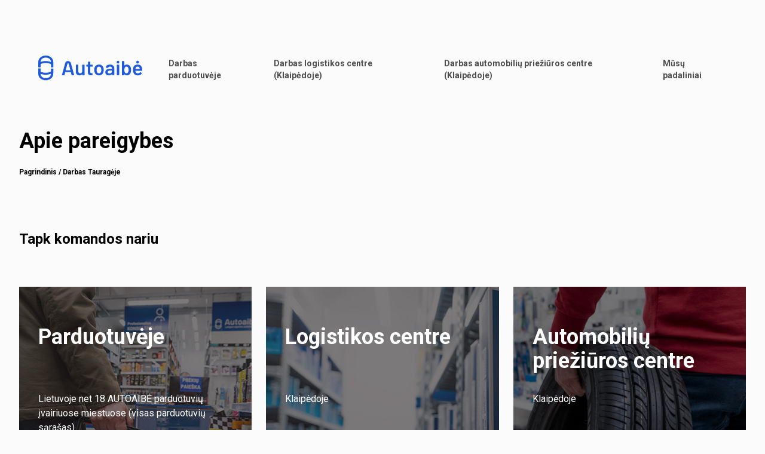

--- FILE ---
content_type: text/html; charset=UTF-8
request_url: https://prisijunk.autoaibe.lt/darbas-taurageje
body_size: 15688
content:
<!DOCTYPE html>
<html lang="lt">
    <head>
        <meta charset="utf-8">
        <meta name="viewport" content="width=device-width, initial-scale=1">
        <meta name="csrf-token" content="XDBth3OgTe2Mr9GueGLkV6mnFVsc7ei5Yvc5w7C8">

        <title>Darbas Tauragėje - darbo pasiūlymai, skelbimai, siūlo/ieškau darbo | Autoaibė.lt |
            Autoaibė.lt</title>

                    <meta name="description" content="Autoaibė siūlo darbą Tauragėje! ▶ Darbo skelbimai, pasiūlymai automobilių dalių prekyboje! ☑️ Ieškai darbo? Prisijunk prie Autoaibės komandos!">
        
        <!-- Google Tag Manager -->
        <script>(function(w,d,s,l,i){w[l]=w[l]||[];w[l].push({'gtm.start':
        new Date().getTime(),event:'gtm.js'});var f=d.getElementsByTagName(s)[0],
        j=d.createElement(s),dl=l!='dataLayer'?'&l='+l:'';j.async=true;j.src=
        'https://www.googletagmanager.com/gtm.js?id='+i+dl;f.parentNode.insertBefore(j,f);
        })(window,document,'script','dataLayer','GTM-TT9BDLL');</script>
        <!-- End Google Tag Manager -->


        <link rel="icon" href="/images/favicon.ico"/>
        <link rel="apple-touch-icon" sizes="180x180" href="/images/apple-touch-icon.png"/>
        <link rel="icon" type="image/png" sizes="32x32" href="/images/favicon-32x32.png"/>
        <link rel="icon" type="image/png" sizes="16x16" href="/images/favicon-16x16.png"/>


        <!-- Fonts -->
        <link rel="preconnect" href="https://fonts.gstatic.com">
        <link href="https://fonts.googleapis.com/css2?family=Roboto:wght@300;400;500;700&display=swap" rel="stylesheet">

        <!-- Styles -->
        <link rel="stylesheet" href="/css/fontawesome.min.css">
        <link rel="stylesheet" href="/css/trix.css">
        <link rel="stylesheet" href="https://unpkg.com/swiper/swiper-bundle.min.css" />
        <link
            rel="stylesheet"
            href="https://cdn.jsdelivr.net/npm/choices.js/public/assets/styles/choices.min.css"
            />
        <link rel="stylesheet" href="/css/app.css">

        <style>[wire\:loading], [wire\:loading\.delay], [wire\:loading\.inline-block], [wire\:loading\.inline], [wire\:loading\.block], [wire\:loading\.flex], [wire\:loading\.table], [wire\:loading\.grid] {display: none;}[wire\:offline] {display: none;}[wire\:dirty]:not(textarea):not(input):not(select) {display: none;}input:-webkit-autofill, select:-webkit-autofill, textarea:-webkit-autofill {animation-duration: 50000s;animation-name: livewireautofill;}@keyframes livewireautofill { from {} }</style>

        <!-- Scripts -->
        <script src="https://cdn.jsdelivr.net/npm/choices.js/public/assets/scripts/choices.min.js"></script>
        <script src="/js/trix.js" defer></script>
        <script src="https://unpkg.com/swiper/swiper-bundle.min.js"></script>
    </head>
    <body class="font-sans antialiased  bg-gray-lighter ">

                <!-- Google Tag Manager (noscript) -->
<noscript><iframe src=https://www.googletagmanager.com/ns.html?id=GTM-TT9BDLL
height="0" width="0" style="display:none;visibility:hidden"></iframe></noscript>
<!-- End Google Tag Manager (noscript) -->

        <div x-data="{&quot;show&quot;:true,&quot;style&quot;:&quot;success&quot;,&quot;message&quot;:null}"
            :class="{ 'bg-indigo-500': style == 'success', 'bg-red-700': style == 'danger' }"
            style="display: none;"
            x-show="show && message"
            x-init="
                document.addEventListener('banner-message', event => {
                    style = event.detail.style;
                    message = event.detail.message;
                    show = true;
                });
            ">
    <div class="max-w-screen-xl mx-auto py-2 px-3 sm:px-6 lg:px-8">
        <div class="flex items-center justify-between flex-wrap">
            <div class="w-0 flex-1 flex items-center min-w-0">
                <span class="flex p-2 rounded-lg" :class="{ 'bg-indigo-600': style == 'success', 'bg-red-600': style == 'danger' }">
                    <svg class="h-5 w-5 text-white" xmlns="http://www.w3.org/2000/svg" fill="none" viewBox="0 0 24 24" stroke="currentColor">
                        <path stroke-linecap="round" stroke-linejoin="round" stroke-width="2" d="M9 12l2 2 4-4m6 2a9 9 0 11-18 0 9 9 0 0118 0z" />
                    </svg>
                </span>

                <p class="ml-3 font-medium text-sm text-white truncate" x-text="message"></p>
            </div>

            <div class="flex-shrink-0 sm:ml-3">
                <button
                    type="button"
                    class="-mr-1 flex p-2 rounded-md focus:outline-none sm:-mr-2 transition"
                    :class="{ 'hover:bg-indigo-600 focus:bg-indigo-600': style == 'success', 'hover:bg-red-600 focus:bg-red-600': style == 'danger' }"
                    aria-label="Dismiss"
                    x-on:click="show = false">
                    <svg class="h-5 w-5 text-white" xmlns="http://www.w3.org/2000/svg" fill="none" viewBox="0 0 24 24" stroke="currentColor">
                        <path stroke-linecap="round" stroke-linejoin="round" stroke-width="2" d="M6 18L18 6M6 6l12 12" />
                    </svg>
                </button>
            </div>
        </div>
    </div>
</div>

        <div class="min-h-screen">
            <nav wire:id="VJ6C2RpT4xnLH93qN1um" wire:initial-data="{&quot;fingerprint&quot;:{&quot;id&quot;:&quot;VJ6C2RpT4xnLH93qN1um&quot;,&quot;name&quot;:&quot;navigation&quot;,&quot;locale&quot;:&quot;lt&quot;,&quot;path&quot;:&quot;darbas-taurageje&quot;,&quot;method&quot;:&quot;GET&quot;},&quot;effects&quot;:{&quot;listeners&quot;:[]},&quot;serverMemo&quot;:{&quot;children&quot;:[],&quot;errors&quot;:[],&quot;htmlHash&quot;:&quot;c5c85ec9&quot;,&quot;data&quot;:[],&quot;dataMeta&quot;:[],&quot;checksum&quot;:&quot;22b8b45f6c84d9ec7f41d4cbf43bd98a82a8af6e3b4a772a144f44a1be78436a&quot;}}" x-data="{ open: false }" class="absolute w-full lg:top-16 top-2 z-50">
    <!-- Primary Navigation Menu -->
    <div class="max-w-8xl mx-auto px-4 sm:px-6 lg:px-8 mt-1 relative z-50">
        <div class=" rounded lg:py-3.5 py-4">
            <div class="flex justify-between lg:h-16 py-0.5 relative">
                <div class="flex w-full">
                    <!-- Logo -->
                    <div class="flex-shrink-0 flex items-center lg:pl-8 mx-auto">
                        <a href="https://www.autoaibe.lt/">
                            <svg width="174" height="42" viewBox="0 0 174 42" fill="none" xmlns="http://www.w3.org/2000/svg">
<path fill-rule="evenodd" clip-rule="evenodd" d="M21.27 10.89C21.2354 8.88279 20.4214 6.96773 19 5.55003C17.1791 4.10939 14.8994 3.37436 12.58 3.48003C10.2573 3.37283 7.97394 4.1079 6.14999 5.55003C4.74153 6.95517 3.93162 8.85094 3.88999 10.84C6.68013 9.67311 9.68687 9.11403 12.71 9.20003C15.6475 9.18622 18.5581 9.76085 21.27 10.89ZM21.27 30.4C18.5581 31.5292 15.6475 32.1038 12.71 32.09C9.68797 32.1743 6.68227 31.6188 3.88999 30.46C3.93418 32.4456 4.7439 34.3374 6.14999 35.74C7.97394 37.1822 10.2573 37.9172 12.58 37.81C14.8994 37.9157 17.1791 37.1807 19 35.74C20.4214 34.3223 21.2354 32.4073 21.27 30.4ZM21.27 22.05C21.27 21.78 21.4 21.65 21.68 21.65H24.74C24.7945 21.6415 24.8502 21.6459 24.9026 21.663C24.9551 21.6801 25.0027 21.7093 25.0417 21.7483C25.0807 21.7873 25.1099 21.835 25.127 21.8874C25.1441 21.9398 25.1485 21.9955 25.14 22.05V30.05C25.1715 31.5904 24.8656 33.1191 24.2437 34.5287C23.6218 35.9384 22.699 37.1949 21.54 38.21C19.0183 40.3082 15.8193 41.4172 12.54 41.33C9.2604 41.419 6.06078 40.3098 3.53999 38.21C2.38587 37.1833 1.4708 35.9162 0.859195 34.4977C0.247587 33.0793 -0.0456973 31.544 -1.48839e-05 30V22C-0.00677177 21.945 -0.000728372 21.8892 0.0176441 21.8368C0.0360167 21.7845 0.0662218 21.7372 0.105905 21.6985C0.145588 21.6598 0.193676 21.6307 0.246421 21.6137C0.299166 21.5966 0.355142 21.5919 0.409985 21.6H3.46999C3.52483 21.5919 3.5808 21.5966 3.63355 21.6137C3.68629 21.6307 3.73438 21.6598 3.77407 21.6985C3.81375 21.7372 3.84395 21.7845 3.86233 21.8368C3.8807 21.8892 3.88674 21.945 3.87999 22V26.68C5.87999 28.16 9.26999 28.85 12.68 28.81C16.09 28.77 19.36 28.03 21.28 26.65L21.27 22.05ZM-1.48839e-05 14.3V11.3C-0.0319023 9.75569 0.274755 8.2231 0.898414 6.80994C1.52207 5.39677 2.4476 4.13731 3.60999 3.12003C6.13078 1.02022 9.3304 -0.0889831 12.61 2.58549e-05C15.8893 -0.0871423 19.0883 1.02184 21.61 3.12003C22.7698 4.13672 23.693 5.3949 24.3149 6.80628C24.9368 8.21766 25.2423 9.74804 25.21 11.29V19.29C25.2185 19.3445 25.2141 19.4002 25.197 19.4527C25.1799 19.5051 25.1507 19.5527 25.1117 19.5917C25.0727 19.6307 25.0251 19.66 24.9726 19.677C24.9202 19.6941 24.8645 19.6986 24.81 19.69H21.69C21.41 19.69 21.28 19.56 21.28 19.29V14.59C19.36 13.21 16.06 12.47 12.68 12.43C9.29998 12.39 5.86999 13.08 3.87999 14.56V19.24C3.88674 19.2951 3.8807 19.3509 3.86233 19.4032C3.84395 19.4555 3.81375 19.5029 3.77407 19.5416C3.73438 19.5803 3.68629 19.6093 3.63355 19.6264C3.5808 19.6435 3.52483 19.6481 3.46999 19.64H0.409985C0.355142 19.6481 0.299166 19.6435 0.246421 19.6264C0.193676 19.6093 0.145588 19.5803 0.105905 19.5416C0.0662218 19.5029 0.0360167 19.4555 0.0176441 19.4032C-0.000728372 19.3509 -0.00677177 19.2951 -1.48839e-05 19.24V14.3Z" fill="#1F5ADA"/>
<path d="M51 14C50.9563 13.7332 50.8191 13.4906 50.613 13.3155C50.407 13.1404 50.1454 13.0443 49.875 13.0443C49.6046 13.0443 49.343 13.1404 49.1369 13.3155C48.9308 13.4906 48.7937 13.7332 48.75 14L45.95 24.46C45.9395 24.4838 45.9353 24.51 45.938 24.5359C45.9407 24.5618 45.95 24.5865 45.9652 24.6077C45.9803 24.6289 46.0007 24.6458 46.0243 24.6567C46.048 24.6676 46.074 24.6722 46.1 24.67H53.66C53.77 24.67 53.84 24.59 53.81 24.46L51 14ZM51.65 27.79H45.22C45.1808 27.7897 45.1429 27.8038 45.1134 27.8296C45.0839 27.8554 45.0649 27.8911 45.06 27.93L43.89 32.67C43.8752 32.7689 43.8238 32.8587 43.7461 32.9216C43.6683 32.9846 43.5698 33.0161 43.47 33.01H40C39.9411 33.0142 39.8821 33.0056 39.8269 32.9849C39.7717 32.9642 39.7215 32.9318 39.68 32.89C39.6406 32.8399 39.6144 32.7806 39.6039 32.7177C39.5934 32.6548 39.599 32.5902 39.62 32.53C41.48 25.51 43.16 20 45 13C45.2187 11.8942 45.8259 10.9032 46.7118 10.2062C47.5977 9.50924 48.7038 9.15231 49.83 9.2C50.9781 9.16164 52.1024 9.53289 53.0019 10.2474C53.9014 10.9619 54.5175 11.973 54.74 13.1C56.56 20.1 58.21 25.51 60.03 32.54C60.051 32.6002 60.0565 32.6648 60.046 32.7277C60.0355 32.7906 60.0094 32.8499 59.97 32.9C59.9284 32.9418 59.8783 32.9742 59.8231 32.9949C59.7679 33.0156 59.7088 33.0242 59.65 33.02H56.2C56.1006 33.0239 56.0033 32.9915 55.926 32.929C55.8488 32.8664 55.7969 32.778 55.78 32.68L54.62 27.94C54.6111 27.9011 54.5897 27.8663 54.5589 27.841C54.5281 27.8156 54.4898 27.8012 54.45 27.8L51.65 27.79ZM73.57 15.79C73.5686 15.7345 73.5785 15.6793 73.5992 15.6277C73.6198 15.5761 73.6507 15.5293 73.69 15.49C73.7277 15.4515 73.7729 15.421 73.8227 15.4004C73.8725 15.3797 73.926 15.3694 73.98 15.37H77.1C77.1541 15.3682 77.2079 15.378 77.2579 15.3987C77.308 15.4194 77.353 15.4505 77.39 15.49C77.4293 15.5293 77.4601 15.5761 77.4808 15.6277C77.5014 15.6793 77.5113 15.7345 77.51 15.79V32.49C77.51 32.5987 77.4668 32.703 77.3899 32.7799C77.313 32.8568 77.2087 32.9 77.1 32.9H73.94C73.886 32.9006 73.8325 32.8903 73.7827 32.8696C73.7329 32.849 73.6877 32.8185 73.65 32.78C73.6105 32.743 73.5793 32.698 73.5586 32.648C73.5379 32.598 73.5282 32.5441 73.53 32.49V31.39C73.5316 31.364 73.5259 31.338 73.5135 31.315C73.5011 31.2921 73.4826 31.273 73.46 31.26C73.46 31.26 73.37 31.26 73.32 31.33C72.8123 31.9469 72.1643 32.4332 71.43 32.7481C70.6958 33.063 69.8968 33.1974 69.1 33.14C67.507 33.1921 65.9509 32.6544 64.73 31.63C64.1334 31.0901 63.6675 30.4213 63.3678 29.6746C63.068 28.9278 62.9422 28.1226 63 27.32V15.76C62.9986 15.7045 63.0085 15.6493 63.0292 15.5977C63.0498 15.5461 63.0807 15.4993 63.12 15.46C63.1577 15.4215 63.2029 15.391 63.2527 15.3704C63.3026 15.3498 63.356 15.3394 63.41 15.34H66.57C66.6239 15.3394 66.6774 15.3498 66.7272 15.3704C66.7771 15.391 66.8222 15.4215 66.86 15.46C66.8993 15.4993 66.9301 15.5461 66.9508 15.5977C66.9714 15.6493 66.9813 15.7045 66.98 15.76V26.18C66.931 27.1143 67.2303 28.0336 67.82 28.76C68.114 29.0893 68.477 29.3497 68.8832 29.5226C69.2895 29.6954 69.7288 29.7765 70.17 29.76C70.6287 29.7754 71.0856 29.6944 71.5111 29.5221C71.9366 29.3499 72.3212 29.0902 72.64 28.76C72.9583 28.4131 73.2045 28.0064 73.3642 27.5634C73.5238 27.1205 73.5938 26.6502 73.57 26.18V15.79ZM91 18.16C91.0006 18.2139 90.9902 18.2674 90.9696 18.3173C90.949 18.3671 90.9185 18.4123 90.88 18.45C90.843 18.4895 90.798 18.5206 90.7479 18.5413C90.6979 18.562 90.6441 18.5718 90.59 18.57H87.09C87.0669 18.5666 87.0433 18.5687 87.0211 18.5761C86.999 18.5834 86.9789 18.5959 86.9624 18.6124C86.9458 18.6289 86.9334 18.649 86.9261 18.6712C86.9187 18.6933 86.9166 18.7169 86.92 18.74V27C86.8579 27.677 87.0624 28.3515 87.49 28.88C87.734 29.0958 88.0195 29.2595 88.329 29.3609C88.6386 29.4624 88.9656 29.4995 89.29 29.47H90.29C90.3439 29.4694 90.3974 29.4797 90.4472 29.5004C90.4971 29.521 90.5422 29.5515 90.58 29.59C90.6195 29.627 90.6506 29.672 90.6713 29.722C90.692 29.772 90.7018 29.8259 90.7 29.88V32.45C90.7027 32.5065 90.6942 32.5629 90.675 32.6161C90.6559 32.6693 90.6264 32.7182 90.5883 32.76C90.5502 32.8018 90.5043 32.8357 90.4531 32.8597C90.4019 32.8838 90.3465 32.8974 90.29 32.9H88.5C87.1056 32.9879 85.7158 32.6683 84.5 31.98C83.6 31.36 83.15 30.19 83.12 28.48V18.74C83.1233 18.7169 83.1212 18.6933 83.1139 18.6712C83.1065 18.649 83.0941 18.6289 83.0776 18.6124C83.0611 18.5959 83.041 18.5834 83.0188 18.5761C82.9966 18.5687 82.9731 18.5666 82.95 18.57H81C80.9444 18.5714 80.8892 18.5614 80.8377 18.5408C80.7861 18.5202 80.7392 18.4893 80.7 18.45C80.6614 18.4123 80.631 18.3671 80.6103 18.3173C80.5897 18.2674 80.5794 18.2139 80.58 18.16V15.76C80.5786 15.7045 80.5885 15.6492 80.6091 15.5977C80.6298 15.5461 80.6607 15.4992 80.6999 15.46C80.7392 15.4207 80.7861 15.3898 80.8376 15.3692C80.8892 15.3486 80.9444 15.3386 81 15.34H83C83.12 15.34 83.17 15.29 83.17 15.17V10.75C83.1686 10.6945 83.1785 10.6393 83.1992 10.5877C83.2198 10.5361 83.2507 10.4893 83.29 10.45C83.3277 10.4115 83.3729 10.381 83.4227 10.3604C83.4725 10.3398 83.526 10.3294 83.58 10.33H86.58C86.6879 10.3339 86.7908 10.3765 86.87 10.45C86.9093 10.4893 86.9401 10.5361 86.9608 10.5877C86.9814 10.6393 86.9913 10.6945 86.99 10.75V15.17C86.9866 15.1931 86.9887 15.2167 86.9961 15.2388C87.0034 15.261 87.0158 15.2811 87.0324 15.2976C87.0489 15.3141 87.069 15.3266 87.0911 15.3339C87.1133 15.3413 87.1369 15.3434 87.16 15.34H90.66C90.7141 15.3382 90.7679 15.348 90.8179 15.3687C90.868 15.3894 90.913 15.4205 90.95 15.46C90.9893 15.4993 91.0201 15.5461 91.0408 15.5977C91.0614 15.6493 91.0713 15.7045 91.07 15.76L91 18.16ZM101.64 33.16C99.9866 33.1996 98.3629 32.7167 97 31.78C95.7065 30.8492 94.7516 29.5222 94.28 28C93.8875 26.7341 93.6919 25.4153 93.7 24.09C93.6775 22.7659 93.8631 21.4465 94.25 20.18C94.7085 18.6458 95.6791 17.3151 97 16.41C98.3927 15.4931 100.033 15.0254 101.7 15.07C103.307 15.0318 104.885 15.5007 106.21 16.41C107.491 17.3139 108.44 18.614 108.91 20.11C109.344 21.3667 109.551 22.6908 109.52 24.02C109.539 25.3461 109.344 26.6666 108.94 27.93C108.475 29.4665 107.524 30.8106 106.23 31.76C104.895 32.7018 103.293 33.1892 101.66 33.15L101.64 33.16ZM101.64 29.73C102.428 29.7475 103.198 29.4933 103.82 29.01C104.447 28.4876 104.906 27.792 105.14 27.01C105.393 26.0716 105.507 25.1014 105.48 24.13C105.515 23.1583 105.4 22.1869 105.14 21.25C104.935 20.4574 104.475 19.7544 103.83 19.25C103.177 18.7687 102.381 18.5221 101.57 18.55C100.779 18.5302 100.004 18.7767 99.37 19.25C98.7288 19.7615 98.2637 20.4609 98.04 21.25C97.7906 22.1892 97.6728 23.1584 97.69 24.13C97.6803 25.0992 97.8048 26.065 98.06 27C98.2707 27.7925 98.7342 28.4946 99.38 29C100.038 29.4892 100.841 29.7428 101.66 29.72L101.64 29.73ZM120 15.07C121.306 15.0412 122.603 15.2972 123.8 15.82C124.824 16.2637 125.703 16.984 126.34 17.9C126.938 18.7846 127.249 19.8323 127.23 20.9V32.46C127.23 32.5687 127.187 32.673 127.11 32.7499C127.033 32.8268 126.929 32.87 126.82 32.87H123.67C123.561 32.87 123.457 32.8268 123.38 32.7499C123.303 32.673 123.26 32.5687 123.26 32.46V31.36C123.261 31.3354 123.255 31.3111 123.242 31.2899C123.23 31.2686 123.212 31.2513 123.19 31.24C123.163 31.2366 123.136 31.2404 123.112 31.2509C123.087 31.2615 123.066 31.2784 123.05 31.3C122.419 31.9405 121.657 32.4373 120.817 32.7566C119.976 33.0759 119.077 33.2101 118.18 33.15C116.658 33.2109 115.162 32.7485 113.94 31.84C113.376 31.3788 112.929 30.7901 112.637 30.1225C112.345 29.4548 112.216 28.7274 112.26 28C112.218 27.2063 112.365 26.4141 112.691 25.6889C113.016 24.9636 113.509 24.3264 114.13 23.83C115.661 22.7455 117.518 22.2195 119.39 22.34H123.06C123.18 22.34 123.24 22.28 123.24 22.17V21.34C123.262 20.9588 123.202 20.5773 123.066 20.2206C122.93 19.8638 122.72 19.5399 122.45 19.27C121.782 18.7316 120.935 18.4671 120.08 18.53C119.358 18.5051 118.641 18.667 118 19C117.752 19.1326 117.535 19.3161 117.362 19.5383C117.19 19.7606 117.067 20.0168 117 20.29C116.93 20.56 116.77 20.68 116.52 20.63L113.19 20.22C113.085 20.2028 112.986 20.1617 112.9 20.1C112.863 20.0778 112.835 20.0444 112.819 20.0048C112.803 19.9652 112.799 19.9215 112.81 19.88C112.896 19.1757 113.137 18.4992 113.516 17.8992C113.894 17.2992 114.401 16.7906 115 16.41C116.491 15.4634 118.236 14.9958 120 15.07ZM119.15 30C120.172 30.0166 121.173 29.7008 122 29.1C122.373 28.8531 122.679 28.5173 122.89 28.1228C123.102 27.7283 123.211 27.2875 123.21 26.84V25.22C123.21 25.11 123.15 25.05 123.03 25.05H120.15C119.15 24.997 118.156 25.2368 117.29 25.74C116.96 25.9536 116.693 26.2517 116.517 26.6035C116.341 26.9552 116.263 27.3477 116.29 27.74C116.275 28.0681 116.341 28.3948 116.482 28.6913C116.624 28.9878 116.836 29.2449 117.1 29.44C117.706 29.8416 118.424 30.0379 119.15 30ZM133.39 13.24C133.094 13.2498 132.798 13.1985 132.523 13.0893C132.247 12.9801 131.997 12.8153 131.788 12.6051C131.578 12.395 131.415 12.144 131.307 11.8679C131.199 11.5917 131.149 11.2963 131.16 11C131.16 10.4086 131.395 9.84136 131.813 9.42315C132.231 9.00495 132.799 8.77 133.39 8.77C133.981 8.77 134.549 9.00495 134.967 9.42315C135.385 9.84136 135.62 10.4086 135.62 11C135.63 11.2955 135.579 11.5898 135.47 11.8648C135.361 12.1397 135.198 12.3895 134.989 12.5985C134.779 12.8076 134.53 12.9715 134.255 13.0801C133.98 13.1887 133.685 13.2397 133.39 13.23V13.24ZM131.81 32.88C131.756 32.8806 131.703 32.8703 131.653 32.8496C131.603 32.829 131.558 32.7985 131.52 32.76C131.48 32.723 131.449 32.678 131.429 32.628C131.408 32.578 131.398 32.5241 131.4 32.47V15.72C131.4 15.6113 131.443 15.507 131.52 15.4301C131.597 15.3532 131.701 15.31 131.81 15.31H135C135.109 15.31 135.213 15.3532 135.29 15.4301C135.367 15.507 135.41 15.6113 135.41 15.72V32.46C135.412 32.5141 135.402 32.568 135.381 32.618C135.361 32.668 135.329 32.713 135.29 32.75C135.252 32.7885 135.207 32.819 135.157 32.8396C135.107 32.8603 135.054 32.8706 135 32.87L131.81 32.88ZM154.73 19.88C155.129 21.2403 155.325 22.6523 155.31 24.07C155.334 25.5262 155.114 26.9762 154.66 28.36C154.228 29.759 153.376 30.9914 152.22 31.89C151.028 32.7563 149.583 33.2029 148.11 33.16C147.349 33.1813 146.593 33.0284 145.899 32.713C145.206 32.3976 144.594 31.928 144.11 31.34C144.11 31.27 144.02 31.25 143.97 31.27C143.92 31.29 143.91 31.34 143.91 31.41V32.47C143.912 32.5241 143.902 32.578 143.881 32.628C143.861 32.678 143.829 32.723 143.79 32.76C143.751 32.7993 143.704 32.8302 143.652 32.8508C143.601 32.8714 143.546 32.8814 143.49 32.88H140.34C140.231 32.88 140.127 32.8368 140.05 32.7599C139.973 32.683 139.93 32.5787 139.93 32.47V9.61C139.929 9.55607 139.94 9.50258 139.96 9.45274C139.981 9.40291 140.011 9.35775 140.05 9.32C140.087 9.2805 140.132 9.24936 140.182 9.22866C140.232 9.20797 140.286 9.1982 140.34 9.2H143.49C143.546 9.19864 143.601 9.20858 143.652 9.2292C143.704 9.24983 143.751 9.28072 143.79 9.32C143.828 9.35775 143.859 9.40291 143.88 9.45274C143.9 9.50258 143.911 9.55607 143.91 9.61V16.72C143.907 16.7451 143.912 16.7704 143.922 16.7933C143.933 16.8161 143.949 16.8357 143.97 16.85C143.99 16.8663 144.014 16.8751 144.04 16.8751C144.066 16.8751 144.09 16.8663 144.11 16.85C144.584 16.2784 145.183 15.8233 145.861 15.5199C146.539 15.2165 147.278 15.0728 148.02 15.1C149.523 15.0391 151.003 15.4865 152.22 16.37C153.388 17.2594 154.262 18.4786 154.73 19.87V19.88ZM150.4 28.08C151.011 26.86 151.297 25.5029 151.23 24.14C151.319 22.6751 150.971 21.2168 150.23 19.95C149.942 19.4865 149.535 19.1086 149.051 18.8554C148.568 18.6022 148.025 18.483 147.48 18.51C146.95 18.4889 146.426 18.6175 145.966 18.8811C145.506 19.1446 145.13 19.5324 144.88 20C144.235 21.2591 143.938 22.6677 144.02 24.08C143.936 25.459 144.208 26.8366 144.81 28.08C145.048 28.5854 145.429 29.0105 145.905 29.3035C146.381 29.5964 146.931 29.7446 147.49 29.73C148.088 29.7377 148.677 29.5895 149.2 29.3C149.709 29.013 150.126 28.5862 150.4 28.07V28.08ZM173.77 22.15C173.863 22.7857 173.906 23.4276 173.9 24.07V25.13C173.906 25.1854 173.9 25.2415 173.882 25.2942C173.863 25.3468 173.833 25.3946 173.794 25.4341C173.755 25.4735 173.707 25.5035 173.654 25.5218C173.601 25.5402 173.545 25.5464 173.49 25.54H162.72C162.697 25.5366 162.673 25.5387 162.651 25.5461C162.629 25.5534 162.609 25.5659 162.592 25.5824C162.576 25.5989 162.563 25.619 162.556 25.6412C162.549 25.6633 162.547 25.6869 162.55 25.71C162.569 26.24 162.674 26.7635 162.86 27.26C163.41 28.9 164.74 29.74 166.86 29.76C167.59 29.7788 168.313 29.6127 168.962 29.277C169.61 28.9413 170.164 28.447 170.57 27.84C170.602 27.7776 170.651 27.7251 170.711 27.6881C170.771 27.6512 170.84 27.6311 170.91 27.63C170.955 27.6314 171 27.6419 171.041 27.6608C171.082 27.6796 171.119 27.7066 171.15 27.74L173.28 29.49C173.326 29.517 173.365 29.5535 173.395 29.597C173.425 29.6405 173.446 29.69 173.455 29.7422C173.465 29.7943 173.463 29.8479 173.45 29.8993C173.437 29.9507 173.413 29.9987 173.38 30.04C172.659 31.0526 171.682 31.8565 170.55 32.37C169.316 32.9296 167.974 33.2096 166.62 33.19C165.022 33.24 163.444 32.823 162.08 31.99C160.832 31.193 159.875 30.0146 159.35 28.63C158.753 26.9813 158.485 25.2318 158.56 23.48C158.53 22.3919 158.668 21.3058 158.97 20.26C159.373 18.7371 160.288 17.399 161.56 16.47C162.895 15.5216 164.503 15.0336 166.14 15.08C170.66 15.07 173.19 17.42 173.77 22.14V22.15ZM166.15 18.51C165.408 18.4639 164.673 18.6785 164.072 19.1167C163.471 19.5549 163.043 20.1892 162.86 20.91C162.702 21.3993 162.608 21.9068 162.58 22.42C162.58 22.53 162.58 22.59 162.72 22.59H169.72C169.84 22.59 169.9 22.53 169.9 22.42C169.873 21.9808 169.802 21.5454 169.69 21.12C169.525 20.355 169.093 19.674 168.47 19.2C167.799 18.7085 166.981 18.4615 166.15 18.5V18.51ZM166.25 13.24C165.951 13.2557 165.652 13.2086 165.373 13.1018C165.094 12.9949 164.84 12.8306 164.628 12.6195C164.416 12.4085 164.25 12.1553 164.142 11.8763C164.034 11.5974 163.986 11.2988 164 11C163.987 10.7046 164.036 10.4098 164.143 10.1342C164.25 9.85861 164.413 9.60815 164.621 9.39863C164.83 9.18911 165.08 9.02508 165.355 8.91689C165.63 8.80869 165.925 8.75868 166.22 8.77C166.514 8.75883 166.808 8.80908 167.081 8.91755C167.355 9.02602 167.603 9.19033 167.81 9.4C168.012 9.61335 168.17 9.86454 168.275 10.1391C168.379 10.4137 168.429 10.7063 168.42 11C168.43 11.2956 168.379 11.5902 168.271 11.8654C168.163 12.1406 167.999 12.3907 167.79 12.6C167.589 12.803 167.349 12.9634 167.084 13.0716C166.819 13.1798 166.536 13.2337 166.25 13.23V13.24Z" fill="#1F5ADA"/>
</svg>
                        </a>
                    </div>
                    <!-- Navigation Links -->
                    <div class="hidden space-x-8 md:-my-px md:ml-10 md:flex w-full justify-around xl:mr-8">
                                                                                    <a class="no-underline inline-flex items-center px-1 pt-1 text-sm font-bold leading-5 text-gray-dark hover:text-blue  focus:outline-none focus:text-gray-700 focus:border-gray-300 transition no-underline" href="https://prisijunk.autoaibe.lt/parduotuveje#siuo-metu-ieskome">
    Darbas parduotuvėje
</a>
                                                                                                                <a class="no-underline inline-flex items-center px-1 pt-1 text-sm font-bold leading-5 text-gray-dark hover:text-blue  focus:outline-none focus:text-gray-700 focus:border-gray-300 transition no-underline" href="https://prisijunk.autoaibe.lt/logistikos-centre#siuo-metu-ieskome">
    Darbas logistikos centre (Klaipėdoje)
</a>
                                                                                                                <a class="no-underline inline-flex items-center px-1 pt-1 text-sm font-bold leading-5 text-gray-dark hover:text-blue  focus:outline-none focus:text-gray-700 focus:border-gray-300 transition no-underline" href="https://prisijunk.autoaibe.lt/automobiliu-prieziuros-centre#siuo-metu-ieskome">
    Darbas automobilių priežiūros centre (Klaipėdoje)
</a>
                                                                            <a class="no-underline inline-flex items-center px-1 pt-1 text-sm font-bold leading-5 text-gray-dark hover:text-blue  focus:outline-none focus:text-gray-700 focus:border-gray-300 transition no-underline" href="https://www.autoaibe.lt/parduotuves/">
    Mūsų padaliniai
</a>
                    </div>

                </div>

                <!-- Hamburger -->
                <div class="lg:-mr-2 flex items-center md:hidden absolute right-2 mt-1">
                    <button @click="open = ! open" class="inline-flex items-center justify-center p-2 rounded-md text-gray-400 hover:text-gray-500 hover:bg-gray-100 focus:outline-none focus:bg-gray-100 focus:text-gray-500 transition">
                        <svg class="h-5 w-5" stroke="currentColor" fill="none" viewBox="0 0 24 24">
                            <path :class="{'hidden': open, 'inline-flex': ! open }" class="inline-flex" stroke-linecap="round" stroke-linejoin="round" stroke-width="2" d="M4 6h16M4 12h16M4 18h16" />
                            <path :class="{'hidden': ! open, 'inline-flex': open }" class="hidden" stroke-linecap="round" stroke-linejoin="round" stroke-width="2" d="M6 18L18 6M6 6l12 12" />
                        </svg>
                    </button>
                </div>
            </div>
        </div>

    </div>

    <!-- Responsive Navigation Menu -->
    <div :class="{'block': open, 'hidden': ! open}" class="hidden md:hidden fixed inset-0 bg-white">
        <div class="pt-64 pb-3 space-y-1 max-w-max">
                                                <a class="block pl-3 pr-4 py-2 text-base text-center font-bold text-gray-dark hover:text-base focus:outline-none no-underline focus:text-base transition py-4 no-underline" href="https://prisijunk.autoaibe.lt/parduotuveje#siuo-metu-ieskome">
    Darbas parduotuvėje
</a>
                                                                <a class="block pl-3 pr-4 py-2 text-base text-center font-bold text-gray-dark hover:text-base focus:outline-none no-underline focus:text-base transition py-4 no-underline" href="https://prisijunk.autoaibe.lt/logistikos-centre#siuo-metu-ieskome">
    Darbas logistikos centre (Klaipėdoje)
</a>
                                                                <a class="block pl-3 pr-4 py-2 text-base text-center font-bold text-gray-dark hover:text-base focus:outline-none no-underline focus:text-base transition py-4 no-underline" href="https://prisijunk.autoaibe.lt/automobiliu-prieziuros-centre#siuo-metu-ieskome">
    Darbas automobilių priežiūros centre (Klaipėdoje)
</a>
                                        <a class="block pl-3 pr-4 py-2 text-base text-center font-bold text-gray-dark hover:text-base focus:outline-none no-underline focus:text-base transition py-4 no-underline" href="https://www.autoaibe.lt/parduotuves/">
    Mūsų padaliniai
</a>
        </div>

    </div>
</nav>

            <!-- Page Heading -->
            
            <!-- Page Content -->
            <main class=" lg:mt-48 mt-28 ">
                <div wire:id="W3YmvBxCFLLBq9QVnVVF" wire:initial-data="{&quot;fingerprint&quot;:{&quot;id&quot;:&quot;W3YmvBxCFLLBq9QVnVVF&quot;,&quot;name&quot;:&quot;front&quot;,&quot;locale&quot;:&quot;lt&quot;,&quot;path&quot;:&quot;darbas-taurageje&quot;,&quot;method&quot;:&quot;GET&quot;},&quot;effects&quot;:{&quot;listeners&quot;:[]},&quot;serverMemo&quot;:{&quot;children&quot;:{&quot;f7WCV8W&quot;:{&quot;id&quot;:&quot;AHR937Iwlbf8DaDAdYa8&quot;,&quot;tag&quot;:&quot;div&quot;},&quot;ZozSlEj&quot;:{&quot;id&quot;:&quot;OwA09nMqemMDB8g7MO1V&quot;,&quot;tag&quot;:&quot;div&quot;}},&quot;errors&quot;:[],&quot;htmlHash&quot;:&quot;08c61efc&quot;,&quot;data&quot;:{&quot;page&quot;:null,&quot;position&quot;:[]},&quot;dataMeta&quot;:{&quot;models&quot;:{&quot;position&quot;:{&quot;class&quot;:&quot;App\\Models\\Position&quot;,&quot;id&quot;:13,&quot;relations&quot;:[&quot;features&quot;,&quot;seoTexts&quot;],&quot;connection&quot;:&quot;mysql&quot;}}},&quot;checksum&quot;:&quot;b569c9c783f85b0c7fb77f9aa977fd877b043960c7eabe7f1e3e3742a20dccea&quot;}}" class="max-w-8xl mx-auto lg:px-8 lg:pt-6">
    <h1 class="font-bold lg:text-4xl text-2xl pb-6 px-4 lg:px-0">
                    Apie pareigybes
            </h1>
    <div class="font-bold text-xs px-4 lg:px-0 pb-12 lg:pb-2"><a href="/">Pagrindinis</a> / Darbas Tauragėje</div>



    
    
    <div class="max-w-8xl mx-auto px-4 sm:px-6 lg:px-0">
        <div wire:id="AHR937Iwlbf8DaDAdYa8" wire:initial-data="{&quot;fingerprint&quot;:{&quot;id&quot;:&quot;AHR937Iwlbf8DaDAdYa8&quot;,&quot;name&quot;:&quot;positions-list&quot;,&quot;locale&quot;:&quot;lt&quot;,&quot;path&quot;:&quot;darbas-taurageje&quot;,&quot;method&quot;:&quot;GET&quot;},&quot;effects&quot;:{&quot;listeners&quot;:[]},&quot;serverMemo&quot;:{&quot;children&quot;:[],&quot;errors&quot;:[],&quot;htmlHash&quot;:&quot;25d752ac&quot;,&quot;data&quot;:{&quot;positions&quot;:[[],[],[],[],[],[],[],[],[]]},&quot;dataMeta&quot;:{&quot;modelCollections&quot;:{&quot;positions&quot;:{&quot;class&quot;:&quot;App\\Models\\Position&quot;,&quot;id&quot;:[1,2,3,13,16,17,20,21,22],&quot;relations&quot;:[],&quot;connection&quot;:&quot;mysql&quot;}}},&quot;checksum&quot;:&quot;881c95bef4a89dcf3302257c5273c461bbe05801956e1efb00ca1190dd3a5541&quot;}}" class="lg:pt-20 pt-12 pb-8">
    <h2 class="font-bold text-2xl lg:pb-16 pb-5">Tapk komandos nariu</h2>

    <div class="lg:grid grid-cols-3 gap-6">
                    
            <a href="/parduotuveje" class="block lg:min-h-520px min-h-414px mb-4" style="background-image: url(https://prisijunk.autoaibe.lt/storage/images/pCkBVOtQIaPSXdrpISEzysTtuSEMIf3M3RuCBQEZ.jpg);background-posistion:center center;background-repeat:no-repeat;background-size:cover">
                <div class="text-white px-8 lg:py-16 py-12">
                    <h3 class="font-bold text-4xl h-28">Parduotuvėje</h3>
                    <p>Lietuvoje net 18 AUTOAIBĖ parduotuvių įvairiuose miestuose (visas parduotuvių sąrašas) </p>
                </div>
            </a>
                    
            <a href="/logistikos-centre" class="block lg:min-h-520px min-h-414px mb-4" style="background-image: url(https://prisijunk.autoaibe.lt/storage/images/gmpLODSqp8JLkqYRNisX1YZzL9EzT3Mz3SMG6Lwi.jpg);background-posistion:center center;background-repeat:no-repeat;background-size:cover">
                <div class="text-white px-8 lg:py-16 py-12">
                    <h3 class="font-bold text-4xl h-28">Logistikos centre</h3>
                    <p>Klaipėdoje</p>
                </div>
            </a>
                    
            <a href="/automobiliu-prieziuros-centre" class="block lg:min-h-520px min-h-414px mb-4" style="background-image: url(https://prisijunk.autoaibe.lt/storage/images/nXT5Mid0C9wVKtLds0mfVv6avyeQ0PvBV6xwUcTN.jpg);background-posistion:center center;background-repeat:no-repeat;background-size:cover">
                <div class="text-white px-8 lg:py-16 py-12">
                    <h3 class="font-bold text-4xl h-28">Automobilių priežiūros centre</h3>
                    <p>Klaipėdoje</p>
                </div>
            </a>
                                                                                                                                                                
            <a href="/darbas-plungeje" class="block lg:min-h-520px min-h-414px mb-4" style="background-image: url(https://prisijunk.autoaibe.lt/storage/images/ahFM4dUivSJTe87RThyphOGDXkPF0pWgGy67k6P0);background-posistion:center center;background-repeat:no-repeat;background-size:cover">
                <div class="text-white px-8 lg:py-16 py-12">
                    <h3 class="font-bold text-4xl h-28">Darbas Plungėje</h3>
                    <p>Ieškai darbo Plungėje automobilių dalių prekyboje, išbandyk jėgas AUTOAIBĖJE! 
AUTOAIBĖ rinkoje jau daugiau kaip 30-imt metų!</p>
                </div>
            </a>
            </div>
</div>
    </div>

    <div id="jobs" class="max-w-8xl mx-auto px-4 sm:px-6 lg:px-0">
        <div wire:id="OwA09nMqemMDB8g7MO1V" wire:initial-data="{&quot;fingerprint&quot;:{&quot;id&quot;:&quot;OwA09nMqemMDB8g7MO1V&quot;,&quot;name&quot;:&quot;job-list&quot;,&quot;locale&quot;:&quot;lt&quot;,&quot;path&quot;:&quot;darbas-taurageje&quot;,&quot;method&quot;:&quot;GET&quot;},&quot;effects&quot;:{&quot;listeners&quot;:[]},&quot;serverMemo&quot;:{&quot;children&quot;:[],&quot;errors&quot;:[],&quot;htmlHash&quot;:&quot;44e2ff5e&quot;,&quot;data&quot;:{&quot;position&quot;:13},&quot;dataMeta&quot;:[],&quot;checksum&quot;:&quot;2404b1e4541e60229b3e8da834eee272a297a922bf95fe6c028316a1d38d2fc5&quot;}}" class="pt-2 lg:pt-8 lg:pb-8" id="siuo-metu-ieskome">
    <h2 class="font-bold text-2xl lg:pb-8">Šiuo metu ieškome</h2>
    <div>
                    <a href="https://prisijunk.autoaibe.lt/job/automobiliu-detaliu-pardavejas-a-taurageje" class="block border-b border-gray border-opacity-40 last:border-b-0">
                <span class="flex justify-between items-center  py-10">
                    <span>
                        <h3 class="text-lg font-bold py-2 lg:pb-4">Automobilių detalių pardavėjas (-a) Tauragėje</h3>
                        <span class="text-xs py-2">Parduotuvėje &bull; Tauragė</span>
                    </span>
                    <span class="mr-16">
                        <svg width="13" height="22" viewBox="0 0 13 22" fill="none" xmlns="http://www.w3.org/2000/svg">
<path d="M1.77478 0.459473L0.83728 1.3501C0.64978 1.58447 0.64978 1.95947 0.83728 2.14697L9.32166 10.6313L0.83728 19.1626C0.64978 19.3501 0.64978 19.7251 0.83728 19.9595L1.77478 20.8501C2.00916 21.0845 2.33728 21.0845 2.57166 20.8501L12.4154 11.0532C12.6029 10.8188 12.6029 10.4907 12.4154 10.2563L2.57166 0.459473C2.33728 0.225098 2.00916 0.225098 1.77478 0.459473Z" fill="#333333"/>
</svg>
                    </span>
                </span>
            </a>
            </div>
</div>
    </div>

    
</div>
            </main>

            <footer wire:id="zLMwuOlqYn3QmKM4mIfG" wire:initial-data="{&quot;fingerprint&quot;:{&quot;id&quot;:&quot;zLMwuOlqYn3QmKM4mIfG&quot;,&quot;name&quot;:&quot;footer&quot;,&quot;locale&quot;:&quot;lt&quot;,&quot;path&quot;:&quot;darbas-taurageje&quot;,&quot;method&quot;:&quot;GET&quot;},&quot;effects&quot;:{&quot;listeners&quot;:[]},&quot;serverMemo&quot;:{&quot;children&quot;:[],&quot;errors&quot;:[],&quot;htmlHash&quot;:&quot;814087a1&quot;,&quot;data&quot;:[],&quot;dataMeta&quot;:[],&quot;checksum&quot;:&quot;3080533edce14c95316ede96ef6a275de0766663bdbf3722197b8ce722989c22&quot;}}" class="max-w-8xl mx-auto px-4 sm:px-6 lg:px-8 mt-10">
    <div class="border-t border-gray border-opacity-40 lg:pt-14 pt-6 lg:pb-12 pb-8">
        <div class="lg:flex w-full text-center lg:text-left pt-4">
            
            <div class="lg:w-1/4 pb-24 lg:pb-12">
                <div class="flex-shrink-0 lg:flex text-center items-center mx-auto">
                    <a href="https://www.autoaibe.lt/" class="inline-block mx-auto lg:mx-0">
                        <svg width="174" height="42" viewBox="0 0 174 42" fill="none" xmlns="http://www.w3.org/2000/svg">
<path fill-rule="evenodd" clip-rule="evenodd" d="M21.27 10.89C21.2354 8.88279 20.4214 6.96773 19 5.55003C17.1791 4.10939 14.8994 3.37436 12.58 3.48003C10.2573 3.37283 7.97394 4.1079 6.14999 5.55003C4.74153 6.95517 3.93162 8.85094 3.88999 10.84C6.68013 9.67311 9.68687 9.11403 12.71 9.20003C15.6475 9.18622 18.5581 9.76085 21.27 10.89ZM21.27 30.4C18.5581 31.5292 15.6475 32.1038 12.71 32.09C9.68797 32.1743 6.68227 31.6188 3.88999 30.46C3.93418 32.4456 4.7439 34.3374 6.14999 35.74C7.97394 37.1822 10.2573 37.9172 12.58 37.81C14.8994 37.9157 17.1791 37.1807 19 35.74C20.4214 34.3223 21.2354 32.4073 21.27 30.4ZM21.27 22.05C21.27 21.78 21.4 21.65 21.68 21.65H24.74C24.7945 21.6415 24.8502 21.6459 24.9026 21.663C24.9551 21.6801 25.0027 21.7093 25.0417 21.7483C25.0807 21.7873 25.1099 21.835 25.127 21.8874C25.1441 21.9398 25.1485 21.9955 25.14 22.05V30.05C25.1715 31.5904 24.8656 33.1191 24.2437 34.5287C23.6218 35.9384 22.699 37.1949 21.54 38.21C19.0183 40.3082 15.8193 41.4172 12.54 41.33C9.2604 41.419 6.06078 40.3098 3.53999 38.21C2.38587 37.1833 1.4708 35.9162 0.859195 34.4977C0.247587 33.0793 -0.0456973 31.544 -1.48839e-05 30V22C-0.00677177 21.945 -0.000728372 21.8892 0.0176441 21.8368C0.0360167 21.7845 0.0662218 21.7372 0.105905 21.6985C0.145588 21.6598 0.193676 21.6307 0.246421 21.6137C0.299166 21.5966 0.355142 21.5919 0.409985 21.6H3.46999C3.52483 21.5919 3.5808 21.5966 3.63355 21.6137C3.68629 21.6307 3.73438 21.6598 3.77407 21.6985C3.81375 21.7372 3.84395 21.7845 3.86233 21.8368C3.8807 21.8892 3.88674 21.945 3.87999 22V26.68C5.87999 28.16 9.26999 28.85 12.68 28.81C16.09 28.77 19.36 28.03 21.28 26.65L21.27 22.05ZM-1.48839e-05 14.3V11.3C-0.0319023 9.75569 0.274755 8.2231 0.898414 6.80994C1.52207 5.39677 2.4476 4.13731 3.60999 3.12003C6.13078 1.02022 9.3304 -0.0889831 12.61 2.58549e-05C15.8893 -0.0871423 19.0883 1.02184 21.61 3.12003C22.7698 4.13672 23.693 5.3949 24.3149 6.80628C24.9368 8.21766 25.2423 9.74804 25.21 11.29V19.29C25.2185 19.3445 25.2141 19.4002 25.197 19.4527C25.1799 19.5051 25.1507 19.5527 25.1117 19.5917C25.0727 19.6307 25.0251 19.66 24.9726 19.677C24.9202 19.6941 24.8645 19.6986 24.81 19.69H21.69C21.41 19.69 21.28 19.56 21.28 19.29V14.59C19.36 13.21 16.06 12.47 12.68 12.43C9.29998 12.39 5.86999 13.08 3.87999 14.56V19.24C3.88674 19.2951 3.8807 19.3509 3.86233 19.4032C3.84395 19.4555 3.81375 19.5029 3.77407 19.5416C3.73438 19.5803 3.68629 19.6093 3.63355 19.6264C3.5808 19.6435 3.52483 19.6481 3.46999 19.64H0.409985C0.355142 19.6481 0.299166 19.6435 0.246421 19.6264C0.193676 19.6093 0.145588 19.5803 0.105905 19.5416C0.0662218 19.5029 0.0360167 19.4555 0.0176441 19.4032C-0.000728372 19.3509 -0.00677177 19.2951 -1.48839e-05 19.24V14.3Z" fill="#1F5ADA"/>
<path d="M51 14C50.9563 13.7332 50.8191 13.4906 50.613 13.3155C50.407 13.1404 50.1454 13.0443 49.875 13.0443C49.6046 13.0443 49.343 13.1404 49.1369 13.3155C48.9308 13.4906 48.7937 13.7332 48.75 14L45.95 24.46C45.9395 24.4838 45.9353 24.51 45.938 24.5359C45.9407 24.5618 45.95 24.5865 45.9652 24.6077C45.9803 24.6289 46.0007 24.6458 46.0243 24.6567C46.048 24.6676 46.074 24.6722 46.1 24.67H53.66C53.77 24.67 53.84 24.59 53.81 24.46L51 14ZM51.65 27.79H45.22C45.1808 27.7897 45.1429 27.8038 45.1134 27.8296C45.0839 27.8554 45.0649 27.8911 45.06 27.93L43.89 32.67C43.8752 32.7689 43.8238 32.8587 43.7461 32.9216C43.6683 32.9846 43.5698 33.0161 43.47 33.01H40C39.9411 33.0142 39.8821 33.0056 39.8269 32.9849C39.7717 32.9642 39.7215 32.9318 39.68 32.89C39.6406 32.8399 39.6144 32.7806 39.6039 32.7177C39.5934 32.6548 39.599 32.5902 39.62 32.53C41.48 25.51 43.16 20 45 13C45.2187 11.8942 45.8259 10.9032 46.7118 10.2062C47.5977 9.50924 48.7038 9.15231 49.83 9.2C50.9781 9.16164 52.1024 9.53289 53.0019 10.2474C53.9014 10.9619 54.5175 11.973 54.74 13.1C56.56 20.1 58.21 25.51 60.03 32.54C60.051 32.6002 60.0565 32.6648 60.046 32.7277C60.0355 32.7906 60.0094 32.8499 59.97 32.9C59.9284 32.9418 59.8783 32.9742 59.8231 32.9949C59.7679 33.0156 59.7088 33.0242 59.65 33.02H56.2C56.1006 33.0239 56.0033 32.9915 55.926 32.929C55.8488 32.8664 55.7969 32.778 55.78 32.68L54.62 27.94C54.6111 27.9011 54.5897 27.8663 54.5589 27.841C54.5281 27.8156 54.4898 27.8012 54.45 27.8L51.65 27.79ZM73.57 15.79C73.5686 15.7345 73.5785 15.6793 73.5992 15.6277C73.6198 15.5761 73.6507 15.5293 73.69 15.49C73.7277 15.4515 73.7729 15.421 73.8227 15.4004C73.8725 15.3797 73.926 15.3694 73.98 15.37H77.1C77.1541 15.3682 77.2079 15.378 77.2579 15.3987C77.308 15.4194 77.353 15.4505 77.39 15.49C77.4293 15.5293 77.4601 15.5761 77.4808 15.6277C77.5014 15.6793 77.5113 15.7345 77.51 15.79V32.49C77.51 32.5987 77.4668 32.703 77.3899 32.7799C77.313 32.8568 77.2087 32.9 77.1 32.9H73.94C73.886 32.9006 73.8325 32.8903 73.7827 32.8696C73.7329 32.849 73.6877 32.8185 73.65 32.78C73.6105 32.743 73.5793 32.698 73.5586 32.648C73.5379 32.598 73.5282 32.5441 73.53 32.49V31.39C73.5316 31.364 73.5259 31.338 73.5135 31.315C73.5011 31.2921 73.4826 31.273 73.46 31.26C73.46 31.26 73.37 31.26 73.32 31.33C72.8123 31.9469 72.1643 32.4332 71.43 32.7481C70.6958 33.063 69.8968 33.1974 69.1 33.14C67.507 33.1921 65.9509 32.6544 64.73 31.63C64.1334 31.0901 63.6675 30.4213 63.3678 29.6746C63.068 28.9278 62.9422 28.1226 63 27.32V15.76C62.9986 15.7045 63.0085 15.6493 63.0292 15.5977C63.0498 15.5461 63.0807 15.4993 63.12 15.46C63.1577 15.4215 63.2029 15.391 63.2527 15.3704C63.3026 15.3498 63.356 15.3394 63.41 15.34H66.57C66.6239 15.3394 66.6774 15.3498 66.7272 15.3704C66.7771 15.391 66.8222 15.4215 66.86 15.46C66.8993 15.4993 66.9301 15.5461 66.9508 15.5977C66.9714 15.6493 66.9813 15.7045 66.98 15.76V26.18C66.931 27.1143 67.2303 28.0336 67.82 28.76C68.114 29.0893 68.477 29.3497 68.8832 29.5226C69.2895 29.6954 69.7288 29.7765 70.17 29.76C70.6287 29.7754 71.0856 29.6944 71.5111 29.5221C71.9366 29.3499 72.3212 29.0902 72.64 28.76C72.9583 28.4131 73.2045 28.0064 73.3642 27.5634C73.5238 27.1205 73.5938 26.6502 73.57 26.18V15.79ZM91 18.16C91.0006 18.2139 90.9902 18.2674 90.9696 18.3173C90.949 18.3671 90.9185 18.4123 90.88 18.45C90.843 18.4895 90.798 18.5206 90.7479 18.5413C90.6979 18.562 90.6441 18.5718 90.59 18.57H87.09C87.0669 18.5666 87.0433 18.5687 87.0211 18.5761C86.999 18.5834 86.9789 18.5959 86.9624 18.6124C86.9458 18.6289 86.9334 18.649 86.9261 18.6712C86.9187 18.6933 86.9166 18.7169 86.92 18.74V27C86.8579 27.677 87.0624 28.3515 87.49 28.88C87.734 29.0958 88.0195 29.2595 88.329 29.3609C88.6386 29.4624 88.9656 29.4995 89.29 29.47H90.29C90.3439 29.4694 90.3974 29.4797 90.4472 29.5004C90.4971 29.521 90.5422 29.5515 90.58 29.59C90.6195 29.627 90.6506 29.672 90.6713 29.722C90.692 29.772 90.7018 29.8259 90.7 29.88V32.45C90.7027 32.5065 90.6942 32.5629 90.675 32.6161C90.6559 32.6693 90.6264 32.7182 90.5883 32.76C90.5502 32.8018 90.5043 32.8357 90.4531 32.8597C90.4019 32.8838 90.3465 32.8974 90.29 32.9H88.5C87.1056 32.9879 85.7158 32.6683 84.5 31.98C83.6 31.36 83.15 30.19 83.12 28.48V18.74C83.1233 18.7169 83.1212 18.6933 83.1139 18.6712C83.1065 18.649 83.0941 18.6289 83.0776 18.6124C83.0611 18.5959 83.041 18.5834 83.0188 18.5761C82.9966 18.5687 82.9731 18.5666 82.95 18.57H81C80.9444 18.5714 80.8892 18.5614 80.8377 18.5408C80.7861 18.5202 80.7392 18.4893 80.7 18.45C80.6614 18.4123 80.631 18.3671 80.6103 18.3173C80.5897 18.2674 80.5794 18.2139 80.58 18.16V15.76C80.5786 15.7045 80.5885 15.6492 80.6091 15.5977C80.6298 15.5461 80.6607 15.4992 80.6999 15.46C80.7392 15.4207 80.7861 15.3898 80.8376 15.3692C80.8892 15.3486 80.9444 15.3386 81 15.34H83C83.12 15.34 83.17 15.29 83.17 15.17V10.75C83.1686 10.6945 83.1785 10.6393 83.1992 10.5877C83.2198 10.5361 83.2507 10.4893 83.29 10.45C83.3277 10.4115 83.3729 10.381 83.4227 10.3604C83.4725 10.3398 83.526 10.3294 83.58 10.33H86.58C86.6879 10.3339 86.7908 10.3765 86.87 10.45C86.9093 10.4893 86.9401 10.5361 86.9608 10.5877C86.9814 10.6393 86.9913 10.6945 86.99 10.75V15.17C86.9866 15.1931 86.9887 15.2167 86.9961 15.2388C87.0034 15.261 87.0158 15.2811 87.0324 15.2976C87.0489 15.3141 87.069 15.3266 87.0911 15.3339C87.1133 15.3413 87.1369 15.3434 87.16 15.34H90.66C90.7141 15.3382 90.7679 15.348 90.8179 15.3687C90.868 15.3894 90.913 15.4205 90.95 15.46C90.9893 15.4993 91.0201 15.5461 91.0408 15.5977C91.0614 15.6493 91.0713 15.7045 91.07 15.76L91 18.16ZM101.64 33.16C99.9866 33.1996 98.3629 32.7167 97 31.78C95.7065 30.8492 94.7516 29.5222 94.28 28C93.8875 26.7341 93.6919 25.4153 93.7 24.09C93.6775 22.7659 93.8631 21.4465 94.25 20.18C94.7085 18.6458 95.6791 17.3151 97 16.41C98.3927 15.4931 100.033 15.0254 101.7 15.07C103.307 15.0318 104.885 15.5007 106.21 16.41C107.491 17.3139 108.44 18.614 108.91 20.11C109.344 21.3667 109.551 22.6908 109.52 24.02C109.539 25.3461 109.344 26.6666 108.94 27.93C108.475 29.4665 107.524 30.8106 106.23 31.76C104.895 32.7018 103.293 33.1892 101.66 33.15L101.64 33.16ZM101.64 29.73C102.428 29.7475 103.198 29.4933 103.82 29.01C104.447 28.4876 104.906 27.792 105.14 27.01C105.393 26.0716 105.507 25.1014 105.48 24.13C105.515 23.1583 105.4 22.1869 105.14 21.25C104.935 20.4574 104.475 19.7544 103.83 19.25C103.177 18.7687 102.381 18.5221 101.57 18.55C100.779 18.5302 100.004 18.7767 99.37 19.25C98.7288 19.7615 98.2637 20.4609 98.04 21.25C97.7906 22.1892 97.6728 23.1584 97.69 24.13C97.6803 25.0992 97.8048 26.065 98.06 27C98.2707 27.7925 98.7342 28.4946 99.38 29C100.038 29.4892 100.841 29.7428 101.66 29.72L101.64 29.73ZM120 15.07C121.306 15.0412 122.603 15.2972 123.8 15.82C124.824 16.2637 125.703 16.984 126.34 17.9C126.938 18.7846 127.249 19.8323 127.23 20.9V32.46C127.23 32.5687 127.187 32.673 127.11 32.7499C127.033 32.8268 126.929 32.87 126.82 32.87H123.67C123.561 32.87 123.457 32.8268 123.38 32.7499C123.303 32.673 123.26 32.5687 123.26 32.46V31.36C123.261 31.3354 123.255 31.3111 123.242 31.2899C123.23 31.2686 123.212 31.2513 123.19 31.24C123.163 31.2366 123.136 31.2404 123.112 31.2509C123.087 31.2615 123.066 31.2784 123.05 31.3C122.419 31.9405 121.657 32.4373 120.817 32.7566C119.976 33.0759 119.077 33.2101 118.18 33.15C116.658 33.2109 115.162 32.7485 113.94 31.84C113.376 31.3788 112.929 30.7901 112.637 30.1225C112.345 29.4548 112.216 28.7274 112.26 28C112.218 27.2063 112.365 26.4141 112.691 25.6889C113.016 24.9636 113.509 24.3264 114.13 23.83C115.661 22.7455 117.518 22.2195 119.39 22.34H123.06C123.18 22.34 123.24 22.28 123.24 22.17V21.34C123.262 20.9588 123.202 20.5773 123.066 20.2206C122.93 19.8638 122.72 19.5399 122.45 19.27C121.782 18.7316 120.935 18.4671 120.08 18.53C119.358 18.5051 118.641 18.667 118 19C117.752 19.1326 117.535 19.3161 117.362 19.5383C117.19 19.7606 117.067 20.0168 117 20.29C116.93 20.56 116.77 20.68 116.52 20.63L113.19 20.22C113.085 20.2028 112.986 20.1617 112.9 20.1C112.863 20.0778 112.835 20.0444 112.819 20.0048C112.803 19.9652 112.799 19.9215 112.81 19.88C112.896 19.1757 113.137 18.4992 113.516 17.8992C113.894 17.2992 114.401 16.7906 115 16.41C116.491 15.4634 118.236 14.9958 120 15.07ZM119.15 30C120.172 30.0166 121.173 29.7008 122 29.1C122.373 28.8531 122.679 28.5173 122.89 28.1228C123.102 27.7283 123.211 27.2875 123.21 26.84V25.22C123.21 25.11 123.15 25.05 123.03 25.05H120.15C119.15 24.997 118.156 25.2368 117.29 25.74C116.96 25.9536 116.693 26.2517 116.517 26.6035C116.341 26.9552 116.263 27.3477 116.29 27.74C116.275 28.0681 116.341 28.3948 116.482 28.6913C116.624 28.9878 116.836 29.2449 117.1 29.44C117.706 29.8416 118.424 30.0379 119.15 30ZM133.39 13.24C133.094 13.2498 132.798 13.1985 132.523 13.0893C132.247 12.9801 131.997 12.8153 131.788 12.6051C131.578 12.395 131.415 12.144 131.307 11.8679C131.199 11.5917 131.149 11.2963 131.16 11C131.16 10.4086 131.395 9.84136 131.813 9.42315C132.231 9.00495 132.799 8.77 133.39 8.77C133.981 8.77 134.549 9.00495 134.967 9.42315C135.385 9.84136 135.62 10.4086 135.62 11C135.63 11.2955 135.579 11.5898 135.47 11.8648C135.361 12.1397 135.198 12.3895 134.989 12.5985C134.779 12.8076 134.53 12.9715 134.255 13.0801C133.98 13.1887 133.685 13.2397 133.39 13.23V13.24ZM131.81 32.88C131.756 32.8806 131.703 32.8703 131.653 32.8496C131.603 32.829 131.558 32.7985 131.52 32.76C131.48 32.723 131.449 32.678 131.429 32.628C131.408 32.578 131.398 32.5241 131.4 32.47V15.72C131.4 15.6113 131.443 15.507 131.52 15.4301C131.597 15.3532 131.701 15.31 131.81 15.31H135C135.109 15.31 135.213 15.3532 135.29 15.4301C135.367 15.507 135.41 15.6113 135.41 15.72V32.46C135.412 32.5141 135.402 32.568 135.381 32.618C135.361 32.668 135.329 32.713 135.29 32.75C135.252 32.7885 135.207 32.819 135.157 32.8396C135.107 32.8603 135.054 32.8706 135 32.87L131.81 32.88ZM154.73 19.88C155.129 21.2403 155.325 22.6523 155.31 24.07C155.334 25.5262 155.114 26.9762 154.66 28.36C154.228 29.759 153.376 30.9914 152.22 31.89C151.028 32.7563 149.583 33.2029 148.11 33.16C147.349 33.1813 146.593 33.0284 145.899 32.713C145.206 32.3976 144.594 31.928 144.11 31.34C144.11 31.27 144.02 31.25 143.97 31.27C143.92 31.29 143.91 31.34 143.91 31.41V32.47C143.912 32.5241 143.902 32.578 143.881 32.628C143.861 32.678 143.829 32.723 143.79 32.76C143.751 32.7993 143.704 32.8302 143.652 32.8508C143.601 32.8714 143.546 32.8814 143.49 32.88H140.34C140.231 32.88 140.127 32.8368 140.05 32.7599C139.973 32.683 139.93 32.5787 139.93 32.47V9.61C139.929 9.55607 139.94 9.50258 139.96 9.45274C139.981 9.40291 140.011 9.35775 140.05 9.32C140.087 9.2805 140.132 9.24936 140.182 9.22866C140.232 9.20797 140.286 9.1982 140.34 9.2H143.49C143.546 9.19864 143.601 9.20858 143.652 9.2292C143.704 9.24983 143.751 9.28072 143.79 9.32C143.828 9.35775 143.859 9.40291 143.88 9.45274C143.9 9.50258 143.911 9.55607 143.91 9.61V16.72C143.907 16.7451 143.912 16.7704 143.922 16.7933C143.933 16.8161 143.949 16.8357 143.97 16.85C143.99 16.8663 144.014 16.8751 144.04 16.8751C144.066 16.8751 144.09 16.8663 144.11 16.85C144.584 16.2784 145.183 15.8233 145.861 15.5199C146.539 15.2165 147.278 15.0728 148.02 15.1C149.523 15.0391 151.003 15.4865 152.22 16.37C153.388 17.2594 154.262 18.4786 154.73 19.87V19.88ZM150.4 28.08C151.011 26.86 151.297 25.5029 151.23 24.14C151.319 22.6751 150.971 21.2168 150.23 19.95C149.942 19.4865 149.535 19.1086 149.051 18.8554C148.568 18.6022 148.025 18.483 147.48 18.51C146.95 18.4889 146.426 18.6175 145.966 18.8811C145.506 19.1446 145.13 19.5324 144.88 20C144.235 21.2591 143.938 22.6677 144.02 24.08C143.936 25.459 144.208 26.8366 144.81 28.08C145.048 28.5854 145.429 29.0105 145.905 29.3035C146.381 29.5964 146.931 29.7446 147.49 29.73C148.088 29.7377 148.677 29.5895 149.2 29.3C149.709 29.013 150.126 28.5862 150.4 28.07V28.08ZM173.77 22.15C173.863 22.7857 173.906 23.4276 173.9 24.07V25.13C173.906 25.1854 173.9 25.2415 173.882 25.2942C173.863 25.3468 173.833 25.3946 173.794 25.4341C173.755 25.4735 173.707 25.5035 173.654 25.5218C173.601 25.5402 173.545 25.5464 173.49 25.54H162.72C162.697 25.5366 162.673 25.5387 162.651 25.5461C162.629 25.5534 162.609 25.5659 162.592 25.5824C162.576 25.5989 162.563 25.619 162.556 25.6412C162.549 25.6633 162.547 25.6869 162.55 25.71C162.569 26.24 162.674 26.7635 162.86 27.26C163.41 28.9 164.74 29.74 166.86 29.76C167.59 29.7788 168.313 29.6127 168.962 29.277C169.61 28.9413 170.164 28.447 170.57 27.84C170.602 27.7776 170.651 27.7251 170.711 27.6881C170.771 27.6512 170.84 27.6311 170.91 27.63C170.955 27.6314 171 27.6419 171.041 27.6608C171.082 27.6796 171.119 27.7066 171.15 27.74L173.28 29.49C173.326 29.517 173.365 29.5535 173.395 29.597C173.425 29.6405 173.446 29.69 173.455 29.7422C173.465 29.7943 173.463 29.8479 173.45 29.8993C173.437 29.9507 173.413 29.9987 173.38 30.04C172.659 31.0526 171.682 31.8565 170.55 32.37C169.316 32.9296 167.974 33.2096 166.62 33.19C165.022 33.24 163.444 32.823 162.08 31.99C160.832 31.193 159.875 30.0146 159.35 28.63C158.753 26.9813 158.485 25.2318 158.56 23.48C158.53 22.3919 158.668 21.3058 158.97 20.26C159.373 18.7371 160.288 17.399 161.56 16.47C162.895 15.5216 164.503 15.0336 166.14 15.08C170.66 15.07 173.19 17.42 173.77 22.14V22.15ZM166.15 18.51C165.408 18.4639 164.673 18.6785 164.072 19.1167C163.471 19.5549 163.043 20.1892 162.86 20.91C162.702 21.3993 162.608 21.9068 162.58 22.42C162.58 22.53 162.58 22.59 162.72 22.59H169.72C169.84 22.59 169.9 22.53 169.9 22.42C169.873 21.9808 169.802 21.5454 169.69 21.12C169.525 20.355 169.093 19.674 168.47 19.2C167.799 18.7085 166.981 18.4615 166.15 18.5V18.51ZM166.25 13.24C165.951 13.2557 165.652 13.2086 165.373 13.1018C165.094 12.9949 164.84 12.8306 164.628 12.6195C164.416 12.4085 164.25 12.1553 164.142 11.8763C164.034 11.5974 163.986 11.2988 164 11C163.987 10.7046 164.036 10.4098 164.143 10.1342C164.25 9.85861 164.413 9.60815 164.621 9.39863C164.83 9.18911 165.08 9.02508 165.355 8.91689C165.63 8.80869 165.925 8.75868 166.22 8.77C166.514 8.75883 166.808 8.80908 167.081 8.91755C167.355 9.02602 167.603 9.19033 167.81 9.4C168.012 9.61335 168.17 9.86454 168.275 10.1391C168.379 10.4137 168.429 10.7063 168.42 11C168.43 11.2956 168.379 11.5902 168.271 11.8654C168.163 12.1406 167.999 12.3907 167.79 12.6C167.589 12.803 167.349 12.9634 167.084 13.0716C166.819 13.1798 166.536 13.2337 166.25 13.23V13.24Z" fill="#1F5ADA"/>
</svg>
                    </a>
                </div>
                <div class="flex mx-auto items-center lg:justify-start justify-center pr-12 lg:pr-0 mt-12 lg:mt-16">
                    <div class="pr-8 text-right"><i class="far fa-phone text-2xl "></i></div>
                    <div class=" text-left">
                        <div class="text-sm">Skambinkite</div>
                        <a href="tel:+37060223717" class="text-lg underline font-bold">+37060223717</a>
                    </div>
                </div>
            </div>
            
            <div class="lg:w-1/4">
                <div class="font-bold text-lg pb-2">Autoaibė</div>
                <ul class="lg:pt-0 lg:pb-12 pb-16 text-center lg:text-left">
                                        <li class="">
                        <a href="https://prisijunk.autoaibe.lt/apdovanojimai" class="text-sm no-underline leading-10">Apdovanojimai</a>
                    </li>
                                        <li class="">
                        <a href="https://www.autoaibe.lt/pagalba/privatumo-politika.html" class="text-sm no-underline leading-10">Privatumo politika</a>
                    </li>
                    <li class="">
                        <a href="https://www.autoaibe.lt/pagalba/taisykles.html" class="text-sm no-underline leading-10">Taisyklės</a>
                    </li>
                    <li class="">
                        <a href="https://www.autoaibe.lt/parduotuves/" class="text-sm no-underline leading-10">Mūsų padaliniai</a>
                    </li>
                </ul>
            </div>

            
            <div class="lg:w-1/6">
                <div class="font-bold text-lg pb-2">Šiuo metu ieškome</div>
                <ul class="lg:pt-0 pb-16 lg:pb-12  text-center lg:text-left">
                                                                        <li class="">
                                <a href="/parduotuveje#siuo-metu-ieskome" class="text-sm no-underline leading-10">Parduotuvėje</a>
                            </li>
                                                    <li class="">
                                <a href="/logistikos-centre#siuo-metu-ieskome" class="text-sm no-underline leading-10">Logistikos centre</a>
                            </li>
                                                    <li class="">
                                <a href="/automobiliu-prieziuros-centre#siuo-metu-ieskome" class="text-sm no-underline leading-10">Automobilių priežiūros centre</a>
                            </li>
                                                    <li class="">
                                <a href="/darbas-su-klientais#siuo-metu-ieskome" class="text-sm no-underline leading-10">Darbas su klientais</a>
                            </li>
                                                    <li class="">
                                <a href="/pamaininis-darbas#siuo-metu-ieskome" class="text-sm no-underline leading-10">Pamaininis darbas</a>
                            </li>
                                                    <li class="">
                                <a href="/pardavejas-konsultantas-e#siuo-metu-ieskome" class="text-sm no-underline leading-10">Pardavėjas konsultantas (-ė)</a>
                            </li>
                                                            </ul>
            </div>
            <div class="lg:w-1/6">
                <div class="font-bold text-lg pb-2">&nbsp;</div>
                <ul class="lg:pt-0 pb-16 lg:pb-12  text-center lg:text-left">
                                                                        <li class="">
                                <a href="/automobiliu-ardymo-darbas#siuo-metu-ieskome" class="text-sm no-underline leading-10">Automobilių ardymo darbas</a>
                            </li>
                                                    <li class="">
                                <a href="/automechaniko-darbas#siuo-metu-ieskome" class="text-sm no-underline leading-10">Automechaniko darbas</a>
                            </li>
                                                    <li class="">
                                <a href="/darbas-autoservise#siuo-metu-ieskome" class="text-sm no-underline leading-10">Darbas autoservise</a>
                            </li>
                                                    <li class="">
                                <a href="/darbas-sandelyje#siuo-metu-ieskome" class="text-sm no-underline leading-10">Darbas sandėlyje</a>
                            </li>
                                                    <li class="">
                                <a href="/darbas-taurageje#siuo-metu-ieskome" class="text-sm no-underline leading-10">Darbas Tauragėje</a>
                            </li>
                                                    <li class="">
                                <a href="/darbas-klaipedoje#siuo-metu-ieskome" class="text-sm no-underline leading-10">Darbas Klaipėdoje</a>
                            </li>
                                                            </ul>
            </div>

                            <div class="lg:w-1/6">
                    <div class="font-bold text-lg pb-2">&nbsp;</div>
                    <ul class="lg:pt-0 pb-16 lg:pb-12  text-center lg:text-left">
                                                    <li class="">
                                <a href="/darbas-vilniuje#siuo-metu-ieskome" class="text-sm no-underline leading-10">Darbas Vilniuje</a>
                            </li>
                                                    <li class="">
                                <a href="/kurjerio-darbas#siuo-metu-ieskome" class="text-sm no-underline leading-10">Kurjerio darbas</a>
                            </li>
                                                    <li class="">
                                <a href="/darbas-panevezyje#siuo-metu-ieskome" class="text-sm no-underline leading-10">Darbas Panevėžyje</a>
                            </li>
                                                    <li class="">
                                <a href="/darbas-siauliuose#siuo-metu-ieskome" class="text-sm no-underline leading-10">Darbas Šiauliuose</a>
                            </li>
                                                    <li class="">
                                <a href="/darbas-plungeje#siuo-metu-ieskome" class="text-sm no-underline leading-10">Darbas Plungėje</a>
                            </li>
                                            </ul>
                </div>
            
        </div>




        <div class="text-center lg:text-left text-sm block ">&copy; 2026 Autoaibė</div>

    </div>
</footer>
        </div>

                <script src="/js/app.js" defer></script>

        <script src="/livewire/livewire.js?id=25f025805c3c370f7e87" data-turbo-eval="false" data-turbolinks-eval="false"></script><script data-turbo-eval="false" data-turbolinks-eval="false">window.livewire = new Livewire();window.Livewire = window.livewire;window.livewire_app_url = '';window.livewire_token = 'XDBth3OgTe2Mr9GueGLkV6mnFVsc7ei5Yvc5w7C8';window.deferLoadingAlpine = function (callback) {window.addEventListener('livewire:load', function () {callback();});};document.addEventListener("DOMContentLoaded", function () {window.livewire.start();});</script>
    </body>
</html>


--- FILE ---
content_type: text/css
request_url: https://prisijunk.autoaibe.lt/css/trix.css
body_size: 16623
content:
@charset "UTF-8";
/*
Trix 1.3.1
Copyright © 2020 Basecamp, LLC
http://trix-editor.org/*/
trix-editor {
    border: 1px solid #bbb;
    border-radius: 3px;
    margin: 0;
    padding: 0.4em 0.6em;
    min-height: 5em;
    outline: none;
}
trix-toolbar * {
    box-sizing: border-box;
}
trix-toolbar .trix-button-row {
    display: flex;
    flex-wrap: nowrap;
    justify-content: space-between;
    overflow-x: auto;
}
trix-toolbar .trix-button-group {
    display: flex;
    margin-bottom: 10px;
    border: 1px solid #bbb;
    border-top-color: #ccc;
    border-bottom-color: #888;
    border-radius: 3px;
}
trix-toolbar .trix-button-group:not(:first-child) {
    margin-left: 1.5vw;
}
@media (max-device-width: 768px) {
    trix-toolbar .trix-button-group:not(:first-child) {
        margin-left: 0;
    }
}
trix-toolbar .trix-button-group-spacer {
    flex-grow: 1;
}
@media (max-device-width: 768px) {
    trix-toolbar .trix-button-group-spacer {
        display: none;
    }
}
trix-toolbar .trix-button {
    position: relative;
    float: left;
    color: rgba(0, 0, 0, 0.6);
    font-size: 0.75em;
    font-weight: 600;
    white-space: nowrap;
    padding: 0 0.5em;
    margin: 0;
    outline: none;
    border: none;
    border-bottom: 1px solid #ddd;
    border-radius: 0;
    background: transparent;
}
trix-toolbar .trix-button:not(:first-child) {
    border-left: 1px solid #ccc;
}
trix-toolbar .trix-button.trix-active {
    background: #cbeefa;
    color: black;
}
trix-toolbar .trix-button:not(:disabled) {
    cursor: pointer;
}
trix-toolbar .trix-button:disabled {
    color: rgba(0, 0, 0, 0.125);
}
@media (max-device-width: 768px) {
    trix-toolbar .trix-button {
        letter-spacing: -0.01em;
        padding: 0 0.3em;
    }
}
trix-toolbar .trix-button--icon {
    font-size: inherit;
    width: 2.6em;
    height: 1.6em;
    max-width: calc(0.8em + 4vw);
    text-indent: -9999px;
}
@media (max-device-width: 768px) {
    trix-toolbar .trix-button--icon {
        height: 2em;
        max-width: calc(0.8em + 3.5vw);
    }
}
trix-toolbar .trix-button--icon::before {
    display: inline-block;
    position: absolute;
    top: 0;
    right: 0;
    bottom: 0;
    left: 0;
    opacity: 0.6;
    content: "";
    background-position: center;
    background-repeat: no-repeat;
    background-size: contain;
}
@media (max-device-width: 768px) {
    trix-toolbar .trix-button--icon::before {
        right: 6%;
        left: 6%;
    }
}
trix-toolbar .trix-button--icon.trix-active::before {
    opacity: 1;
}
trix-toolbar .trix-button--icon:disabled::before {
    opacity: 0.125;
}
trix-toolbar .trix-button--icon-attach::before {
    background-image: url(data:image/svg+xml,%3Csvg%20xmlns%3D%22http%3A%2F%2Fwww.w3.org%2F2000%2Fsvg%22%20width%3D%2224%22%20height%3D%2224%22%3E%3Cpath%20d%3D%22M16.5%206v11.5a4%204%200%201%201-8%200V5a2.5%202.5%200%200%201%205%200v10.5a1%201%200%201%201-2%200V6H10v9.5a2.5%202.5%200%200%200%205%200V5a4%204%200%201%200-8%200v12.5a5.5%205.5%200%200%200%2011%200V6h-1.5z%22%2F%3E%3C%2Fsvg%3E);
    top: 8%;
    bottom: 4%;
}
trix-toolbar .trix-button--icon-bold::before {
    background-image: url(data:image/svg+xml,%3Csvg%20xmlns%3D%22http%3A%2F%2Fwww.w3.org%2F2000%2Fsvg%22%20width%3D%2224%22%20height%3D%2224%22%3E%3Cpath%20d%3D%22M15.6%2011.8c1-.7%201.6-1.8%201.6-2.8a4%204%200%200%200-4-4H7v14h7c2.1%200%203.7-1.7%203.7-3.8%200-1.5-.8-2.8-2.1-3.4zM10%207.5h3a1.5%201.5%200%201%201%200%203h-3v-3zm3.5%209H10v-3h3.5a1.5%201.5%200%201%201%200%203z%22%2F%3E%3C%2Fsvg%3E);
}
trix-toolbar .trix-button--icon-italic::before {
    background-image: url(data:image/svg+xml,%3Csvg%20xmlns%3D%22http%3A%2F%2Fwww.w3.org%2F2000%2Fsvg%22%20width%3D%2224%22%20height%3D%2224%22%3E%3Cpath%20d%3D%22M10%205v3h2.2l-3.4%208H6v3h8v-3h-2.2l3.4-8H18V5h-8z%22%2F%3E%3C%2Fsvg%3E);
}
trix-toolbar .trix-button--icon-link::before {
    background-image: url(data:image/svg+xml,%3Csvg%20xmlns%3D%22http%3A%2F%2Fwww.w3.org%2F2000%2Fsvg%22%20width%3D%2224%22%20height%3D%2224%22%3E%3Cpath%20d%3D%22M9.88%2013.7a4.3%204.3%200%200%201%200-6.07l3.37-3.37a4.26%204.26%200%200%201%206.07%200%204.3%204.3%200%200%201%200%206.06l-1.96%201.72a.91.91%200%201%201-1.3-1.3l1.97-1.71a2.46%202.46%200%200%200-3.48-3.48l-3.38%203.37a2.46%202.46%200%200%200%200%203.48.91.91%200%201%201-1.3%201.3z%22%2F%3E%3Cpath%20d%3D%22M4.25%2019.46a4.3%204.3%200%200%201%200-6.07l1.93-1.9a.91.91%200%201%201%201.3%201.3l-1.93%201.9a2.46%202.46%200%200%200%203.48%203.48l3.37-3.38c.96-.96.96-2.52%200-3.48a.91.91%200%201%201%201.3-1.3%204.3%204.3%200%200%201%200%206.07l-3.38%203.38a4.26%204.26%200%200%201-6.07%200z%22%2F%3E%3C%2Fsvg%3E);
}
trix-toolbar .trix-button--icon-strike::before {
    background-image: url(data:image/svg+xml,%3Csvg%20xmlns%3D%22http%3A%2F%2Fwww.w3.org%2F2000%2Fsvg%22%20width%3D%2224%22%20height%3D%2224%22%3E%3Cpath%20d%3D%22M12.73%2014l.28.14c.26.15.45.3.57.44.12.14.18.3.18.5%200%20.3-.15.56-.44.75-.3.2-.76.3-1.39.3A13.52%2013.52%200%200%201%207%2014.95v3.37a10.64%2010.64%200%200%200%204.84.88c1.26%200%202.35-.19%203.28-.56.93-.37%201.64-.9%202.14-1.57s.74-1.45.74-2.32c0-.26-.02-.51-.06-.75h-5.21zm-5.5-4c-.08-.34-.12-.7-.12-1.1%200-1.29.52-2.3%201.58-3.02%201.05-.72%202.5-1.08%204.34-1.08%201.62%200%203.28.34%204.97%201l-1.3%202.93c-1.47-.6-2.73-.9-3.8-.9-.55%200-.96.08-1.2.26-.26.17-.38.38-.38.64%200%20.27.16.52.48.74.17.12.53.3%201.05.53H7.23zM3%2013h18v-2H3v2z%22%2F%3E%3C%2Fsvg%3E);
}
trix-toolbar .trix-button--icon-quote::before {
    background-image: url(data:image/svg+xml,%3Csvg%20version%3D%221%22%20xmlns%3D%22http%3A%2F%2Fwww.w3.org%2F2000%2Fsvg%22%20width%3D%2224%22%20height%3D%2224%22%3E%3Cpath%20d%3D%22M6%2017h3l2-4V7H5v6h3zm8%200h3l2-4V7h-6v6h3z%22%2F%3E%3C%2Fsvg%3E);
}
trix-toolbar .trix-button--icon-heading-1::before {
    background-image: url(data:image/svg+xml,%3Csvg%20version%3D%221%22%20xmlns%3D%22http%3A%2F%2Fwww.w3.org%2F2000%2Fsvg%22%20width%3D%2224%22%20height%3D%2224%22%3E%3Cpath%20d%3D%22M12%209v3H9v7H6v-7H3V9h9zM8%204h14v3h-6v12h-3V7H8V4z%22%2F%3E%3C%2Fsvg%3E);
}
trix-toolbar .trix-button--icon-code::before {
    background-image: url(data:image/svg+xml,%3Csvg%20xmlns%3D%22http%3A%2F%2Fwww.w3.org%2F2000%2Fsvg%22%20width%3D%2224%22%20height%3D%2224%22%3E%3Cpath%20d%3D%22M18.2%2012L15%2015.2l1.4%201.4L21%2012l-4.6-4.6L15%208.8l3.2%203.2zM5.8%2012L9%208.8%207.6%207.4%203%2012l4.6%204.6L9%2015.2%205.8%2012z%22%2F%3E%3C%2Fsvg%3E);
}
trix-toolbar .trix-button--icon-bullet-list::before {
    background-image: url(data:image/svg+xml,%3Csvg%20version%3D%221%22%20xmlns%3D%22http%3A%2F%2Fwww.w3.org%2F2000%2Fsvg%22%20width%3D%2224%22%20height%3D%2224%22%3E%3Cpath%20d%3D%22M4%204a2%202%200%201%200%200%204%202%202%200%200%200%200-4zm0%206a2%202%200%201%200%200%204%202%202%200%200%200%200-4zm0%206a2%202%200%201%200%200%204%202%202%200%200%200%200-4zm4%203h14v-2H8v2zm0-6h14v-2H8v2zm0-8v2h14V5H8z%22%2F%3E%3C%2Fsvg%3E);
}
trix-toolbar .trix-button--icon-number-list::before {
    background-image: url(data:image/svg+xml,%3Csvg%20xmlns%3D%22http%3A%2F%2Fwww.w3.org%2F2000%2Fsvg%22%20width%3D%2224%22%20height%3D%2224%22%3E%3Cpath%20d%3D%22M2%2017h2v.5H3v1h1v.5H2v1h3v-4H2v1zm1-9h1V4H2v1h1v3zm-1%203h1.8L2%2013.1v.9h3v-1H3.2L5%2010.9V10H2v1zm5-6v2h14V5H7zm0%2014h14v-2H7v2zm0-6h14v-2H7v2z%22%2F%3E%3C%2Fsvg%3E);
}
trix-toolbar .trix-button--icon-undo::before {
    background-image: url(data:image/svg+xml,%3Csvg%20xmlns%3D%22http%3A%2F%2Fwww.w3.org%2F2000%2Fsvg%22%20width%3D%2224%22%20height%3D%2224%22%3E%3Cpath%20d%3D%22M12.5%208c-2.6%200-5%201-6.9%202.6L2%207v9h9l-3.6-3.6A8%208%200%200%201%2020%2016l2.4-.8a10.5%2010.5%200%200%200-10-7.2z%22%2F%3E%3C%2Fsvg%3E);
}
trix-toolbar .trix-button--icon-redo::before {
    background-image: url(data:image/svg+xml,%3Csvg%20xmlns%3D%22http%3A%2F%2Fwww.w3.org%2F2000%2Fsvg%22%20width%3D%2224%22%20height%3D%2224%22%3E%3Cpath%20d%3D%22M18.4%2010.6a10.5%2010.5%200%200%200-16.9%204.6L4%2016a8%208%200%200%201%2012.7-3.6L13%2016h9V7l-3.6%203.6z%22%2F%3E%3C%2Fsvg%3E);
}
trix-toolbar .trix-button--icon-decrease-nesting-level::before {
    background-image: url(data:image/svg+xml,%3Csvg%20xmlns%3D%22http%3A%2F%2Fwww.w3.org%2F2000%2Fsvg%22%20width%3D%2224%22%20height%3D%2224%22%3E%3Cpath%20d%3D%22M3%2019h19v-2H3v2zm7-6h12v-2H10v2zm-8.3-.3l2.8%202.9L6%2014.2%204%2012l2-2-1.4-1.5L1%2012l.7.7zM3%205v2h19V5H3z%22%2F%3E%3C%2Fsvg%3E);
}
trix-toolbar .trix-button--icon-increase-nesting-level::before {
    background-image: url(data:image/svg+xml,%3Csvg%20xmlns%3D%22http%3A%2F%2Fwww.w3.org%2F2000%2Fsvg%22%20width%3D%2224%22%20height%3D%2224%22%3E%3Cpath%20d%3D%22M3%2019h19v-2H3v2zm7-6h12v-2H10v2zm-6.9-1L1%2014.2l1.4%201.4L6%2012l-.7-.7-2.8-2.8L1%209.9%203.1%2012zM3%205v2h19V5H3z%22%2F%3E%3C%2Fsvg%3E);
}
trix-toolbar .trix-dialogs {
    position: relative;
}
trix-toolbar .trix-dialog {
    position: absolute;
    top: 0;
    left: 0;
    right: 0;
    font-size: 0.75em;
    padding: 15px 10px;
    background: #fff;
    box-shadow: 0 0.3em 1em #ccc;
    border-top: 2px solid #888;
    border-radius: 5px;
    z-index: 5;
}
trix-toolbar .trix-input--dialog {
    font-size: inherit;
    font-weight: normal;
    padding: 0.5em 0.8em;
    margin: 0 10px 0 0;
    border-radius: 3px;
    border: 1px solid #bbb;
    background-color: #fff;
    box-shadow: none;
    outline: none;
    -webkit-appearance: none;
    -moz-appearance: none;
}
trix-toolbar .trix-input--dialog.validate:invalid {
    box-shadow: #f00 0px 0px 1.5px 1px;
}
trix-toolbar .trix-button--dialog {
    font-size: inherit;
    padding: 0.5em;
    border-bottom: none;
}
trix-toolbar .trix-dialog--link {
    max-width: 600px;
}
trix-toolbar .trix-dialog__link-fields {
    display: flex;
    align-items: baseline;
}
trix-toolbar .trix-dialog__link-fields .trix-input {
    flex: 1;
}
trix-toolbar .trix-dialog__link-fields .trix-button-group {
    flex: 0 0 content;
    margin: 0;
}
trix-editor [data-trix-mutable]:not(.attachment__caption-editor) {
    -webkit-user-select: none;
    -moz-user-select: none;
    -ms-user-select: none;
    user-select: none;
}

trix-editor [data-trix-mutable]::-moz-selection,
trix-editor [data-trix-cursor-target]::-moz-selection,
trix-editor [data-trix-mutable] ::-moz-selection {
    background: none;
}
trix-editor [data-trix-mutable]::-moz-selection, trix-editor [data-trix-cursor-target]::-moz-selection, trix-editor [data-trix-mutable] ::-moz-selection {
    background: none;
}
trix-editor [data-trix-mutable]::selection,
trix-editor [data-trix-cursor-target]::selection,
trix-editor [data-trix-mutable] ::selection {
    background: none;
}

trix-editor
    [data-trix-mutable].attachment__caption-editor:focus::-moz-selection {
    background: highlight;
}
trix-editor [data-trix-mutable].attachment__caption-editor:focus::-moz-selection {
    background: highlight;
}
trix-editor [data-trix-mutable].attachment__caption-editor:focus::selection {
    background: highlight;
}

trix-editor [data-trix-mutable].attachment.attachment--file {
    box-shadow: 0 0 0 2px highlight;
    border-color: transparent;
}
trix-editor [data-trix-mutable].attachment img {
    box-shadow: 0 0 0 2px highlight;
}
trix-editor .attachment {
    position: relative;
}
trix-editor .attachment:hover {
    cursor: default;
}
trix-editor .attachment--preview .attachment__caption:hover {
    cursor: text;
}
trix-editor .attachment__progress {
    position: absolute;
    z-index: 1;
    height: 20px;
    top: calc(50% - 10px);
    left: 5%;
    width: 90%;
    opacity: 0.9;
    transition: opacity 200ms ease-in;
}
trix-editor .attachment__progress[value="100"] {
    opacity: 0;
}
trix-editor .attachment__caption-editor {
    display: inline-block;
    width: 100%;
    margin: 0;
    padding: 0;
    font-size: inherit;
    font-family: inherit;
    line-height: inherit;
    color: inherit;
    text-align: center;
    vertical-align: top;
    border: none;
    outline: none;
    -webkit-appearance: none;
    -moz-appearance: none;
}
trix-editor .attachment__toolbar {
    position: absolute;
    z-index: 1;
    top: -0.9em;
    left: 0;
    width: 100%;
    text-align: center;
}
trix-editor .trix-button-group {
    display: inline-flex;
}
trix-editor .trix-button {
    position: relative;
    float: left;
    color: #666;
    white-space: nowrap;
    font-size: 80%;
    padding: 0 0.8em;
    margin: 0;
    outline: none;
    border: none;
    border-radius: 0;
    background: transparent;
}
trix-editor .trix-button:not(:first-child) {
    border-left: 1px solid #ccc;
}
trix-editor .trix-button.trix-active {
    background: #cbeefa;
}
trix-editor .trix-button:not(:disabled) {
    cursor: pointer;
}
trix-editor .trix-button--remove {
    text-indent: -9999px;
    display: inline-block;
    padding: 0;
    outline: none;
    width: 1.8em;
    height: 1.8em;
    line-height: 1.8em;
    border-radius: 50%;
    background-color: #fff;
    border: 2px solid highlight;
    box-shadow: 1px 1px 6px rgba(0, 0, 0, 0.25);
}
trix-editor .trix-button--remove::before {
    display: inline-block;
    position: absolute;
    top: 0;
    right: 0;
    bottom: 0;
    left: 0;
    opacity: 0.7;
    content: "";
    background-image: url(data:image/svg+xml,%3Csvg%20height%3D%2224%22%20width%3D%2224%22%20xmlns%3D%22http%3A%2F%2Fwww.w3.org%2F2000%2Fsvg%22%3E%3Cpath%20d%3D%22M19%206.4L17.6%205%2012%2010.6%206.4%205%205%206.4l5.6%205.6L5%2017.6%206.4%2019l5.6-5.6%205.6%205.6%201.4-1.4-5.6-5.6z%22%2F%3E%3Cpath%20d%3D%22M0%200h24v24H0z%22%20fill%3D%22none%22%2F%3E%3C%2Fsvg%3E);
    background-position: center;
    background-repeat: no-repeat;
    background-size: 90%;
}
trix-editor .trix-button--remove:hover {
    border-color: #333;
}
trix-editor .trix-button--remove:hover::before {
    opacity: 1;
}
trix-editor .attachment__metadata-container {
    position: relative;
}
trix-editor .attachment__metadata {
    position: absolute;
    left: 50%;
    top: 2em;
    transform: translate(-50%, 0);
    max-width: 90%;
    padding: 0.1em 0.6em;
    font-size: 0.8em;
    color: #fff;
    background-color: rgba(0, 0, 0, 0.7);
    border-radius: 3px;
}
trix-editor .attachment__metadata .attachment__name {
    display: inline-block;
    max-width: 100%;
    vertical-align: bottom;
    overflow: hidden;
    text-overflow: ellipsis;
    white-space: nowrap;
}
trix-editor .attachment__metadata .attachment__size {
    margin-left: 0.2em;
    white-space: nowrap;
}
@charset "UTF-8";
.trix-content {
    line-height: 1.5;
}
.trix-content * {
    box-sizing: border-box;
    margin: 0;
    padding: 0;
}
.trix-content h1 {
    font-size: 1.2em;
    line-height: 1.2;
}
.trix-content blockquote {
    border: 0 solid #ccc;
    border-left-width: 0.3em;
    margin-left: 0.3em;
    padding-left: 0.6em;
}
.trix-content [dir="rtl"] blockquote,
.trix-content blockquote[dir="rtl"] {
    border-width: 0;
    border-right-width: 0.3em;
    margin-right: 0.3em;
    padding-right: 0.6em;
}
.trix-content li {
    margin-left: 1em;
}
.trix-content [dir="rtl"] li {
    margin-right: 1em;
}
.trix-content pre {
    display: inline-block;
    width: 100%;
    vertical-align: top;
    font-family: monospace;
    font-size: 0.9em;
    padding: 0.5em;
    white-space: pre;
    background-color: #eee;
    overflow-x: auto;
}
.trix-content img {
    max-width: 100%;
    height: auto;
}
.trix-content .attachment {
    display: inline-block;
    position: relative;
    max-width: 100%;
}
.trix-content .attachment a {
    color: inherit;
    text-decoration: none;
}
.trix-content .attachment a:hover,
.trix-content .attachment a:visited:hover {
    color: inherit;
}
.trix-content .attachment__caption {
    text-align: center;
}
.trix-content
    .attachment__caption
    .attachment__name
    + .attachment__size::before {
    content: " · ";
}
.trix-content .attachment--preview {
    width: 100%;
    text-align: center;
}
.trix-content .attachment--preview .attachment__caption {
    color: #666;
    font-size: 0.9em;
    line-height: 1.2;
}
.trix-content .attachment--file {
    color: #333;
    line-height: 1;
    margin: 0 2px 2px 2px;
    padding: 0.4em 1em;
    border: 1px solid #bbb;
    border-radius: 5px;
}
.trix-content .attachment-gallery {
    display: flex;
    flex-wrap: wrap;
    position: relative;
}
.trix-content .attachment-gallery .attachment {
    flex: 1 0 33%;
    padding: 0 0.5em;
    max-width: 33%;
}
.trix-content .attachment-gallery.attachment-gallery--2 .attachment,
.trix-content .attachment-gallery.attachment-gallery--4 .attachment {
    flex-basis: 50%;
    max-width: 50%;
}

.trix-button-row .trix-button-group--file-tools {
    display: none;
}



--- FILE ---
content_type: application/javascript; charset=utf-8
request_url: https://prisijunk.autoaibe.lt/js/trix.js
body_size: 340386
content:
/******/ (() => { // webpackBootstrap
/******/ 	var __webpack_modules__ = ({

/***/ "./resources/js/trix.js":
/*!******************************!*\
  !*** ./resources/js/trix.js ***!
  \******************************/
/***/ (function(module, exports, __webpack_require__) {

/* module decorator */ module = __webpack_require__.nmd(module);
var __WEBPACK_AMD_DEFINE_FACTORY__, __WEBPACK_AMD_DEFINE_RESULT__;function _typeof(obj) { "@babel/helpers - typeof"; if (typeof Symbol === "function" && typeof Symbol.iterator === "symbol") { _typeof = function _typeof(obj) { return typeof obj; }; } else { _typeof = function _typeof(obj) { return obj && typeof Symbol === "function" && obj.constructor === Symbol && obj !== Symbol.prototype ? "symbol" : typeof obj; }; } return _typeof(obj); }

/*
Trix 1.3.1
Copyright © 2020 Basecamp, LLC
http://trix-editor.org/
 */
(function () {}).call(this), function () {
  var t;
  null == window.Set && (window.Set = t = function () {
    function t() {
      this.clear();
    }

    return t.prototype.clear = function () {
      return this.values = [];
    }, t.prototype.has = function (t) {
      return -1 !== this.values.indexOf(t);
    }, t.prototype.add = function (t) {
      return this.has(t) || this.values.push(t), this;
    }, t.prototype["delete"] = function (t) {
      var e;
      return -1 === (e = this.values.indexOf(t)) ? !1 : (this.values.splice(e, 1), !0);
    }, t.prototype.forEach = function () {
      var t;
      return (t = this.values).forEach.apply(t, arguments);
    }, t;
  }());
}.call(this), function (t) {
  function e() {}

  function n(t, e) {
    return function () {
      t.apply(e, arguments);
    };
  }

  function i(t) {
    if ("object" != _typeof(this)) throw new TypeError("Promises must be constructed via new");
    if ("function" != typeof t) throw new TypeError("not a function");
    this._state = 0, this._handled = !1, this._value = void 0, this._deferreds = [], c(t, this);
  }

  function o(t, e) {
    for (; 3 === t._state;) {
      t = t._value;
    }

    return 0 === t._state ? void t._deferreds.push(e) : (t._handled = !0, void h(function () {
      var n = 1 === t._state ? e.onFulfilled : e.onRejected;
      if (null === n) return void (1 === t._state ? r : s)(e.promise, t._value);
      var i;

      try {
        i = n(t._value);
      } catch (o) {
        return void s(e.promise, o);
      }

      r(e.promise, i);
    }));
  }

  function r(t, e) {
    try {
      if (e === t) throw new TypeError("A promise cannot be resolved with itself.");

      if (e && ("object" == _typeof(e) || "function" == typeof e)) {
        var o = e.then;
        if (e instanceof i) return t._state = 3, t._value = e, void a(t);
        if ("function" == typeof o) return void c(n(o, e), t);
      }

      t._state = 1, t._value = e, a(t);
    } catch (r) {
      s(t, r);
    }
  }

  function s(t, e) {
    t._state = 2, t._value = e, a(t);
  }

  function a(t) {
    2 === t._state && 0 === t._deferreds.length && setTimeout(function () {
      t._handled || p(t._value);
    }, 1);

    for (var e = 0, n = t._deferreds.length; n > e; e++) {
      o(t, t._deferreds[e]);
    }

    t._deferreds = null;
  }

  function u(t, e, n) {
    this.onFulfilled = "function" == typeof t ? t : null, this.onRejected = "function" == typeof e ? e : null, this.promise = n;
  }

  function c(t, e) {
    var n = !1;

    try {
      t(function (t) {
        n || (n = !0, r(e, t));
      }, function (t) {
        n || (n = !0, s(e, t));
      });
    } catch (i) {
      if (n) return;
      n = !0, s(e, i);
    }
  }

  var l = setTimeout,
      h = "function" == typeof setImmediate && setImmediate || function (t) {
    l(t, 1);
  },
      p = function p(t) {
    "undefined" != typeof console && console && console.warn("Possible Unhandled Promise Rejection:", t);
  };

  i.prototype["catch"] = function (t) {
    return this.then(null, t);
  }, i.prototype.then = function (t, n) {
    var r = new i(e);
    return o(this, new u(t, n, r)), r;
  }, i.all = function (t) {
    var e = Array.prototype.slice.call(t);
    return new i(function (t, n) {
      function i(r, s) {
        try {
          if (s && ("object" == _typeof(s) || "function" == typeof s)) {
            var a = s.then;
            if ("function" == typeof a) return void a.call(s, function (t) {
              i(r, t);
            }, n);
          }

          e[r] = s, 0 === --o && t(e);
        } catch (u) {
          n(u);
        }
      }

      if (0 === e.length) return t([]);

      for (var o = e.length, r = 0; r < e.length; r++) {
        i(r, e[r]);
      }
    });
  }, i.resolve = function (t) {
    return t && "object" == _typeof(t) && t.constructor === i ? t : new i(function (e) {
      e(t);
    });
  }, i.reject = function (t) {
    return new i(function (e, n) {
      n(t);
    });
  }, i.race = function (t) {
    return new i(function (e, n) {
      for (var i = 0, o = t.length; o > i; i++) {
        t[i].then(e, n);
      }
    });
  }, i._setImmediateFn = function (t) {
    h = t;
  }, i._setUnhandledRejectionFn = function (t) {
    p = t;
  },  true && module.exports ? module.exports = i : t.Promise || (t.Promise = i);
}(this), function () {
  var t = "object" == _typeof(window.customElements),
      e = "function" == typeof document.registerElement,
      n = t || e;

  n || (
  /**
  * @license
  * Copyright (c) 2014 The Polymer Project Authors. All rights reserved.
  * This code may only be used under the BSD style license found at http://polymer.github.io/LICENSE.txt
  * The complete set of authors may be found at http://polymer.github.io/AUTHORS.txt
  * The complete set of contributors may be found at http://polymer.github.io/CONTRIBUTORS.txt
  * Code distributed by Google as part of the polymer project is also
  * subject to an additional IP rights grant found at http://polymer.github.io/PATENTS.txt
  */
  "undefined" == typeof WeakMap && !function () {
    var t = Object.defineProperty,
        e = Date.now() % 1e9,
        n = function n() {
      this.name = "__st" + (1e9 * Math.random() >>> 0) + (e++ + "__");
    };

    n.prototype = {
      set: function set(e, n) {
        var i = e[this.name];
        return i && i[0] === e ? i[1] = n : t(e, this.name, {
          value: [e, n],
          writable: !0
        }), this;
      },
      get: function get(t) {
        var e;
        return (e = t[this.name]) && e[0] === t ? e[1] : void 0;
      },
      "delete": function _delete(t) {
        var e = t[this.name];
        return e && e[0] === t ? (e[0] = e[1] = void 0, !0) : !1;
      },
      has: function has(t) {
        var e = t[this.name];
        return e ? e[0] === t : !1;
      }
    }, window.WeakMap = n;
  }(), function (t) {
    function e(t) {
      A.push(t), b || (b = !0, g(i));
    }

    function n(t) {
      return window.ShadowDOMPolyfill && window.ShadowDOMPolyfill.wrapIfNeeded(t) || t;
    }

    function i() {
      b = !1;
      var t = A;
      A = [], t.sort(function (t, e) {
        return t.uid_ - e.uid_;
      });
      var e = !1;
      t.forEach(function (t) {
        var n = t.takeRecords();
        o(t), n.length && (t.callback_(n, t), e = !0);
      }), e && i();
    }

    function o(t) {
      t.nodes_.forEach(function (e) {
        var n = m.get(e);
        n && n.forEach(function (e) {
          e.observer === t && e.removeTransientObservers();
        });
      });
    }

    function r(t, e) {
      for (var n = t; n; n = n.parentNode) {
        var i = m.get(n);
        if (i) for (var o = 0; o < i.length; o++) {
          var r = i[o],
              s = r.options;

          if (n === t || s.subtree) {
            var a = e(s);
            a && r.enqueue(a);
          }
        }
      }
    }

    function s(t) {
      this.callback_ = t, this.nodes_ = [], this.records_ = [], this.uid_ = ++C;
    }

    function a(t, e) {
      this.type = t, this.target = e, this.addedNodes = [], this.removedNodes = [], this.previousSibling = null, this.nextSibling = null, this.attributeName = null, this.attributeNamespace = null, this.oldValue = null;
    }

    function u(t) {
      var e = new a(t.type, t.target);
      return e.addedNodes = t.addedNodes.slice(), e.removedNodes = t.removedNodes.slice(), e.previousSibling = t.previousSibling, e.nextSibling = t.nextSibling, e.attributeName = t.attributeName, e.attributeNamespace = t.attributeNamespace, e.oldValue = t.oldValue, e;
    }

    function c(t, e) {
      return x = new a(t, e);
    }

    function l(t) {
      return w ? w : (w = u(x), w.oldValue = t, w);
    }

    function h() {
      x = w = void 0;
    }

    function p(t) {
      return t === w || t === x;
    }

    function d(t, e) {
      return t === e ? t : w && p(t) ? w : null;
    }

    function f(t, e, n) {
      this.observer = t, this.target = e, this.options = n, this.transientObservedNodes = [];
    }

    if (!t.JsMutationObserver) {
      var g,
          m = new WeakMap();
      if (/Trident|Edge/.test(navigator.userAgent)) g = setTimeout;else if (window.setImmediate) g = window.setImmediate;else {
        var v = [],
            y = String(Math.random());
        window.addEventListener("message", function (t) {
          if (t.data === y) {
            var e = v;
            v = [], e.forEach(function (t) {
              t();
            });
          }
        }), g = function g(t) {
          v.push(t), window.postMessage(y, "*");
        };
      }
      var b = !1,
          A = [],
          C = 0;
      s.prototype = {
        observe: function observe(t, e) {
          if (t = n(t), !e.childList && !e.attributes && !e.characterData || e.attributeOldValue && !e.attributes || e.attributeFilter && e.attributeFilter.length && !e.attributes || e.characterDataOldValue && !e.characterData) throw new SyntaxError();
          var i = m.get(t);
          i || m.set(t, i = []);

          for (var o, r = 0; r < i.length; r++) {
            if (i[r].observer === this) {
              o = i[r], o.removeListeners(), o.options = e;
              break;
            }
          }

          o || (o = new f(this, t, e), i.push(o), this.nodes_.push(t)), o.addListeners();
        },
        disconnect: function disconnect() {
          this.nodes_.forEach(function (t) {
            for (var e = m.get(t), n = 0; n < e.length; n++) {
              var i = e[n];

              if (i.observer === this) {
                i.removeListeners(), e.splice(n, 1);
                break;
              }
            }
          }, this), this.records_ = [];
        },
        takeRecords: function takeRecords() {
          var t = this.records_;
          return this.records_ = [], t;
        }
      };
      var x, w;
      f.prototype = {
        enqueue: function enqueue(t) {
          var n = this.observer.records_,
              i = n.length;

          if (n.length > 0) {
            var o = n[i - 1],
                r = d(o, t);
            if (r) return void (n[i - 1] = r);
          } else e(this.observer);

          n[i] = t;
        },
        addListeners: function addListeners() {
          this.addListeners_(this.target);
        },
        addListeners_: function addListeners_(t) {
          var e = this.options;
          e.attributes && t.addEventListener("DOMAttrModified", this, !0), e.characterData && t.addEventListener("DOMCharacterDataModified", this, !0), e.childList && t.addEventListener("DOMNodeInserted", this, !0), (e.childList || e.subtree) && t.addEventListener("DOMNodeRemoved", this, !0);
        },
        removeListeners: function removeListeners() {
          this.removeListeners_(this.target);
        },
        removeListeners_: function removeListeners_(t) {
          var e = this.options;
          e.attributes && t.removeEventListener("DOMAttrModified", this, !0), e.characterData && t.removeEventListener("DOMCharacterDataModified", this, !0), e.childList && t.removeEventListener("DOMNodeInserted", this, !0), (e.childList || e.subtree) && t.removeEventListener("DOMNodeRemoved", this, !0);
        },
        addTransientObserver: function addTransientObserver(t) {
          if (t !== this.target) {
            this.addListeners_(t), this.transientObservedNodes.push(t);
            var e = m.get(t);
            e || m.set(t, e = []), e.push(this);
          }
        },
        removeTransientObservers: function removeTransientObservers() {
          var t = this.transientObservedNodes;
          this.transientObservedNodes = [], t.forEach(function (t) {
            this.removeListeners_(t);

            for (var e = m.get(t), n = 0; n < e.length; n++) {
              if (e[n] === this) {
                e.splice(n, 1);
                break;
              }
            }
          }, this);
        },
        handleEvent: function handleEvent(t) {
          switch (t.stopImmediatePropagation(), t.type) {
            case "DOMAttrModified":
              var e = t.attrName,
                  n = t.relatedNode.namespaceURI,
                  i = t.target,
                  o = new c("attributes", i);
              o.attributeName = e, o.attributeNamespace = n;
              var s = t.attrChange === MutationEvent.ADDITION ? null : t.prevValue;
              r(i, function (t) {
                return !t.attributes || t.attributeFilter && t.attributeFilter.length && -1 === t.attributeFilter.indexOf(e) && -1 === t.attributeFilter.indexOf(n) ? void 0 : t.attributeOldValue ? l(s) : o;
              });
              break;

            case "DOMCharacterDataModified":
              var i = t.target,
                  o = c("characterData", i),
                  s = t.prevValue;
              r(i, function (t) {
                return t.characterData ? t.characterDataOldValue ? l(s) : o : void 0;
              });
              break;

            case "DOMNodeRemoved":
              this.addTransientObserver(t.target);

            case "DOMNodeInserted":
              var a,
                  u,
                  p = t.target;
              "DOMNodeInserted" === t.type ? (a = [p], u = []) : (a = [], u = [p]);
              var d = p.previousSibling,
                  f = p.nextSibling,
                  o = c("childList", t.target.parentNode);
              o.addedNodes = a, o.removedNodes = u, o.previousSibling = d, o.nextSibling = f, r(t.relatedNode, function (t) {
                return t.childList ? o : void 0;
              });
          }

          h();
        }
      }, t.JsMutationObserver = s, t.MutationObserver || (t.MutationObserver = s, s._isPolyfilled = !0);
    }
  }(self), function () {
    "use strict";

    if (!window.performance || !window.performance.now) {
      var t = Date.now();
      window.performance = {
        now: function now() {
          return Date.now() - t;
        }
      };
    }

    window.requestAnimationFrame || (window.requestAnimationFrame = function () {
      var t = window.webkitRequestAnimationFrame || window.mozRequestAnimationFrame;
      return t ? function (e) {
        return t(function () {
          e(performance.now());
        });
      } : function (t) {
        return window.setTimeout(t, 1e3 / 60);
      };
    }()), window.cancelAnimationFrame || (window.cancelAnimationFrame = function () {
      return window.webkitCancelAnimationFrame || window.mozCancelAnimationFrame || function (t) {
        clearTimeout(t);
      };
    }());

    var e = function () {
      var t = document.createEvent("Event");
      return t.initEvent("foo", !0, !0), t.preventDefault(), t.defaultPrevented;
    }();

    if (!e) {
      var n = Event.prototype.preventDefault;

      Event.prototype.preventDefault = function () {
        this.cancelable && (n.call(this), Object.defineProperty(this, "defaultPrevented", {
          get: function get() {
            return !0;
          },
          configurable: !0
        }));
      };
    }

    var i = /Trident/.test(navigator.userAgent);

    if ((!window.CustomEvent || i && "function" != typeof window.CustomEvent) && (window.CustomEvent = function (t, e) {
      e = e || {};
      var n = document.createEvent("CustomEvent");
      return n.initCustomEvent(t, Boolean(e.bubbles), Boolean(e.cancelable), e.detail), n;
    }, window.CustomEvent.prototype = window.Event.prototype), !window.Event || i && "function" != typeof window.Event) {
      var o = window.Event;
      window.Event = function (t, e) {
        e = e || {};
        var n = document.createEvent("Event");
        return n.initEvent(t, Boolean(e.bubbles), Boolean(e.cancelable)), n;
      }, window.Event.prototype = o.prototype;
    }
  }(window.WebComponents), window.CustomElements = window.CustomElements || {
    flags: {}
  }, function (t) {
    var e = t.flags,
        n = [],
        i = function i(t) {
      n.push(t);
    },
        o = function o() {
      n.forEach(function (e) {
        e(t);
      });
    };

    t.addModule = i, t.initializeModules = o, t.hasNative = Boolean(document.registerElement), t.isIE = /Trident/.test(navigator.userAgent), t.useNative = !e.register && t.hasNative && !window.ShadowDOMPolyfill && (!window.HTMLImports || window.HTMLImports.useNative);
  }(window.CustomElements), window.CustomElements.addModule(function (t) {
    function e(t, e) {
      n(t, function (t) {
        return e(t) ? !0 : void i(t, e);
      }), i(t, e);
    }

    function n(t, e, i) {
      var o = t.firstElementChild;
      if (!o) for (o = t.firstChild; o && o.nodeType !== Node.ELEMENT_NODE;) {
        o = o.nextSibling;
      }

      for (; o;) {
        e(o, i) !== !0 && n(o, e, i), o = o.nextElementSibling;
      }

      return null;
    }

    function i(t, n) {
      for (var i = t.shadowRoot; i;) {
        e(i, n), i = i.olderShadowRoot;
      }
    }

    function o(t, e) {
      r(t, e, []);
    }

    function r(t, e, n) {
      if (t = window.wrap(t), !(n.indexOf(t) >= 0)) {
        n.push(t);

        for (var i, o = t.querySelectorAll("link[rel=" + s + "]"), a = 0, u = o.length; u > a && (i = o[a]); a++) {
          i["import"] && r(i["import"], e, n);
        }

        e(t);
      }
    }

    var s = window.HTMLImports ? window.HTMLImports.IMPORT_LINK_TYPE : "none";
    t.forDocumentTree = o, t.forSubtree = e;
  }), window.CustomElements.addModule(function (t) {
    function e(t, e) {
      return n(t, e) || i(t, e);
    }

    function n(e, n) {
      return t.upgrade(e, n) ? !0 : void (n && s(e));
    }

    function i(t, e) {
      b(t, function (t) {
        return n(t, e) ? !0 : void 0;
      });
    }

    function o(t) {
      w.push(t), x || (x = !0, setTimeout(r));
    }

    function r() {
      x = !1;

      for (var t, e = w, n = 0, i = e.length; i > n && (t = e[n]); n++) {
        t();
      }

      w = [];
    }

    function s(t) {
      C ? o(function () {
        a(t);
      }) : a(t);
    }

    function a(t) {
      t.__upgraded__ && !t.__attached && (t.__attached = !0, t.attachedCallback && t.attachedCallback());
    }

    function u(t) {
      c(t), b(t, function (t) {
        c(t);
      });
    }

    function c(t) {
      C ? o(function () {
        l(t);
      }) : l(t);
    }

    function l(t) {
      t.__upgraded__ && t.__attached && (t.__attached = !1, t.detachedCallback && t.detachedCallback());
    }

    function h(t) {
      for (var e = t, n = window.wrap(document); e;) {
        if (e == n) return !0;
        e = e.parentNode || e.nodeType === Node.DOCUMENT_FRAGMENT_NODE && e.host;
      }
    }

    function p(t) {
      if (t.shadowRoot && !t.shadowRoot.__watched) {
        y.dom && console.log("watching shadow-root for: ", t.localName);

        for (var e = t.shadowRoot; e;) {
          g(e), e = e.olderShadowRoot;
        }
      }
    }

    function d(t, n) {
      if (y.dom) {
        var i = n[0];

        if (i && "childList" === i.type && i.addedNodes && i.addedNodes) {
          for (var o = i.addedNodes[0]; o && o !== document && !o.host;) {
            o = o.parentNode;
          }

          var r = o && (o.URL || o._URL || o.host && o.host.localName) || "";
          r = r.split("/?").shift().split("/").pop();
        }

        console.group("mutations (%d) [%s]", n.length, r || "");
      }

      var s = h(t);
      n.forEach(function (t) {
        "childList" === t.type && (E(t.addedNodes, function (t) {
          t.localName && e(t, s);
        }), E(t.removedNodes, function (t) {
          t.localName && u(t);
        }));
      }), y.dom && console.groupEnd();
    }

    function f(t) {
      for (t = window.wrap(t), t || (t = window.wrap(document)); t.parentNode;) {
        t = t.parentNode;
      }

      var e = t.__observer;
      e && (d(t, e.takeRecords()), r());
    }

    function g(t) {
      if (!t.__observer) {
        var e = new MutationObserver(d.bind(this, t));
        e.observe(t, {
          childList: !0,
          subtree: !0
        }), t.__observer = e;
      }
    }

    function m(t) {
      t = window.wrap(t), y.dom && console.group("upgradeDocument: ", t.baseURI.split("/").pop());
      var n = t === window.wrap(document);
      e(t, n), g(t), y.dom && console.groupEnd();
    }

    function v(t) {
      A(t, m);
    }

    var y = t.flags,
        b = t.forSubtree,
        A = t.forDocumentTree,
        C = window.MutationObserver._isPolyfilled && y["throttle-attached"];
    t.hasPolyfillMutations = C, t.hasThrottledAttached = C;
    var x = !1,
        w = [],
        E = Array.prototype.forEach.call.bind(Array.prototype.forEach),
        S = Element.prototype.createShadowRoot;
    S && (Element.prototype.createShadowRoot = function () {
      var t = S.call(this);
      return window.CustomElements.watchShadow(this), t;
    }), t.watchShadow = p, t.upgradeDocumentTree = v, t.upgradeDocument = m, t.upgradeSubtree = i, t.upgradeAll = e, t.attached = s, t.takeRecords = f;
  }), window.CustomElements.addModule(function (t) {
    function e(e, i) {
      if ("template" === e.localName && window.HTMLTemplateElement && HTMLTemplateElement.decorate && HTMLTemplateElement.decorate(e), !e.__upgraded__ && e.nodeType === Node.ELEMENT_NODE) {
        var o = e.getAttribute("is"),
            r = t.getRegisteredDefinition(e.localName) || t.getRegisteredDefinition(o);
        if (r && (o && r.tag == e.localName || !o && !r["extends"])) return n(e, r, i);
      }
    }

    function n(e, n, o) {
      return s.upgrade && console.group("upgrade:", e.localName), n.is && e.setAttribute("is", n.is), i(e, n), e.__upgraded__ = !0, r(e), o && t.attached(e), t.upgradeSubtree(e, o), s.upgrade && console.groupEnd(), e;
    }

    function i(t, e) {
      Object.__proto__ ? t.__proto__ = e.prototype : (o(t, e.prototype, e["native"]), t.__proto__ = e.prototype);
    }

    function o(t, e, n) {
      for (var i = {}, o = e; o !== n && o !== HTMLElement.prototype;) {
        for (var r, s = Object.getOwnPropertyNames(o), a = 0; r = s[a]; a++) {
          i[r] || (Object.defineProperty(t, r, Object.getOwnPropertyDescriptor(o, r)), i[r] = 1);
        }

        o = Object.getPrototypeOf(o);
      }
    }

    function r(t) {
      t.createdCallback && t.createdCallback();
    }

    var s = t.flags;
    t.upgrade = e, t.upgradeWithDefinition = n, t.implementPrototype = i;
  }), window.CustomElements.addModule(function (t) {
    function e(e, i) {
      var u = i || {};
      if (!e) throw new Error("document.registerElement: first argument `name` must not be empty");
      if (e.indexOf("-") < 0) throw new Error("document.registerElement: first argument ('name') must contain a dash ('-'). Argument provided was '" + String(e) + "'.");
      if (o(e)) throw new Error("Failed to execute 'registerElement' on 'Document': Registration failed for type '" + String(e) + "'. The type name is invalid.");
      if (c(e)) throw new Error("DuplicateDefinitionError: a type with name '" + String(e) + "' is already registered");
      return u.prototype || (u.prototype = Object.create(HTMLElement.prototype)), u.__name = e.toLowerCase(), u["extends"] && (u["extends"] = u["extends"].toLowerCase()), u.lifecycle = u.lifecycle || {}, u.ancestry = r(u["extends"]), s(u), a(u), n(u.prototype), l(u.__name, u), u.ctor = h(u), u.ctor.prototype = u.prototype, u.prototype.constructor = u.ctor, t.ready && m(document), u.ctor;
    }

    function n(t) {
      if (!t.setAttribute._polyfilled) {
        var e = t.setAttribute;

        t.setAttribute = function (t, n) {
          i.call(this, t, n, e);
        };

        var n = t.removeAttribute;
        t.removeAttribute = function (t) {
          i.call(this, t, null, n);
        }, t.setAttribute._polyfilled = !0;
      }
    }

    function i(t, e, n) {
      t = t.toLowerCase();
      var i = this.getAttribute(t);
      n.apply(this, arguments);
      var o = this.getAttribute(t);
      this.attributeChangedCallback && o !== i && this.attributeChangedCallback(t, i, o);
    }

    function o(t) {
      for (var e = 0; e < C.length; e++) {
        if (t === C[e]) return !0;
      }
    }

    function r(t) {
      var e = c(t);
      return e ? r(e["extends"]).concat([e]) : [];
    }

    function s(t) {
      for (var e, n = t["extends"], i = 0; e = t.ancestry[i]; i++) {
        n = e.is && e.tag;
      }

      t.tag = n || t.__name, n && (t.is = t.__name);
    }

    function a(t) {
      if (!Object.__proto__) {
        var e = HTMLElement.prototype;

        if (t.is) {
          var n = document.createElement(t.tag);
          e = Object.getPrototypeOf(n);
        }

        for (var i, o = t.prototype, r = !1; o;) {
          o == e && (r = !0), i = Object.getPrototypeOf(o), i && (o.__proto__ = i), o = i;
        }

        r || console.warn(t.tag + " prototype not found in prototype chain for " + t.is), t["native"] = e;
      }
    }

    function u(t) {
      return y(E(t.tag), t);
    }

    function c(t) {
      return t ? x[t.toLowerCase()] : void 0;
    }

    function l(t, e) {
      x[t] = e;
    }

    function h(t) {
      return function () {
        return u(t);
      };
    }

    function p(t, e, n) {
      return t === w ? d(e, n) : S(t, e);
    }

    function d(t, e) {
      t && (t = t.toLowerCase()), e && (e = e.toLowerCase());
      var n = c(e || t);

      if (n) {
        if (t == n.tag && e == n.is) return new n.ctor();
        if (!e && !n.is) return new n.ctor();
      }

      var i;
      return e ? (i = d(t), i.setAttribute("is", e), i) : (i = E(t), t.indexOf("-") >= 0 && b(i, HTMLElement), i);
    }

    function f(t, e) {
      var n = t[e];

      t[e] = function () {
        var t = n.apply(this, arguments);
        return v(t), t;
      };
    }

    var g,
        m = (t.isIE, t.upgradeDocumentTree),
        v = t.upgradeAll,
        y = t.upgradeWithDefinition,
        b = t.implementPrototype,
        A = t.useNative,
        C = ["annotation-xml", "color-profile", "font-face", "font-face-src", "font-face-uri", "font-face-format", "font-face-name", "missing-glyph"],
        x = {},
        w = "http://www.w3.org/1999/xhtml",
        E = document.createElement.bind(document),
        S = document.createElementNS.bind(document);
    g = Object.__proto__ || A ? function (t, e) {
      return t instanceof e;
    } : function (t, e) {
      if (t instanceof e) return !0;

      for (var n = t; n;) {
        if (n === e.prototype) return !0;
        n = n.__proto__;
      }

      return !1;
    }, f(Node.prototype, "cloneNode"), f(document, "importNode"), document.registerElement = e, document.createElement = d, document.createElementNS = p, t.registry = x, t["instanceof"] = g, t.reservedTagList = C, t.getRegisteredDefinition = c, document.register = document.registerElement;
  }), function (t) {
    function e() {
      r(window.wrap(document)), window.CustomElements.ready = !0;

      var t = window.requestAnimationFrame || function (t) {
        setTimeout(t, 16);
      };

      t(function () {
        setTimeout(function () {
          window.CustomElements.readyTime = Date.now(), window.HTMLImports && (window.CustomElements.elapsed = window.CustomElements.readyTime - window.HTMLImports.readyTime), document.dispatchEvent(new CustomEvent("WebComponentsReady", {
            bubbles: !0
          }));
        });
      });
    }

    var n = t.useNative,
        i = t.initializeModules;

    if (t.isIE, n) {
      var o = function o() {};

      t.watchShadow = o, t.upgrade = o, t.upgradeAll = o, t.upgradeDocumentTree = o, t.upgradeSubtree = o, t.takeRecords = o, t["instanceof"] = function (t, e) {
        return t instanceof e;
      };
    } else i();

    var r = t.upgradeDocumentTree,
        s = t.upgradeDocument;
    if (window.wrap || (window.ShadowDOMPolyfill ? (window.wrap = window.ShadowDOMPolyfill.wrapIfNeeded, window.unwrap = window.ShadowDOMPolyfill.unwrapIfNeeded) : window.wrap = window.unwrap = function (t) {
      return t;
    }), window.HTMLImports && (window.HTMLImports.__importsParsingHook = function (t) {
      t["import"] && s(wrap(t["import"]));
    }), "complete" === document.readyState || t.flags.eager) e();else if ("interactive" !== document.readyState || window.attachEvent || window.HTMLImports && !window.HTMLImports.ready) {
      var a = window.HTMLImports && !window.HTMLImports.ready ? "HTMLImportsLoaded" : "DOMContentLoaded";
      window.addEventListener(a, e);
    } else e();
  }(window.CustomElements));
}.call(this), function () {}.call(this), function () {
  var t = this;
  (function () {
    (function () {
      this.Trix = {
        VERSION: "1.3.1",
        ZERO_WIDTH_SPACE: "\uFEFF",
        NON_BREAKING_SPACE: "\xa0",
        OBJECT_REPLACEMENT_CHARACTER: "\uFFFC",
        browser: {
          composesExistingText: /Android.*Chrome/.test(navigator.userAgent),
          forcesObjectResizing: /Trident.*rv:11/.test(navigator.userAgent),
          supportsInputEvents: function () {
            var t, e, n, i;
            if ("undefined" == typeof InputEvent) return !1;

            for (i = ["data", "getTargetRanges", "inputType"], t = 0, e = i.length; e > t; t++) {
              if (n = i[t], !(n in InputEvent.prototype)) return !1;
            }

            return !0;
          }()
        },
        config: {}
      };
    }).call(this);
  }).call(t);
  var e = t.Trix;
  (function () {
    (function () {
      e.BasicObject = function () {
        function t() {}

        var e, n, i;
        return t.proxyMethod = function (t) {
          var i, o, r, s, a;
          return r = n(t), i = r.name, s = r.toMethod, a = r.toProperty, o = r.optional, this.prototype[i] = function () {
            var t, n;
            return t = null != s ? o ? "function" == typeof this[s] ? this[s]() : void 0 : this[s]() : null != a ? this[a] : void 0, o ? (n = null != t ? t[i] : void 0, null != n ? e.call(n, t, arguments) : void 0) : (n = t[i], e.call(n, t, arguments));
          };
        }, n = function n(t) {
          var e, n;
          if (!(n = t.match(i))) throw new Error("can't parse @proxyMethod expression: " + t);
          return e = {
            name: n[4]
          }, null != n[2] ? e.toMethod = n[1] : e.toProperty = n[1], null != n[3] && (e.optional = !0), e;
        }, e = Function.prototype.apply, i = /^(.+?)(\(\))?(\?)?\.(.+?)$/, t;
      }();
    }).call(this), function () {
      var t = function t(_t, e) {
        function i() {
          this.constructor = _t;
        }

        for (var o in e) {
          n.call(e, o) && (_t[o] = e[o]);
        }

        return i.prototype = e.prototype, _t.prototype = new i(), _t.__super__ = e.prototype, _t;
      },
          n = {}.hasOwnProperty;

      e.Object = function (n) {
        function i() {
          this.id = ++o;
        }

        var o;
        return t(i, n), o = 0, i.fromJSONString = function (t) {
          return this.fromJSON(JSON.parse(t));
        }, i.prototype.hasSameConstructorAs = function (t) {
          return this.constructor === (null != t ? t.constructor : void 0);
        }, i.prototype.isEqualTo = function (t) {
          return this === t;
        }, i.prototype.inspect = function () {
          var t, e, n;
          return t = function () {
            var t, i, o;
            i = null != (t = this.contentsForInspection()) ? t : {}, o = [];

            for (e in i) {
              n = i[e], o.push(e + "=" + n);
            }

            return o;
          }.call(this), "#<" + this.constructor.name + ":" + this.id + (t.length ? " " + t.join(", ") : "") + ">";
        }, i.prototype.contentsForInspection = function () {}, i.prototype.toJSONString = function () {
          return JSON.stringify(this);
        }, i.prototype.toUTF16String = function () {
          return e.UTF16String.box(this);
        }, i.prototype.getCacheKey = function () {
          return this.id.toString();
        }, i;
      }(e.BasicObject);
    }.call(this), function () {
      e.extend = function (t) {
        var e, n;

        for (e in t) {
          n = t[e], this[e] = n;
        }

        return this;
      };
    }.call(this), function () {
      e.extend({
        defer: function defer(t) {
          return setTimeout(t, 1);
        }
      });
    }.call(this), function () {
      var t, n;
      e.extend({
        normalizeSpaces: function normalizeSpaces(t) {
          return t.replace(RegExp("" + e.ZERO_WIDTH_SPACE, "g"), "").replace(RegExp("" + e.NON_BREAKING_SPACE, "g"), " ");
        },
        normalizeNewlines: function normalizeNewlines(t) {
          return t.replace(/\r\n/g, "\n");
        },
        breakableWhitespacePattern: RegExp("[^\\S" + e.NON_BREAKING_SPACE + "]"),
        squishBreakableWhitespace: function squishBreakableWhitespace(t) {
          return t.replace(RegExp("" + e.breakableWhitespacePattern.source, "g"), " ").replace(/\ {2,}/g, " ");
        },
        summarizeStringChange: function summarizeStringChange(t, i) {
          var o, r, s, a;
          return t = e.UTF16String.box(t), i = e.UTF16String.box(i), i.length < t.length ? (r = n(t, i), a = r[0], o = r[1]) : (s = n(i, t), o = s[0], a = s[1]), {
            added: o,
            removed: a
          };
        }
      }), n = function n(_n, i) {
        var o, r, s, a, u;
        return _n.isEqualTo(i) ? ["", ""] : (r = t(_n, i), a = r.utf16String.length, s = a ? (u = r.offset, r, o = _n.codepoints.slice(0, u).concat(_n.codepoints.slice(u + a)), t(i, e.UTF16String.fromCodepoints(o))) : t(i, _n), [r.utf16String.toString(), s.utf16String.toString()]);
      }, t = function t(_t2, e) {
        var n, i, o;

        for (n = 0, i = _t2.length, o = e.length; i > n && _t2.charAt(n).isEqualTo(e.charAt(n));) {
          n++;
        }

        for (; i > n + 1 && _t2.charAt(i - 1).isEqualTo(e.charAt(o - 1));) {
          i--, o--;
        }

        return {
          utf16String: _t2.slice(n, i),
          offset: n
        };
      };
    }.call(this), function () {
      e.extend({
        copyObject: function copyObject(t) {
          var e, n, i;
          null == t && (t = {}), n = {};

          for (e in t) {
            i = t[e], n[e] = i;
          }

          return n;
        },
        objectsAreEqual: function objectsAreEqual(t, e) {
          var n, i;
          if (null == t && (t = {}), null == e && (e = {}), Object.keys(t).length !== Object.keys(e).length) return !1;

          for (n in t) {
            if (i = t[n], i !== e[n]) return !1;
          }

          return !0;
        }
      });
    }.call(this), function () {
      var t = [].slice;
      e.extend({
        arraysAreEqual: function arraysAreEqual(t, e) {
          var n, i, o, r;
          if (null == t && (t = []), null == e && (e = []), t.length !== e.length) return !1;

          for (i = n = 0, o = t.length; o > n; i = ++n) {
            if (r = t[i], r !== e[i]) return !1;
          }

          return !0;
        },
        arrayStartsWith: function arrayStartsWith(t, n) {
          return null == t && (t = []), null == n && (n = []), e.arraysAreEqual(t.slice(0, n.length), n);
        },
        spliceArray: function spliceArray() {
          var e, n, i;
          return n = arguments[0], e = 2 <= arguments.length ? t.call(arguments, 1) : [], i = n.slice(0), i.splice.apply(i, e), i;
        },
        summarizeArrayChange: function summarizeArrayChange(t, e) {
          var n, i, o, r, s, a, u, c, l, h, p;

          for (null == t && (t = []), null == e && (e = []), n = [], h = [], o = new Set(), r = 0, u = t.length; u > r; r++) {
            p = t[r], o.add(p);
          }

          for (i = new Set(), s = 0, c = e.length; c > s; s++) {
            p = e[s], i.add(p), o.has(p) || n.push(p);
          }

          for (a = 0, l = t.length; l > a; a++) {
            p = t[a], i.has(p) || h.push(p);
          }

          return {
            added: n,
            removed: h
          };
        }
      });
    }.call(this), function () {
      var t, n, i, o;
      t = null, n = null, o = null, i = null, e.extend({
        getAllAttributeNames: function getAllAttributeNames() {
          return null != t ? t : t = e.getTextAttributeNames().concat(e.getBlockAttributeNames());
        },
        getBlockConfig: function getBlockConfig(t) {
          return e.config.blockAttributes[t];
        },
        getBlockAttributeNames: function getBlockAttributeNames() {
          return null != n ? n : n = Object.keys(e.config.blockAttributes);
        },
        getTextConfig: function getTextConfig(t) {
          return e.config.textAttributes[t];
        },
        getTextAttributeNames: function getTextAttributeNames() {
          return null != o ? o : o = Object.keys(e.config.textAttributes);
        },
        getListAttributeNames: function getListAttributeNames() {
          var t, n;
          return null != i ? i : i = function () {
            var i, o;
            i = e.config.blockAttributes, o = [];

            for (t in i) {
              n = i[t].listAttribute, null != n && o.push(n);
            }

            return o;
          }();
        }
      });
    }.call(this), function () {
      var t,
          n,
          i,
          o,
          r,
          s = [].indexOf || function (t) {
        for (var e = 0, n = this.length; n > e; e++) {
          if (e in this && this[e] === t) return e;
        }

        return -1;
      };

      t = document.documentElement, n = null != (i = null != (o = null != (r = t.matchesSelector) ? r : t.webkitMatchesSelector) ? o : t.msMatchesSelector) ? i : t.mozMatchesSelector, e.extend({
        handleEvent: function handleEvent(n, i) {
          var o, r, _s, a, u, c, l, h, p, d, f, g;

          return h = null != i ? i : {}, c = h.onElement, u = h.matchingSelector, g = h.withCallback, a = h.inPhase, l = h.preventDefault, d = h.times, r = null != c ? c : t, p = u, o = g, f = "capturing" === a, _s = function s(t) {
            var n;
            return null != d && 0 === --d && _s.destroy(), n = e.findClosestElementFromNode(t.target, {
              matchingSelector: p
            }), null != n && (null != g && g.call(n, t, n), l) ? t.preventDefault() : void 0;
          }, _s.destroy = function () {
            return r.removeEventListener(n, _s, f);
          }, r.addEventListener(n, _s, f), _s;
        },
        handleEventOnce: function handleEventOnce(t, n) {
          return null == n && (n = {}), n.times = 1, e.handleEvent(t, n);
        },
        triggerEvent: function triggerEvent(n, i) {
          var o, r, s, a, u, c, l;
          return l = null != i ? i : {}, c = l.onElement, r = l.bubbles, s = l.cancelable, o = l.attributes, a = null != c ? c : t, r = r !== !1, s = s !== !1, u = document.createEvent("Events"), u.initEvent(n, r, s), null != o && e.extend.call(u, o), a.dispatchEvent(u);
        },
        elementMatchesSelector: function elementMatchesSelector(t, e) {
          return 1 === (null != t ? t.nodeType : void 0) ? n.call(t, e) : void 0;
        },
        findClosestElementFromNode: function findClosestElementFromNode(t, n) {
          var i, o, r;

          for (o = null != n ? n : {}, i = o.matchingSelector, r = o.untilNode; null != t && t.nodeType !== Node.ELEMENT_NODE;) {
            t = t.parentNode;
          }

          if (null != t) {
            if (null == i) return t;
            if (t.closest && null == r) return t.closest(i);

            for (; t && t !== r;) {
              if (e.elementMatchesSelector(t, i)) return t;
              t = t.parentNode;
            }
          }
        },
        findInnerElement: function findInnerElement(t) {
          for (; null != t ? t.firstElementChild : void 0;) {
            t = t.firstElementChild;
          }

          return t;
        },
        innerElementIsActive: function innerElementIsActive(t) {
          return document.activeElement !== t && e.elementContainsNode(t, document.activeElement);
        },
        elementContainsNode: function elementContainsNode(t, e) {
          if (t && e) for (; e;) {
            if (e === t) return !0;
            e = e.parentNode;
          }
        },
        findNodeFromContainerAndOffset: function findNodeFromContainerAndOffset(t, e) {
          var n;
          if (t) return t.nodeType === Node.TEXT_NODE ? t : 0 === e ? null != (n = t.firstChild) ? n : t : t.childNodes.item(e - 1);
        },
        findElementFromContainerAndOffset: function findElementFromContainerAndOffset(t, n) {
          var i;
          return i = e.findNodeFromContainerAndOffset(t, n), e.findClosestElementFromNode(i);
        },
        findChildIndexOfNode: function findChildIndexOfNode(t) {
          var e;

          if (null != t ? t.parentNode : void 0) {
            for (e = 0; t = t.previousSibling;) {
              e++;
            }

            return e;
          }
        },
        removeNode: function removeNode(t) {
          var e;
          return null != t && null != (e = t.parentNode) ? e.removeChild(t) : void 0;
        },
        walkTree: function walkTree(t, e) {
          var n, i, o, r, s;
          return o = null != e ? e : {}, i = o.onlyNodesOfType, r = o.usingFilter, n = o.expandEntityReferences, s = function () {
            switch (i) {
              case "element":
                return NodeFilter.SHOW_ELEMENT;

              case "text":
                return NodeFilter.SHOW_TEXT;

              case "comment":
                return NodeFilter.SHOW_COMMENT;

              default:
                return NodeFilter.SHOW_ALL;
            }
          }(), document.createTreeWalker(t, s, null != r ? r : null, n === !0);
        },
        tagName: function tagName(t) {
          var e;
          return null != t && null != (e = t.tagName) ? e.toLowerCase() : void 0;
        },
        makeElement: function makeElement(t, e) {
          var n, i, o, r, s, a, u, c, l, h, p, d, f, g;

          if (null == e && (e = {}), "object" == _typeof(t) ? (e = t, t = e.tagName) : e = {
            attributes: e
          }, o = document.createElement(t), null != e.editable && (null == e.attributes && (e.attributes = {}), e.attributes.contenteditable = e.editable), e.attributes) {
            l = e.attributes;

            for (a in l) {
              g = l[a], o.setAttribute(a, g);
            }
          }

          if (e.style) {
            h = e.style;

            for (a in h) {
              g = h[a], o.style[a] = g;
            }
          }

          if (e.data) {
            p = e.data;

            for (a in p) {
              g = p[a], o.dataset[a] = g;
            }
          }

          if (e.className) for (d = e.className.split(" "), r = 0, u = d.length; u > r; r++) {
            i = d[r], o.classList.add(i);
          }
          if (e.textContent && (o.textContent = e.textContent), e.childNodes) for (f = [].concat(e.childNodes), s = 0, c = f.length; c > s; s++) {
            n = f[s], o.appendChild(n);
          }
          return o;
        },
        getBlockTagNames: function getBlockTagNames() {
          var t, n;
          return null != e.blockTagNames ? e.blockTagNames : e.blockTagNames = function () {
            var i, o;
            i = e.config.blockAttributes, o = [];

            for (t in i) {
              n = i[t].tagName, n && o.push(n);
            }

            return o;
          }();
        },
        nodeIsBlockContainer: function nodeIsBlockContainer(t) {
          return e.nodeIsBlockStartComment(null != t ? t.firstChild : void 0);
        },
        nodeProbablyIsBlockContainer: function nodeProbablyIsBlockContainer(t) {
          var n, i;
          return n = e.tagName(t), s.call(e.getBlockTagNames(), n) >= 0 && (i = e.tagName(t.firstChild), s.call(e.getBlockTagNames(), i) < 0);
        },
        nodeIsBlockStart: function nodeIsBlockStart(t, n) {
          var i;
          return i = (null != n ? n : {
            strict: !0
          }).strict, i ? e.nodeIsBlockStartComment(t) : e.nodeIsBlockStartComment(t) || !e.nodeIsBlockStartComment(t.firstChild) && e.nodeProbablyIsBlockContainer(t);
        },
        nodeIsBlockStartComment: function nodeIsBlockStartComment(t) {
          return e.nodeIsCommentNode(t) && "block" === (null != t ? t.data : void 0);
        },
        nodeIsCommentNode: function nodeIsCommentNode(t) {
          return (null != t ? t.nodeType : void 0) === Node.COMMENT_NODE;
        },
        nodeIsCursorTarget: function nodeIsCursorTarget(t, n) {
          var i;
          return i = (null != n ? n : {}).name, t ? e.nodeIsTextNode(t) ? t.data === e.ZERO_WIDTH_SPACE ? i ? t.parentNode.dataset.trixCursorTarget === i : !0 : void 0 : e.nodeIsCursorTarget(t.firstChild) : void 0;
        },
        nodeIsAttachmentElement: function nodeIsAttachmentElement(t) {
          return e.elementMatchesSelector(t, e.AttachmentView.attachmentSelector);
        },
        nodeIsEmptyTextNode: function nodeIsEmptyTextNode(t) {
          return e.nodeIsTextNode(t) && "" === (null != t ? t.data : void 0);
        },
        nodeIsTextNode: function nodeIsTextNode(t) {
          return (null != t ? t.nodeType : void 0) === Node.TEXT_NODE;
        }
      });
    }.call(this), function () {
      var t, n, i, o, r;
      t = e.copyObject, o = e.objectsAreEqual, e.extend({
        normalizeRange: i = function i(t) {
          var e;
          if (null != t) return Array.isArray(t) || (t = [t, t]), [n(t[0]), n(null != (e = t[1]) ? e : t[0])];
        },
        rangeIsCollapsed: function rangeIsCollapsed(t) {
          var e, n, o;
          if (null != t) return n = i(t), o = n[0], e = n[1], r(o, e);
        },
        rangesAreEqual: function rangesAreEqual(t, e) {
          var n, o, s, a, u, c;
          if (null != t && null != e) return s = i(t), o = s[0], n = s[1], a = i(e), c = a[0], u = a[1], r(o, c) && r(n, u);
        }
      }), n = function n(e) {
        return "number" == typeof e ? e : t(e);
      }, r = function r(t, e) {
        return "number" == typeof t ? t === e : o(t, e);
      };
    }.call(this), function () {
      var t, n, i, o, r, s, a;
      e.registerElement = function (t, e) {
        var n, i;
        return null == e && (e = {}), t = t.toLowerCase(), e = a(e), i = s(e), (n = i.defaultCSS) && (delete i.defaultCSS, o(n, t)), r(t, i);
      }, o = function o(t, e) {
        var n;
        return n = i(e), n.textContent = t.replace(/%t/g, e);
      }, i = function i(e) {
        var n, i;
        return n = document.createElement("style"), n.setAttribute("type", "text/css"), n.setAttribute("data-tag-name", e.toLowerCase()), (i = t()) && n.setAttribute("nonce", i), document.head.insertBefore(n, document.head.firstChild), n;
      }, t = function t() {
        var t;
        return (t = n("trix-csp-nonce") || n("csp-nonce")) ? t.getAttribute("content") : void 0;
      }, n = function n(t) {
        return document.head.querySelector("meta[name=" + t + "]");
      }, s = function s(t) {
        var e, n, i;
        n = {};

        for (e in t) {
          i = t[e], n[e] = "function" == typeof i ? {
            value: i
          } : i;
        }

        return n;
      }, a = function () {
        var t;
        return t = function t(_t3) {
          var e, n, i, o, r;

          for (e = {}, r = ["initialize", "connect", "disconnect"], n = 0, o = r.length; o > n; n++) {
            i = r[n], e[i] = _t3[i], delete _t3[i];
          }

          return e;
        }, window.customElements ? function (e) {
          var n, i, o, r, s;
          return s = t(e), o = s.initialize, n = s.connect, i = s.disconnect, o && (r = n, n = function n() {
            return this.initialized || (this.initialized = !0, o.call(this)), null != r ? r.call(this) : void 0;
          }), n && (e.connectedCallback = n), i && (e.disconnectedCallback = i), e;
        } : function (e) {
          var n, i, o, r;
          return r = t(e), o = r.initialize, n = r.connect, i = r.disconnect, o && (e.createdCallback = o), n && (e.attachedCallback = n), i && (e.detachedCallback = i), e;
        };
      }(), r = function () {
        return window.customElements ? function (t, e) {
          var _n2;

          return _n2 = function n() {
            return "object" == (typeof Reflect === "undefined" ? "undefined" : _typeof(Reflect)) ? Reflect.construct(HTMLElement, [], _n2) : HTMLElement.apply(this);
          }, Object.setPrototypeOf(_n2.prototype, HTMLElement.prototype), Object.setPrototypeOf(_n2, HTMLElement), Object.defineProperties(_n2.prototype, e), window.customElements.define(t, _n2), _n2;
        } : function (t, e) {
          var n, i;
          return i = Object.create(HTMLElement.prototype, e), n = document.registerElement(t, {
            prototype: i
          }), Object.defineProperty(i, "constructor", {
            value: n
          }), n;
        };
      }();
    }.call(this), function () {
      var t, n;
      e.extend({
        getDOMSelection: function getDOMSelection() {
          var t;
          return t = window.getSelection(), t.rangeCount > 0 ? t : void 0;
        },
        getDOMRange: function getDOMRange() {
          var n, i;
          return (n = null != (i = e.getDOMSelection()) ? i.getRangeAt(0) : void 0) && !t(n) ? n : void 0;
        },
        setDOMRange: function setDOMRange(t) {
          var n;
          return n = window.getSelection(), n.removeAllRanges(), n.addRange(t), e.selectionChangeObserver.update();
        }
      }), t = function t(_t4) {
        return n(_t4.startContainer) || n(_t4.endContainer);
      }, n = function n(t) {
        return !Object.getPrototypeOf(t);
      };
    }.call(this), function () {
      var t;
      t = {
        "application/x-trix-feature-detection": "test"
      }, e.extend({
        dataTransferIsPlainText: function dataTransferIsPlainText(t) {
          var e, n, i;
          return i = t.getData("text/plain"), n = t.getData("text/html"), i && n ? (e = new DOMParser().parseFromString(n, "text/html").body, e.textContent === i ? !e.querySelector("*") : void 0) : null != i ? i.length : void 0;
        },
        dataTransferIsWritable: function dataTransferIsWritable(e) {
          var n, i;

          if (null != (null != e ? e.setData : void 0)) {
            for (n in t) {
              if (i = t[n], !function () {
                try {
                  return e.setData(n, i), e.getData(n) === i;
                } catch (t) {}
              }()) return;
            }

            return !0;
          }
        },
        keyEventIsKeyboardCommand: function () {
          return /Mac|^iP/.test(navigator.platform) ? function (t) {
            return t.metaKey;
          } : function (t) {
            return t.ctrlKey;
          };
        }()
      });
    }.call(this), function () {
      e.extend({
        RTL_PATTERN: /[\u05BE\u05C0\u05C3\u05D0-\u05EA\u05F0-\u05F4\u061B\u061F\u0621-\u063A\u0640-\u064A\u066D\u0671-\u06B7\u06BA-\u06BE\u06C0-\u06CE\u06D0-\u06D5\u06E5\u06E6\u200F\u202B\u202E\uFB1F-\uFB28\uFB2A-\uFB36\uFB38-\uFB3C\uFB3E\uFB40\uFB41\uFB43\uFB44\uFB46-\uFBB1\uFBD3-\uFD3D\uFD50-\uFD8F\uFD92-\uFDC7\uFDF0-\uFDFB\uFE70-\uFE72\uFE74\uFE76-\uFEFC]/,
        getDirection: function () {
          var t, n, i, o;
          return n = e.makeElement("input", {
            dir: "auto",
            name: "x",
            dirName: "x.dir"
          }), t = e.makeElement("form"), t.appendChild(n), i = function () {
            try {
              return new FormData(t).has(n.dirName);
            } catch (e) {}
          }(), o = function () {
            try {
              return n.matches(":dir(ltr),:dir(rtl)");
            } catch (t) {}
          }(), i ? function (e) {
            return n.value = e, new FormData(t).get(n.dirName);
          } : o ? function (t) {
            return n.value = t, n.matches(":dir(rtl)") ? "rtl" : "ltr";
          } : function (t) {
            var n;
            return n = t.trim().charAt(0), e.RTL_PATTERN.test(n) ? "rtl" : "ltr";
          };
        }()
      });
    }.call(this), function () {}.call(this), function () {
      var t,
          n = function n(t, e) {
        function n() {
          this.constructor = t;
        }

        for (var o in e) {
          i.call(e, o) && (t[o] = e[o]);
        }

        return n.prototype = e.prototype, t.prototype = new n(), t.__super__ = e.prototype, t;
      },
          i = {}.hasOwnProperty;

      t = e.arraysAreEqual, e.Hash = function (i) {
        function o(t) {
          null == t && (t = {}), this.values = s(t), o.__super__.constructor.apply(this, arguments);
        }

        var r, s, a, u, c;
        return n(o, i), o.fromCommonAttributesOfObjects = function (t) {
          var e, n, i, o, s, a;
          if (null == t && (t = []), !t.length) return new this();

          for (e = r(t[0]), i = e.getKeys(), a = t.slice(1), n = 0, o = a.length; o > n; n++) {
            s = a[n], i = e.getKeysCommonToHash(r(s)), e = e.slice(i);
          }

          return e;
        }, o.box = function (t) {
          return r(t);
        }, o.prototype.add = function (t, e) {
          return this.merge(u(t, e));
        }, o.prototype.remove = function (t) {
          return new e.Hash(s(this.values, t));
        }, o.prototype.get = function (t) {
          return this.values[t];
        }, o.prototype.has = function (t) {
          return t in this.values;
        }, o.prototype.merge = function (t) {
          return new e.Hash(a(this.values, c(t)));
        }, o.prototype.slice = function (t) {
          var n, i, o, r;

          for (r = {}, n = 0, o = t.length; o > n; n++) {
            i = t[n], this.has(i) && (r[i] = this.values[i]);
          }

          return new e.Hash(r);
        }, o.prototype.getKeys = function () {
          return Object.keys(this.values);
        }, o.prototype.getKeysCommonToHash = function (t) {
          var e, n, i, o, s;

          for (t = r(t), o = this.getKeys(), s = [], e = 0, i = o.length; i > e; e++) {
            n = o[e], this.values[n] === t.values[n] && s.push(n);
          }

          return s;
        }, o.prototype.isEqualTo = function (e) {
          return t(this.toArray(), r(e).toArray());
        }, o.prototype.isEmpty = function () {
          return 0 === this.getKeys().length;
        }, o.prototype.toArray = function () {
          var t, e, n;
          return (null != this.array ? this.array : this.array = function () {
            var i;
            e = [], i = this.values;

            for (t in i) {
              n = i[t], e.push(t, n);
            }

            return e;
          }.call(this)).slice(0);
        }, o.prototype.toObject = function () {
          return s(this.values);
        }, o.prototype.toJSON = function () {
          return this.toObject();
        }, o.prototype.contentsForInspection = function () {
          return {
            values: JSON.stringify(this.values)
          };
        }, u = function u(t, e) {
          var n;
          return n = {}, n[t] = e, n;
        }, a = function a(t, e) {
          var n, i, o;
          i = s(t);

          for (n in e) {
            o = e[n], i[n] = o;
          }

          return i;
        }, s = function s(t, e) {
          var n, i, o, r, s;

          for (r = {}, s = Object.keys(t).sort(), n = 0, o = s.length; o > n; n++) {
            i = s[n], i !== e && (r[i] = t[i]);
          }

          return r;
        }, r = function r(t) {
          return t instanceof e.Hash ? t : new e.Hash(t);
        }, c = function c(t) {
          return t instanceof e.Hash ? t.values : t;
        }, o;
      }(e.Object);
    }.call(this), function () {
      e.ObjectGroup = function () {
        function t(t, e) {
          var n, i;
          this.objects = null != t ? t : [], i = e.depth, n = e.asTree, n && (this.depth = i, this.objects = this.constructor.groupObjects(this.objects, {
            asTree: n,
            depth: this.depth + 1
          }));
        }

        return t.groupObjects = function (t, e) {
          var n, i, o, r, s, a, u, c, l;

          for (null == t && (t = []), l = null != e ? e : {}, o = l.depth, n = l.asTree, n && null == o && (o = 0), c = [], s = 0, a = t.length; a > s; s++) {
            if (u = t[s], r) {
              if (("function" == typeof u.canBeGrouped ? u.canBeGrouped(o) : void 0) && ("function" == typeof (i = r[r.length - 1]).canBeGroupedWith ? i.canBeGroupedWith(u, o) : void 0)) {
                r.push(u);
                continue;
              }

              c.push(new this(r, {
                depth: o,
                asTree: n
              })), r = null;
            }

            ("function" == typeof u.canBeGrouped ? u.canBeGrouped(o) : void 0) ? r = [u] : c.push(u);
          }

          return r && c.push(new this(r, {
            depth: o,
            asTree: n
          })), c;
        }, t.prototype.getObjects = function () {
          return this.objects;
        }, t.prototype.getDepth = function () {
          return this.depth;
        }, t.prototype.getCacheKey = function () {
          var t, e, n, i, o;

          for (e = ["objectGroup"], o = this.getObjects(), t = 0, n = o.length; n > t; t++) {
            i = o[t], e.push(i.getCacheKey());
          }

          return e.join("/");
        }, t;
      }();
    }.call(this), function () {
      var t = function t(_t5, e) {
        function i() {
          this.constructor = _t5;
        }

        for (var o in e) {
          n.call(e, o) && (_t5[o] = e[o]);
        }

        return i.prototype = e.prototype, _t5.prototype = new i(), _t5.__super__ = e.prototype, _t5;
      },
          n = {}.hasOwnProperty;

      e.ObjectMap = function (e) {
        function n(t) {
          var e, n, i, o, r;

          for (null == t && (t = []), this.objects = {}, i = 0, o = t.length; o > i; i++) {
            r = t[i], n = JSON.stringify(r), null == (e = this.objects)[n] && (e[n] = r);
          }
        }

        return t(n, e), n.prototype.find = function (t) {
          var e;
          return e = JSON.stringify(t), this.objects[e];
        }, n;
      }(e.BasicObject);
    }.call(this), function () {
      e.ElementStore = function () {
        function t(t) {
          this.reset(t);
        }

        var e;
        return t.prototype.add = function (t) {
          var n;
          return n = e(t), this.elements[n] = t;
        }, t.prototype.remove = function (t) {
          var n, i;
          return n = e(t), (i = this.elements[n]) ? (delete this.elements[n], i) : void 0;
        }, t.prototype.reset = function (t) {
          var e, n, i;

          for (null == t && (t = []), this.elements = {}, n = 0, i = t.length; i > n; n++) {
            e = t[n], this.add(e);
          }

          return t;
        }, e = function e(t) {
          return t.dataset.trixStoreKey;
        }, t;
      }();
    }.call(this), function () {}.call(this), function () {
      var t = function t(_t6, e) {
        function i() {
          this.constructor = _t6;
        }

        for (var o in e) {
          n.call(e, o) && (_t6[o] = e[o]);
        }

        return i.prototype = e.prototype, _t6.prototype = new i(), _t6.__super__ = e.prototype, _t6;
      },
          n = {}.hasOwnProperty;

      e.Operation = function (e) {
        function n() {
          return n.__super__.constructor.apply(this, arguments);
        }

        return t(n, e), n.prototype.isPerforming = function () {
          return this.performing === !0;
        }, n.prototype.hasPerformed = function () {
          return this.performed === !0;
        }, n.prototype.hasSucceeded = function () {
          return this.performed && this.succeeded;
        }, n.prototype.hasFailed = function () {
          return this.performed && !this.succeeded;
        }, n.prototype.getPromise = function () {
          return null != this.promise ? this.promise : this.promise = new Promise(function (t) {
            return function (e, n) {
              return t.performing = !0, t.perform(function (i, o) {
                return t.succeeded = i, t.performing = !1, t.performed = !0, t.succeeded ? e(o) : n(o);
              });
            };
          }(this));
        }, n.prototype.perform = function (t) {
          return t(!1);
        }, n.prototype.release = function () {
          var t;
          return null != (t = this.promise) && "function" == typeof t.cancel && t.cancel(), this.promise = null, this.performing = null, this.performed = null, this.succeeded = null;
        }, n.proxyMethod("getPromise().then"), n.proxyMethod("getPromise().catch"), n;
      }(e.BasicObject);
    }.call(this), function () {
      var t,
          n,
          i,
          o,
          r,
          s = function s(t, e) {
        function n() {
          this.constructor = t;
        }

        for (var i in e) {
          a.call(e, i) && (t[i] = e[i]);
        }

        return n.prototype = e.prototype, t.prototype = new n(), t.__super__ = e.prototype, t;
      },
          a = {}.hasOwnProperty;

      e.UTF16String = function (t) {
        function e(t, e) {
          this.ucs2String = t, this.codepoints = e, this.length = this.codepoints.length, this.ucs2Length = this.ucs2String.length;
        }

        return s(e, t), e.box = function (t) {
          return null == t && (t = ""), t instanceof this ? t : this.fromUCS2String(null != t ? t.toString() : void 0);
        }, e.fromUCS2String = function (t) {
          return new this(t, o(t));
        }, e.fromCodepoints = function (t) {
          return new this(r(t), t);
        }, e.prototype.offsetToUCS2Offset = function (t) {
          return r(this.codepoints.slice(0, Math.max(0, t))).length;
        }, e.prototype.offsetFromUCS2Offset = function (t) {
          return o(this.ucs2String.slice(0, Math.max(0, t))).length;
        }, e.prototype.slice = function () {
          var t;
          return this.constructor.fromCodepoints((t = this.codepoints).slice.apply(t, arguments));
        }, e.prototype.charAt = function (t) {
          return this.slice(t, t + 1);
        }, e.prototype.isEqualTo = function (t) {
          return this.constructor.box(t).ucs2String === this.ucs2String;
        }, e.prototype.toJSON = function () {
          return this.ucs2String;
        }, e.prototype.getCacheKey = function () {
          return this.ucs2String;
        }, e.prototype.toString = function () {
          return this.ucs2String;
        }, e;
      }(e.BasicObject), t = 1 === ("function" == typeof Array.from ? Array.from("\uD83D\uDC7C").length : void 0), n = null != ("function" == typeof " ".codePointAt ? " ".codePointAt(0) : void 0), i = " \uD83D\uDC7C" === ("function" == typeof String.fromCodePoint ? String.fromCodePoint(32, 128124) : void 0), o = t && n ? function (t) {
        return Array.from(t).map(function (t) {
          return t.codePointAt(0);
        });
      } : function (t) {
        var e, n, i, o, r;

        for (o = [], e = 0, i = t.length; i > e;) {
          r = t.charCodeAt(e++), r >= 55296 && 56319 >= r && i > e && (n = t.charCodeAt(e++), 56320 === (64512 & n) ? r = ((1023 & r) << 10) + (1023 & n) + 65536 : e--), o.push(r);
        }

        return o;
      }, r = i ? function (t) {
        return String.fromCodePoint.apply(String, t);
      } : function (t) {
        var e, n, i;
        return e = function () {
          var e, o, r;

          for (r = [], e = 0, o = t.length; o > e; e++) {
            i = t[e], n = "", i > 65535 && (i -= 65536, n += String.fromCharCode(i >>> 10 & 1023 | 55296), i = 56320 | 1023 & i), r.push(n + String.fromCharCode(i));
          }

          return r;
        }(), e.join("");
      };
    }.call(this), function () {}.call(this), function () {}.call(this), function () {
      e.config.lang = {
        attachFiles: "Attach Files",
        bold: "Bold",
        bullets: "Bullets",
        "byte": "Byte",
        bytes: "Bytes",
        captionPlaceholder: "Add a caption\u2026",
        code: "Code",
        heading1: "Heading",
        indent: "Increase Level",
        italic: "Italic",
        link: "Link",
        numbers: "Numbers",
        outdent: "Decrease Level",
        quote: "Quote",
        redo: "Redo",
        remove: "Remove",
        strike: "Strikethrough",
        undo: "Undo",
        unlink: "Unlink",
        url: "URL",
        urlPlaceholder: "Enter a URL\u2026",
        GB: "GB",
        KB: "KB",
        MB: "MB",
        PB: "PB",
        TB: "TB"
      };
    }.call(this), function () {
      e.config.css = {
        attachment: "attachment",
        attachmentCaption: "attachment__caption",
        attachmentCaptionEditor: "attachment__caption-editor",
        attachmentMetadata: "attachment__metadata",
        attachmentMetadataContainer: "attachment__metadata-container",
        attachmentName: "attachment__name",
        attachmentProgress: "attachment__progress",
        attachmentSize: "attachment__size",
        attachmentToolbar: "attachment__toolbar",
        attachmentGallery: "attachment-gallery"
      };
    }.call(this), function () {
      var t;
      e.config.blockAttributes = t = {
        "default": {
          tagName: "div",
          parse: !1
        },
        quote: {
          tagName: "blockquote",
          nestable: !0
        },
        heading1: {
          tagName: "h1",
          terminal: !0,
          breakOnReturn: !0,
          group: !1
        },
        code: {
          tagName: "pre",
          terminal: !0,
          text: {
            plaintext: !0
          }
        },
        bulletList: {
          tagName: "ul",
          parse: !1
        },
        bullet: {
          tagName: "li",
          listAttribute: "bulletList",
          group: !1,
          nestable: !0,
          test: function test(n) {
            return e.tagName(n.parentNode) === t[this.listAttribute].tagName;
          }
        },
        numberList: {
          tagName: "ol",
          parse: !1
        },
        number: {
          tagName: "li",
          listAttribute: "numberList",
          group: !1,
          nestable: !0,
          test: function test(n) {
            return e.tagName(n.parentNode) === t[this.listAttribute].tagName;
          }
        },
        attachmentGallery: {
          tagName: "div",
          exclusive: !0,
          terminal: !0,
          parse: !1,
          group: !1
        }
      };
    }.call(this), function () {
      var t, n;
      t = e.config.lang, n = [t.bytes, t.KB, t.MB, t.GB, t.TB, t.PB], e.config.fileSize = {
        prefix: "IEC",
        precision: 2,
        formatter: function formatter(e) {
          var i, o, r, s, a;

          switch (e) {
            case 0:
              return "0 " + t.bytes;

            case 1:
              return "1 " + t["byte"];

            default:
              return i = function () {
                switch (this.prefix) {
                  case "SI":
                    return 1e3;

                  case "IEC":
                    return 1024;
                }
              }.call(this), o = Math.floor(Math.log(e) / Math.log(i)), r = e / Math.pow(i, o), s = r.toFixed(this.precision), a = s.replace(/0*$/, "").replace(/\.$/, ""), a + " " + n[o];
          }
        }
      };
    }.call(this), function () {
      e.config.textAttributes = {
        bold: {
          tagName: "strong",
          inheritable: !0,
          parser: function parser(t) {
            var e;
            return e = window.getComputedStyle(t), "bold" === e.fontWeight || e.fontWeight >= 600;
          }
        },
        italic: {
          tagName: "em",
          inheritable: !0,
          parser: function parser(t) {
            var e;
            return e = window.getComputedStyle(t), "italic" === e.fontStyle;
          }
        },
        href: {
          groupTagName: "a",
          parser: function parser(t) {
            var n, i, o;
            return n = e.AttachmentView.attachmentSelector, o = "a:not(" + n + ")", (i = e.findClosestElementFromNode(t, {
              matchingSelector: o
            })) ? i.getAttribute("href") : void 0;
          }
        },
        strike: {
          tagName: "del",
          inheritable: !0
        },
        frozen: {
          style: {
            backgroundColor: "highlight"
          }
        }
      };
    }.call(this), function () {
      var t, n, i, o, r;
      r = "[data-trix-serialize=false]", o = ["contenteditable", "data-trix-id", "data-trix-store-key", "data-trix-mutable", "data-trix-placeholder", "tabindex"], n = "data-trix-serialized-attributes", i = "[" + n + "]", t = new RegExp("<!--block-->", "g"), e.extend({
        serializers: {
          "application/json": function applicationJson(t) {
            var n;
            if (t instanceof e.Document) n = t;else {
              if (!(t instanceof HTMLElement)) throw new Error("unserializable object");
              n = e.Document.fromHTML(t.innerHTML);
            }
            return n.toSerializableDocument().toJSONString();
          },
          "text/html": function textHtml(s) {
            var a, u, c, l, h, p, d, f, g, m, v, y, b, A, C, x, w;
            if (s instanceof e.Document) l = e.DocumentView.render(s);else {
              if (!(s instanceof HTMLElement)) throw new Error("unserializable object");
              l = s.cloneNode(!0);
            }

            for (A = l.querySelectorAll(r), h = 0, g = A.length; g > h; h++) {
              c = A[h], e.removeNode(c);
            }

            for (p = 0, m = o.length; m > p; p++) {
              for (a = o[p], C = l.querySelectorAll("[" + a + "]"), d = 0, v = C.length; v > d; d++) {
                c = C[d], c.removeAttribute(a);
              }
            }

            for (x = l.querySelectorAll(i), f = 0, y = x.length; y > f; f++) {
              c = x[f];

              try {
                u = JSON.parse(c.getAttribute(n)), c.removeAttribute(n);

                for (b in u) {
                  w = u[b], c.setAttribute(b, w);
                }
              } catch (E) {}
            }

            return l.innerHTML.replace(t, "");
          }
        },
        deserializers: {
          "application/json": function applicationJson(t) {
            return e.Document.fromJSONString(t);
          },
          "text/html": function textHtml(t) {
            return e.Document.fromHTML(t);
          }
        },
        serializeToContentType: function serializeToContentType(t, n) {
          var i;
          if (i = e.serializers[n]) return i(t);
          throw new Error("unknown content type: " + n);
        },
        deserializeFromContentType: function deserializeFromContentType(t, n) {
          var i;
          if (i = e.deserializers[n]) return i(t);
          throw new Error("unknown content type: " + n);
        }
      });
    }.call(this), function () {
      var t;
      t = e.config.lang, e.config.toolbar = {
        getDefaultHTML: function getDefaultHTML() {
          return '<div class="trix-button-row">\n  <span class="trix-button-group trix-button-group--text-tools" data-trix-button-group="text-tools">\n    <button type="button" class="trix-button trix-button--icon trix-button--icon-bold" data-trix-attribute="bold" data-trix-key="b" title="' + t.bold + '" tabindex="-1">' + t.bold + '</button>\n    <button type="button" class="trix-button trix-button--icon trix-button--icon-italic" data-trix-attribute="italic" data-trix-key="i" title="' + t.italic + '" tabindex="-1">' + t.italic + '</button>\n    <button type="button" class="trix-button trix-button--icon trix-button--icon-strike" data-trix-attribute="strike" title="' + t.strike + '" tabindex="-1">' + t.strike + '</button>\n    <button type="button" class="trix-button trix-button--icon trix-button--icon-link" data-trix-attribute="href" data-trix-action="link" data-trix-key="k" title="' + t.link + '" tabindex="-1">' + t.link + '</button>\n  </span>\n\n  <span class="trix-button-group trix-button-group--block-tools" data-trix-button-group="block-tools">\n    <button type="button" class="trix-button trix-button--icon trix-button--icon-heading-1" data-trix-attribute="heading1" title="' + t.heading1 + '" tabindex="-1">' + t.heading1 + '</button>\n    <button type="button" class="trix-button trix-button--icon trix-button--icon-quote" data-trix-attribute="quote" title="' + t.quote + '" tabindex="-1">' + t.quote + '</button>\n    <button type="button" class="trix-button trix-button--icon trix-button--icon-code" data-trix-attribute="code" title="' + t.code + '" tabindex="-1">' + t.code + '</button>\n    <button type="button" class="trix-button trix-button--icon trix-button--icon-bullet-list" data-trix-attribute="bullet" title="' + t.bullets + '" tabindex="-1">' + t.bullets + '</button>\n    <button type="button" class="trix-button trix-button--icon trix-button--icon-number-list" data-trix-attribute="number" title="' + t.numbers + '" tabindex="-1">' + t.numbers + '</button>\n    <button type="button" class="trix-button trix-button--icon trix-button--icon-decrease-nesting-level" data-trix-action="decreaseNestingLevel" title="' + t.outdent + '" tabindex="-1">' + t.outdent + '</button>\n    <button type="button" class="trix-button trix-button--icon trix-button--icon-increase-nesting-level" data-trix-action="increaseNestingLevel" title="' + t.indent + '" tabindex="-1">' + t.indent + '</button>\n  </span>\n\n  <span class="trix-button-group trix-button-group--file-tools" data-trix-button-group="file-tools">\n    <button type="button" class="trix-button trix-button--icon trix-button--icon-attach" data-trix-action="attachFiles" title="' + t.attachFiles + '" tabindex="-1">' + t.attachFiles + '</button>\n  </span>\n\n  <span class="trix-button-group-spacer"></span>\n\n  <span class="trix-button-group trix-button-group--history-tools" data-trix-button-group="history-tools">\n    <button type="button" class="trix-button trix-button--icon trix-button--icon-undo" data-trix-action="undo" data-trix-key="z" title="' + t.undo + '" tabindex="-1">' + t.undo + '</button>\n    <button type="button" class="trix-button trix-button--icon trix-button--icon-redo" data-trix-action="redo" data-trix-key="shift+z" title="' + t.redo + '" tabindex="-1">' + t.redo + '</button>\n  </span>\n</div>\n\n<div class="trix-dialogs" data-trix-dialogs>\n  <div class="trix-dialog trix-dialog--link" data-trix-dialog="href" data-trix-dialog-attribute="href">\n    <div class="trix-dialog__link-fields">\n      <input type="url" name="href" class="trix-input trix-input--dialog" placeholder="' + t.urlPlaceholder + '" aria-label="' + t.url + '" required data-trix-input>\n      <div class="trix-button-group">\n        <input type="button" class="trix-button trix-button--dialog" value="' + t.link + '" data-trix-method="setAttribute">\n        <input type="button" class="trix-button trix-button--dialog" value="' + t.unlink + '" data-trix-method="removeAttribute">\n      </div>\n    </div>\n  </div>\n</div>';
        }
      };
    }.call(this), function () {
      e.config.undoInterval = 5e3;
    }.call(this), function () {
      e.config.attachments = {
        preview: {
          presentation: "gallery",
          caption: {
            name: !0,
            size: !0
          }
        },
        file: {
          caption: {
            size: !0
          }
        }
      };
    }.call(this), function () {
      e.config.keyNames = {
        8: "backspace",
        9: "tab",
        13: "return",
        27: "escape",
        37: "left",
        39: "right",
        46: "delete",
        68: "d",
        72: "h",
        79: "o"
      };
    }.call(this), function () {
      e.config.input = {
        level2Enabled: !0,
        getLevel: function getLevel() {
          return this.level2Enabled && e.browser.supportsInputEvents ? 2 : 0;
        },
        pickFiles: function pickFiles(t) {
          var n;
          return n = e.makeElement("input", {
            type: "file",
            multiple: !0,
            hidden: !0,
            id: this.fileInputId
          }), n.addEventListener("change", function () {
            return t(n.files), e.removeNode(n);
          }), e.removeNode(document.getElementById(this.fileInputId)), document.body.appendChild(n), n.click();
        },
        fileInputId: "trix-file-input-" + Date.now().toString(16)
      };
    }.call(this), function () {}.call(this), function () {
      e.registerElement("trix-toolbar", {
        defaultCSS: "%t {\n  display: block;\n}\n\n%t {\n  white-space: nowrap;\n}\n\n%t [data-trix-dialog] {\n  display: none;\n}\n\n%t [data-trix-dialog][data-trix-active] {\n  display: block;\n}\n\n%t [data-trix-dialog] [data-trix-validate]:invalid {\n  background-color: #ffdddd;\n}",
        initialize: function initialize() {
          return "" === this.innerHTML ? this.innerHTML = e.config.toolbar.getDefaultHTML() : void 0;
        }
      });
    }.call(this), function () {
      var t = function t(_t7, e) {
        function i() {
          this.constructor = _t7;
        }

        for (var o in e) {
          n.call(e, o) && (_t7[o] = e[o]);
        }

        return i.prototype = e.prototype, _t7.prototype = new i(), _t7.__super__ = e.prototype, _t7;
      },
          n = {}.hasOwnProperty,
          i = [].indexOf || function (t) {
        for (var e = 0, n = this.length; n > e; e++) {
          if (e in this && this[e] === t) return e;
        }

        return -1;
      };

      e.ObjectView = function (n) {
        function o(t, e) {
          this.object = t, this.options = null != e ? e : {}, this.childViews = [], this.rootView = this;
        }

        return t(o, n), o.prototype.getNodes = function () {
          var t, e, n, i, o;

          for (null == this.nodes && (this.nodes = this.createNodes()), i = this.nodes, o = [], t = 0, e = i.length; e > t; t++) {
            n = i[t], o.push(n.cloneNode(!0));
          }

          return o;
        }, o.prototype.invalidate = function () {
          var t;
          return this.nodes = null, this.childViews = [], null != (t = this.parentView) ? t.invalidate() : void 0;
        }, o.prototype.invalidateViewForObject = function (t) {
          var e;
          return null != (e = this.findViewForObject(t)) ? e.invalidate() : void 0;
        }, o.prototype.findOrCreateCachedChildView = function (t, e) {
          var n;
          return (n = this.getCachedViewForObject(e)) ? this.recordChildView(n) : (n = this.createChildView.apply(this, arguments), this.cacheViewForObject(n, e)), n;
        }, o.prototype.createChildView = function (t, n, i) {
          var o;
          return null == i && (i = {}), n instanceof e.ObjectGroup && (i.viewClass = t, t = e.ObjectGroupView), o = new t(n, i), this.recordChildView(o);
        }, o.prototype.recordChildView = function (t) {
          return t.parentView = this, t.rootView = this.rootView, this.childViews.push(t), t;
        }, o.prototype.getAllChildViews = function () {
          var t, e, n, i, o;

          for (o = [], i = this.childViews, e = 0, n = i.length; n > e; e++) {
            t = i[e], o.push(t), o = o.concat(t.getAllChildViews());
          }

          return o;
        }, o.prototype.findElement = function () {
          return this.findElementForObject(this.object);
        }, o.prototype.findElementForObject = function (t) {
          var e;
          return (e = null != t ? t.id : void 0) ? this.rootView.element.querySelector("[data-trix-id='" + e + "']") : void 0;
        }, o.prototype.findViewForObject = function (t) {
          var e, n, i, o;

          for (i = this.getAllChildViews(), e = 0, n = i.length; n > e; e++) {
            if (o = i[e], o.object === t) return o;
          }
        }, o.prototype.getViewCache = function () {
          return this.rootView !== this ? this.rootView.getViewCache() : this.isViewCachingEnabled() ? null != this.viewCache ? this.viewCache : this.viewCache = {} : void 0;
        }, o.prototype.isViewCachingEnabled = function () {
          return this.shouldCacheViews !== !1;
        }, o.prototype.enableViewCaching = function () {
          return this.shouldCacheViews = !0;
        }, o.prototype.disableViewCaching = function () {
          return this.shouldCacheViews = !1;
        }, o.prototype.getCachedViewForObject = function (t) {
          var e;
          return null != (e = this.getViewCache()) ? e[t.getCacheKey()] : void 0;
        }, o.prototype.cacheViewForObject = function (t, e) {
          var n;
          return null != (n = this.getViewCache()) ? n[e.getCacheKey()] = t : void 0;
        }, o.prototype.garbageCollectCachedViews = function () {
          var t, e, n, o, r, s;

          if (t = this.getViewCache()) {
            s = this.getAllChildViews().concat(this), n = function () {
              var t, e, n;

              for (n = [], t = 0, e = s.length; e > t; t++) {
                r = s[t], n.push(r.object.getCacheKey());
              }

              return n;
            }(), o = [];

            for (e in t) {
              i.call(n, e) < 0 && o.push(delete t[e]);
            }

            return o;
          }
        }, o;
      }(e.BasicObject);
    }.call(this), function () {
      var t = function t(_t8, e) {
        function i() {
          this.constructor = _t8;
        }

        for (var o in e) {
          n.call(e, o) && (_t8[o] = e[o]);
        }

        return i.prototype = e.prototype, _t8.prototype = new i(), _t8.__super__ = e.prototype, _t8;
      },
          n = {}.hasOwnProperty;

      e.ObjectGroupView = function (e) {
        function n() {
          n.__super__.constructor.apply(this, arguments), this.objectGroup = this.object, this.viewClass = this.options.viewClass, delete this.options.viewClass;
        }

        return t(n, e), n.prototype.getChildViews = function () {
          var t, e, n, i;
          if (!this.childViews.length) for (i = this.objectGroup.getObjects(), t = 0, e = i.length; e > t; t++) {
            n = i[t], this.findOrCreateCachedChildView(this.viewClass, n, this.options);
          }
          return this.childViews;
        }, n.prototype.createNodes = function () {
          var t, e, n, i, o, r, s, a, u;

          for (t = this.createContainerElement(), s = this.getChildViews(), e = 0, i = s.length; i > e; e++) {
            for (u = s[e], a = u.getNodes(), n = 0, o = a.length; o > n; n++) {
              r = a[n], t.appendChild(r);
            }
          }

          return [t];
        }, n.prototype.createContainerElement = function (t) {
          return null == t && (t = this.objectGroup.getDepth()), this.getChildViews()[0].createContainerElement(t);
        }, n;
      }(e.ObjectView);
    }.call(this), function () {
      var t = function t(_t9, e) {
        function i() {
          this.constructor = _t9;
        }

        for (var o in e) {
          n.call(e, o) && (_t9[o] = e[o]);
        }

        return i.prototype = e.prototype, _t9.prototype = new i(), _t9.__super__ = e.prototype, _t9;
      },
          n = {}.hasOwnProperty;

      e.Controller = function (e) {
        function n() {
          return n.__super__.constructor.apply(this, arguments);
        }

        return t(n, e), n;
      }(e.BasicObject);
    }.call(this), function () {
      var t,
          n,
          i,
          o,
          r,
          s,
          a = function a(t, e) {
        return function () {
          return t.apply(e, arguments);
        };
      },
          u = function u(t, e) {
        function n() {
          this.constructor = t;
        }

        for (var i in e) {
          c.call(e, i) && (t[i] = e[i]);
        }

        return n.prototype = e.prototype, t.prototype = new n(), t.__super__ = e.prototype, t;
      },
          c = {}.hasOwnProperty,
          l = [].indexOf || function (t) {
        for (var e = 0, n = this.length; n > e; e++) {
          if (e in this && this[e] === t) return e;
        }

        return -1;
      };

      t = e.findClosestElementFromNode, i = e.nodeIsEmptyTextNode, n = e.nodeIsBlockStartComment, o = e.normalizeSpaces, r = e.summarizeStringChange, s = e.tagName, e.MutationObserver = function (e) {
        function c(t) {
          this.element = t, this.didMutate = a(this.didMutate, this), this.observer = new window.MutationObserver(this.didMutate), this.start();
        }

        var _h, p, d, f;

        return u(c, e), p = "data-trix-mutable", d = "[" + p + "]", f = {
          attributes: !0,
          childList: !0,
          characterData: !0,
          characterDataOldValue: !0,
          subtree: !0
        }, c.prototype.start = function () {
          return this.reset(), this.observer.observe(this.element, f);
        }, c.prototype.stop = function () {
          return this.observer.disconnect();
        }, c.prototype.didMutate = function (t) {
          var e, n;
          return (e = this.mutations).push.apply(e, this.findSignificantMutations(t)), this.mutations.length ? (null != (n = this.delegate) && "function" == typeof n.elementDidMutate && n.elementDidMutate(this.getMutationSummary()), this.reset()) : void 0;
        }, c.prototype.reset = function () {
          return this.mutations = [];
        }, c.prototype.findSignificantMutations = function (t) {
          var e, n, i, o;

          for (o = [], e = 0, n = t.length; n > e; e++) {
            i = t[e], this.mutationIsSignificant(i) && o.push(i);
          }

          return o;
        }, c.prototype.mutationIsSignificant = function (t) {
          var e, n, i, o;
          if (this.nodeIsMutable(t.target)) return !1;

          for (o = this.nodesModifiedByMutation(t), e = 0, n = o.length; n > e; e++) {
            if (i = o[e], this.nodeIsSignificant(i)) return !0;
          }

          return !1;
        }, c.prototype.nodeIsSignificant = function (t) {
          return t !== this.element && !this.nodeIsMutable(t) && !i(t);
        }, c.prototype.nodeIsMutable = function (e) {
          return t(e, {
            matchingSelector: d
          });
        }, c.prototype.nodesModifiedByMutation = function (t) {
          var e;

          switch (e = [], t.type) {
            case "attributes":
              t.attributeName !== p && e.push(t.target);
              break;

            case "characterData":
              e.push(t.target.parentNode), e.push(t.target);
              break;

            case "childList":
              e.push.apply(e, t.addedNodes), e.push.apply(e, t.removedNodes);
          }

          return e;
        }, c.prototype.getMutationSummary = function () {
          return this.getTextMutationSummary();
        }, c.prototype.getTextMutationSummary = function () {
          var t, e, n, i, o, r, s, a, u, c, h;

          for (a = this.getTextChangesFromCharacterData(), n = a.additions, o = a.deletions, h = this.getTextChangesFromChildList(), u = h.additions, r = 0, s = u.length; s > r; r++) {
            e = u[r], l.call(n, e) < 0 && n.push(e);
          }

          return o.push.apply(o, h.deletions), c = {}, (t = n.join("")) && (c.textAdded = t), (i = o.join("")) && (c.textDeleted = i), c;
        }, c.prototype.getMutationsByType = function (t) {
          var e, n, i, o, r;

          for (o = this.mutations, r = [], e = 0, n = o.length; n > e; e++) {
            i = o[e], i.type === t && r.push(i);
          }

          return r;
        }, c.prototype.getTextChangesFromChildList = function () {
          var t, e, i, r, s, a, u, c, l, p, d;

          for (t = [], u = [], a = this.getMutationsByType("childList"), e = 0, r = a.length; r > e; e++) {
            s = a[e], t.push.apply(t, s.addedNodes), u.push.apply(u, s.removedNodes);
          }

          return c = 0 === t.length && 1 === u.length && n(u[0]), c ? (p = [], d = ["\n"]) : (p = _h(t), d = _h(u)), {
            additions: function () {
              var t, e, n;

              for (n = [], i = t = 0, e = p.length; e > t; i = ++t) {
                l = p[i], l !== d[i] && n.push(o(l));
              }

              return n;
            }(),
            deletions: function () {
              var t, e, n;

              for (n = [], i = t = 0, e = d.length; e > t; i = ++t) {
                l = d[i], l !== p[i] && n.push(o(l));
              }

              return n;
            }()
          };
        }, c.prototype.getTextChangesFromCharacterData = function () {
          var t, e, n, i, s, a, u, c;
          return e = this.getMutationsByType("characterData"), e.length && (c = e[0], n = e[e.length - 1], s = o(c.oldValue), i = o(n.target.data), a = r(s, i), t = a.added, u = a.removed), {
            additions: t ? [t] : [],
            deletions: u ? [u] : []
          };
        }, _h = function h(t) {
          var e, n, i, o;

          for (null == t && (t = []), o = [], e = 0, n = t.length; n > e; e++) {
            switch (i = t[e], i.nodeType) {
              case Node.TEXT_NODE:
                o.push(i.data);
                break;

              case Node.ELEMENT_NODE:
                "br" === s(i) ? o.push("\n") : o.push.apply(o, _h(i.childNodes));
            }
          }

          return o;
        }, c;
      }(e.BasicObject);
    }.call(this), function () {
      var t = function t(_t10, e) {
        function i() {
          this.constructor = _t10;
        }

        for (var o in e) {
          n.call(e, o) && (_t10[o] = e[o]);
        }

        return i.prototype = e.prototype, _t10.prototype = new i(), _t10.__super__ = e.prototype, _t10;
      },
          n = {}.hasOwnProperty;

      e.FileVerificationOperation = function (e) {
        function n(t) {
          this.file = t;
        }

        return t(n, e), n.prototype.perform = function (t) {
          var e;
          return e = new FileReader(), e.onerror = function () {
            return t(!1);
          }, e.onload = function (n) {
            return function () {
              e.onerror = null;

              try {
                e.abort();
              } catch (i) {}

              return t(!0, n.file);
            };
          }(this), e.readAsArrayBuffer(this.file);
        }, n;
      }(e.Operation);
    }.call(this), function () {
      var t,
          n,
          i = function i(t, e) {
        function n() {
          this.constructor = t;
        }

        for (var i in e) {
          o.call(e, i) && (t[i] = e[i]);
        }

        return n.prototype = e.prototype, t.prototype = new n(), t.__super__ = e.prototype, t;
      },
          o = {}.hasOwnProperty;

      t = e.handleEvent, n = e.innerElementIsActive, e.InputController = function (o) {
        function r(n) {
          var i;
          this.element = n, this.mutationObserver = new e.MutationObserver(this.element), this.mutationObserver.delegate = this;

          for (i in this.events) {
            t(i, {
              onElement: this.element,
              withCallback: this.handlerFor(i)
            });
          }
        }

        return i(r, o), r.prototype.events = {}, r.prototype.elementDidMutate = function () {}, r.prototype.editorWillSyncDocumentView = function () {
          return this.mutationObserver.stop();
        }, r.prototype.editorDidSyncDocumentView = function () {
          return this.mutationObserver.start();
        }, r.prototype.requestRender = function () {
          var t;
          return null != (t = this.delegate) && "function" == typeof t.inputControllerDidRequestRender ? t.inputControllerDidRequestRender() : void 0;
        }, r.prototype.requestReparse = function () {
          var t;
          return null != (t = this.delegate) && "function" == typeof t.inputControllerDidRequestReparse && t.inputControllerDidRequestReparse(), this.requestRender();
        }, r.prototype.attachFiles = function (t) {
          var n, i;
          return i = function () {
            var i, o, r;

            for (r = [], i = 0, o = t.length; o > i; i++) {
              n = t[i], r.push(new e.FileVerificationOperation(n));
            }

            return r;
          }(), Promise.all(i).then(function (t) {
            return function (e) {
              return t.handleInput(function () {
                var t, n;
                return null != (t = this.delegate) && t.inputControllerWillAttachFiles(), null != (n = this.responder) && n.insertFiles(e), this.requestRender();
              });
            };
          }(this));
        }, r.prototype.handlerFor = function (t) {
          return function (e) {
            return function (i) {
              return i.defaultPrevented ? void 0 : e.handleInput(function () {
                return n(this.element) ? void 0 : (this.eventName = t, this.events[t].call(this, i));
              });
            };
          }(this);
        }, r.prototype.handleInput = function (t) {
          var e, n;

          try {
            return null != (e = this.delegate) && e.inputControllerWillHandleInput(), t.call(this);
          } finally {
            null != (n = this.delegate) && n.inputControllerDidHandleInput();
          }
        }, r.prototype.createLinkHTML = function (t, e) {
          var n;
          return n = document.createElement("a"), n.href = t, n.textContent = null != e ? e : t, n.outerHTML;
        }, r;
      }(e.BasicObject);
    }.call(this), function () {
      var t,
          n,
          i,
          o,
          r,
          s,
          a,
          u,
          c,
          l,
          h,
          p,
          d,
          f = function f(t, e) {
        function n() {
          this.constructor = t;
        }

        for (var i in e) {
          g.call(e, i) && (t[i] = e[i]);
        }

        return n.prototype = e.prototype, t.prototype = new n(), t.__super__ = e.prototype, t;
      },
          g = {}.hasOwnProperty,
          m = [].indexOf || function (t) {
        for (var e = 0, n = this.length; n > e; e++) {
          if (e in this && this[e] === t) return e;
        }

        return -1;
      };

      c = e.makeElement, l = e.objectsAreEqual, d = e.tagName, n = e.browser, a = e.keyEventIsKeyboardCommand, o = e.dataTransferIsWritable, i = e.dataTransferIsPlainText, u = e.config.keyNames, e.Level0InputController = function (n) {
        function s() {
          s.__super__.constructor.apply(this, arguments), this.resetInputSummary();
        }

        var d;
        return f(s, n), d = 0, s.prototype.setInputSummary = function (t) {
          var e, n;
          null == t && (t = {}), this.inputSummary.eventName = this.eventName;

          for (e in t) {
            n = t[e], this.inputSummary[e] = n;
          }

          return this.inputSummary;
        }, s.prototype.resetInputSummary = function () {
          return this.inputSummary = {};
        }, s.prototype.reset = function () {
          return this.resetInputSummary(), e.selectionChangeObserver.reset();
        }, s.prototype.elementDidMutate = function (t) {
          var e;
          return this.isComposing() ? null != (e = this.delegate) && "function" == typeof e.inputControllerDidAllowUnhandledInput ? e.inputControllerDidAllowUnhandledInput() : void 0 : this.handleInput(function () {
            return this.mutationIsSignificant(t) && (this.mutationIsExpected(t) ? this.requestRender() : this.requestReparse()), this.reset();
          });
        }, s.prototype.mutationIsExpected = function (t) {
          var e, n, i, o, r, s, a, u, c, l;
          return a = t.textAdded, u = t.textDeleted, this.inputSummary.preferDocument ? !0 : (e = null != a ? a === this.inputSummary.textAdded : !this.inputSummary.textAdded, n = null != u ? this.inputSummary.didDelete : !this.inputSummary.didDelete, c = ("\n" === a || " \n" === a) && !e, l = "\n" === u && !n, s = c && !l || l && !c, s && (o = this.getSelectedRange()) && (i = c ? a.replace(/\n$/, "").length || -1 : (null != a ? a.length : void 0) || 1, null != (r = this.responder) ? r.positionIsBlockBreak(o[1] + i) : void 0) ? !0 : e && n);
        }, s.prototype.mutationIsSignificant = function (t) {
          var e, n, i;
          return i = Object.keys(t).length > 0, e = "" === (null != (n = this.compositionInput) ? n.getEndData() : void 0), i || !e;
        }, s.prototype.events = {
          keydown: function keydown(t) {
            var n, i, o, r, s, c, l, h, p;

            if (this.isComposing() || this.resetInputSummary(), this.inputSummary.didInput = !0, r = u[t.keyCode]) {
              for (i = this.keys, h = ["ctrl", "alt", "shift", "meta"], o = 0, c = h.length; c > o; o++) {
                l = h[o], t[l + "Key"] && ("ctrl" === l && (l = "control"), i = null != i ? i[l] : void 0);
              }

              null != (null != i ? i[r] : void 0) && (this.setInputSummary({
                keyName: r
              }), e.selectionChangeObserver.reset(), i[r].call(this, t));
            }

            return a(t) && (n = String.fromCharCode(t.keyCode).toLowerCase()) && (s = function () {
              var e, n, i, o;

              for (i = ["alt", "shift"], o = [], e = 0, n = i.length; n > e; e++) {
                l = i[e], t[l + "Key"] && o.push(l);
              }

              return o;
            }(), s.push(n), null != (p = this.delegate) ? p.inputControllerDidReceiveKeyboardCommand(s) : void 0) ? t.preventDefault() : void 0;
          },
          keypress: function keypress(t) {
            var e, n, i;
            if (null == this.inputSummary.eventName && !t.metaKey && (!t.ctrlKey || t.altKey)) return (i = p(t)) ? (null != (e = this.delegate) && e.inputControllerWillPerformTyping(), null != (n = this.responder) && n.insertString(i), this.setInputSummary({
              textAdded: i,
              didDelete: this.selectionIsExpanded()
            })) : void 0;
          },
          textInput: function textInput(t) {
            var e, n, i, o;
            return e = t.data, o = this.inputSummary.textAdded, o && o !== e && o.toUpperCase() === e ? (n = this.getSelectedRange(), this.setSelectedRange([n[0], n[1] + o.length]), null != (i = this.responder) && i.insertString(e), this.setInputSummary({
              textAdded: e
            }), this.setSelectedRange(n)) : void 0;
          },
          dragenter: function dragenter(t) {
            return t.preventDefault();
          },
          dragstart: function dragstart(t) {
            var e, n;
            return n = t.target, this.serializeSelectionToDataTransfer(t.dataTransfer), this.draggedRange = this.getSelectedRange(), null != (e = this.delegate) && "function" == typeof e.inputControllerDidStartDrag ? e.inputControllerDidStartDrag() : void 0;
          },
          dragover: function dragover(t) {
            var e, n;
            return !this.draggedRange && !this.canAcceptDataTransfer(t.dataTransfer) || (t.preventDefault(), e = {
              x: t.clientX,
              y: t.clientY
            }, l(e, this.draggingPoint)) ? void 0 : (this.draggingPoint = e, null != (n = this.delegate) && "function" == typeof n.inputControllerDidReceiveDragOverPoint ? n.inputControllerDidReceiveDragOverPoint(this.draggingPoint) : void 0);
          },
          dragend: function dragend() {
            var t;
            return null != (t = this.delegate) && "function" == typeof t.inputControllerDidCancelDrag && t.inputControllerDidCancelDrag(), this.draggedRange = null, this.draggingPoint = null;
          },
          drop: function drop(t) {
            var n, i, o, r, s, a, u, c, l;
            return t.preventDefault(), o = null != (s = t.dataTransfer) ? s.files : void 0, r = {
              x: t.clientX,
              y: t.clientY
            }, null != (a = this.responder) && a.setLocationRangeFromPointRange(r), (null != o ? o.length : void 0) ? this.attachFiles(o) : this.draggedRange ? (null != (u = this.delegate) && u.inputControllerWillMoveText(), null != (c = this.responder) && c.moveTextFromRange(this.draggedRange), this.draggedRange = null, this.requestRender()) : (i = t.dataTransfer.getData("application/x-trix-document")) && (n = e.Document.fromJSONString(i), null != (l = this.responder) && l.insertDocument(n), this.requestRender()), this.draggedRange = null, this.draggingPoint = null;
          },
          cut: function cut(t) {
            var e, n;
            return (null != (e = this.responder) ? e.selectionIsExpanded() : void 0) && (this.serializeSelectionToDataTransfer(t.clipboardData) && t.preventDefault(), null != (n = this.delegate) && n.inputControllerWillCutText(), this.deleteInDirection("backward"), t.defaultPrevented) ? this.requestRender() : void 0;
          },
          copy: function copy(t) {
            var e;
            return (null != (e = this.responder) ? e.selectionIsExpanded() : void 0) && this.serializeSelectionToDataTransfer(t.clipboardData) ? t.preventDefault() : void 0;
          },
          paste: function paste(t) {
            var n, o, s, a, u, c, l, p, f, g, v, y, b, A, C, x, w, E, S, R, k, D, L;
            return n = null != (p = t.clipboardData) ? p : t.testClipboardData, l = {
              clipboard: n
            }, null == n || h(t) ? void this.getPastedHTMLUsingHiddenElement(function (t) {
              return function (e) {
                var n, i, o;
                return l.type = "text/html", l.html = e, null != (n = t.delegate) && n.inputControllerWillPaste(l), null != (i = t.responder) && i.insertHTML(l.html), t.requestRender(), null != (o = t.delegate) ? o.inputControllerDidPaste(l) : void 0;
              };
            }(this)) : ((a = n.getData("URL")) ? (l.type = "text/html", L = (c = n.getData("public.url-name")) ? e.squishBreakableWhitespace(c).trim() : a, l.html = this.createLinkHTML(a, L), null != (f = this.delegate) && f.inputControllerWillPaste(l), this.setInputSummary({
              textAdded: L,
              didDelete: this.selectionIsExpanded()
            }), null != (C = this.responder) && C.insertHTML(l.html), this.requestRender(), null != (x = this.delegate) && x.inputControllerDidPaste(l)) : i(n) ? (l.type = "text/plain", l.string = n.getData("text/plain"), null != (w = this.delegate) && w.inputControllerWillPaste(l), this.setInputSummary({
              textAdded: l.string,
              didDelete: this.selectionIsExpanded()
            }), null != (E = this.responder) && E.insertString(l.string), this.requestRender(), null != (S = this.delegate) && S.inputControllerDidPaste(l)) : (u = n.getData("text/html")) ? (l.type = "text/html", l.html = u, null != (R = this.delegate) && R.inputControllerWillPaste(l), null != (k = this.responder) && k.insertHTML(l.html), this.requestRender(), null != (D = this.delegate) && D.inputControllerDidPaste(l)) : m.call(n.types, "Files") >= 0 && (s = null != (g = n.items) && null != (v = g[0]) && "function" == typeof v.getAsFile ? v.getAsFile() : void 0) && (!s.name && (o = r(s)) && (s.name = "pasted-file-" + ++d + "." + o), l.type = "File", l.file = s, null != (y = this.delegate) && y.inputControllerWillAttachFiles(), null != (b = this.responder) && b.insertFile(l.file), this.requestRender(), null != (A = this.delegate) && A.inputControllerDidPaste(l)), t.preventDefault());
          },
          compositionstart: function compositionstart(t) {
            return this.getCompositionInput().start(t.data);
          },
          compositionupdate: function compositionupdate(t) {
            return this.getCompositionInput().update(t.data);
          },
          compositionend: function compositionend(t) {
            return this.getCompositionInput().end(t.data);
          },
          beforeinput: function beforeinput() {
            return this.inputSummary.didInput = !0;
          },
          input: function input(t) {
            return this.inputSummary.didInput = !0, t.stopPropagation();
          }
        }, s.prototype.keys = {
          backspace: function backspace(t) {
            var e;
            return null != (e = this.delegate) && e.inputControllerWillPerformTyping(), this.deleteInDirection("backward", t);
          },
          "delete": function _delete(t) {
            var e;
            return null != (e = this.delegate) && e.inputControllerWillPerformTyping(), this.deleteInDirection("forward", t);
          },
          "return": function _return() {
            var t, e;
            return this.setInputSummary({
              preferDocument: !0
            }), null != (t = this.delegate) && t.inputControllerWillPerformTyping(), null != (e = this.responder) ? e.insertLineBreak() : void 0;
          },
          tab: function tab(t) {
            var e, n;
            return (null != (e = this.responder) ? e.canIncreaseNestingLevel() : void 0) ? (null != (n = this.responder) && n.increaseNestingLevel(), this.requestRender(), t.preventDefault()) : void 0;
          },
          left: function left(t) {
            var e;
            return this.selectionIsInCursorTarget() ? (t.preventDefault(), null != (e = this.responder) ? e.moveCursorInDirection("backward") : void 0) : void 0;
          },
          right: function right(t) {
            var e;
            return this.selectionIsInCursorTarget() ? (t.preventDefault(), null != (e = this.responder) ? e.moveCursorInDirection("forward") : void 0) : void 0;
          },
          control: {
            d: function d(t) {
              var e;
              return null != (e = this.delegate) && e.inputControllerWillPerformTyping(), this.deleteInDirection("forward", t);
            },
            h: function h(t) {
              var e;
              return null != (e = this.delegate) && e.inputControllerWillPerformTyping(), this.deleteInDirection("backward", t);
            },
            o: function o(t) {
              var e, n;
              return t.preventDefault(), null != (e = this.delegate) && e.inputControllerWillPerformTyping(), null != (n = this.responder) && n.insertString("\n", {
                updatePosition: !1
              }), this.requestRender();
            }
          },
          shift: {
            "return": function _return(t) {
              var e, n;
              return null != (e = this.delegate) && e.inputControllerWillPerformTyping(), null != (n = this.responder) && n.insertString("\n"), this.requestRender(), t.preventDefault();
            },
            tab: function tab(t) {
              var e, n;
              return (null != (e = this.responder) ? e.canDecreaseNestingLevel() : void 0) ? (null != (n = this.responder) && n.decreaseNestingLevel(), this.requestRender(), t.preventDefault()) : void 0;
            },
            left: function left(t) {
              return this.selectionIsInCursorTarget() ? (t.preventDefault(), this.expandSelectionInDirection("backward")) : void 0;
            },
            right: function right(t) {
              return this.selectionIsInCursorTarget() ? (t.preventDefault(), this.expandSelectionInDirection("forward")) : void 0;
            }
          },
          alt: {
            backspace: function backspace() {
              var t;
              return this.setInputSummary({
                preferDocument: !1
              }), null != (t = this.delegate) ? t.inputControllerWillPerformTyping() : void 0;
            }
          },
          meta: {
            backspace: function backspace() {
              var t;
              return this.setInputSummary({
                preferDocument: !1
              }), null != (t = this.delegate) ? t.inputControllerWillPerformTyping() : void 0;
            }
          }
        }, s.prototype.getCompositionInput = function () {
          return this.isComposing() ? this.compositionInput : this.compositionInput = new t(this);
        }, s.prototype.isComposing = function () {
          return null != this.compositionInput && !this.compositionInput.isEnded();
        }, s.prototype.deleteInDirection = function (t, e) {
          var n;
          return (null != (n = this.responder) ? n.deleteInDirection(t) : void 0) !== !1 ? this.setInputSummary({
            didDelete: !0
          }) : e ? (e.preventDefault(), this.requestRender()) : void 0;
        }, s.prototype.serializeSelectionToDataTransfer = function (t) {
          var n, i;
          if (o(t)) return n = null != (i = this.responder) ? i.getSelectedDocument().toSerializableDocument() : void 0, t.setData("application/x-trix-document", JSON.stringify(n)), t.setData("text/html", e.DocumentView.render(n).innerHTML), t.setData("text/plain", n.toString().replace(/\n$/, "")), !0;
        }, s.prototype.canAcceptDataTransfer = function (t) {
          var e, n, i, o, r, s;

          for (s = {}, o = null != (i = null != t ? t.types : void 0) ? i : [], e = 0, n = o.length; n > e; e++) {
            r = o[e], s[r] = !0;
          }

          return s.Files || s["application/x-trix-document"] || s["text/html"] || s["text/plain"];
        }, s.prototype.getPastedHTMLUsingHiddenElement = function (t) {
          var n, i, o;
          return i = this.getSelectedRange(), o = {
            position: "absolute",
            left: window.pageXOffset + "px",
            top: window.pageYOffset + "px",
            opacity: 0
          }, n = c({
            style: o,
            tagName: "div",
            editable: !0
          }), document.body.appendChild(n), n.focus(), requestAnimationFrame(function (o) {
            return function () {
              var r;
              return r = n.innerHTML, e.removeNode(n), o.setSelectedRange(i), t(r);
            };
          }(this));
        }, s.proxyMethod("responder?.getSelectedRange"), s.proxyMethod("responder?.setSelectedRange"), s.proxyMethod("responder?.expandSelectionInDirection"), s.proxyMethod("responder?.selectionIsInCursorTarget"), s.proxyMethod("responder?.selectionIsExpanded"), s;
      }(e.InputController), r = function r(t) {
        var e, n;
        return null != (e = t.type) && null != (n = e.match(/\/(\w+)$/)) ? n[1] : void 0;
      }, s = null != ("function" == typeof " ".codePointAt ? " ".codePointAt(0) : void 0), p = function p(t) {
        var n;
        return t.key && s && t.key.codePointAt(0) === t.keyCode ? t.key : (null === t.which ? n = t.keyCode : 0 !== t.which && 0 !== t.charCode && (n = t.charCode), null != n && "escape" !== u[n] ? e.UTF16String.fromCodepoints([n]).toString() : void 0);
      }, h = function h(t) {
        var e, n, i, o, r, s, a, u, c, l;

        if (u = t.clipboardData) {
          if (m.call(u.types, "text/html") >= 0) {
            for (c = u.types, i = 0, s = c.length; s > i; i++) {
              if (l = c[i], e = /^CorePasteboardFlavorType/.test(l), n = /^dyn\./.test(l) && u.getData(l), a = e || n) return !0;
            }

            return !1;
          }

          return o = m.call(u.types, "com.apple.webarchive") >= 0, r = m.call(u.types, "com.apple.flat-rtfd") >= 0, o || r;
        }
      }, t = function (t) {
        function e(t) {
          var e;
          this.inputController = t, e = this.inputController, this.responder = e.responder, this.delegate = e.delegate, this.inputSummary = e.inputSummary, this.data = {};
        }

        return f(e, t), e.prototype.start = function (t) {
          var e, n;
          return this.data.start = t, this.isSignificant() ? ("keypress" === this.inputSummary.eventName && this.inputSummary.textAdded && null != (e = this.responder) && e.deleteInDirection("left"), this.selectionIsExpanded() || (this.insertPlaceholder(), this.requestRender()), this.range = null != (n = this.responder) ? n.getSelectedRange() : void 0) : void 0;
        }, e.prototype.update = function (t) {
          var e;
          return this.data.update = t, this.isSignificant() && (e = this.selectPlaceholder()) ? (this.forgetPlaceholder(), this.range = e) : void 0;
        }, e.prototype.end = function (t) {
          var e, n, i, o;
          return this.data.end = t, this.isSignificant() ? (this.forgetPlaceholder(), this.canApplyToDocument() ? (this.setInputSummary({
            preferDocument: !0,
            didInput: !1
          }), null != (e = this.delegate) && e.inputControllerWillPerformTyping(), null != (n = this.responder) && n.setSelectedRange(this.range), null != (i = this.responder) && i.insertString(this.data.end), null != (o = this.responder) ? o.setSelectedRange(this.range[0] + this.data.end.length) : void 0) : null != this.data.start || null != this.data.update ? (this.requestReparse(), this.inputController.reset()) : void 0) : this.inputController.reset();
        }, e.prototype.getEndData = function () {
          return this.data.end;
        }, e.prototype.isEnded = function () {
          return null != this.getEndData();
        }, e.prototype.isSignificant = function () {
          return n.composesExistingText ? this.inputSummary.didInput : !0;
        }, e.prototype.canApplyToDocument = function () {
          var t, e;
          return 0 === (null != (t = this.data.start) ? t.length : void 0) && (null != (e = this.data.end) ? e.length : void 0) > 0 && null != this.range;
        }, e.proxyMethod("inputController.setInputSummary"), e.proxyMethod("inputController.requestRender"), e.proxyMethod("inputController.requestReparse"), e.proxyMethod("responder?.selectionIsExpanded"), e.proxyMethod("responder?.insertPlaceholder"), e.proxyMethod("responder?.selectPlaceholder"), e.proxyMethod("responder?.forgetPlaceholder"), e;
      }(e.BasicObject);
    }.call(this), function () {
      var t,
          n,
          i,
          o = function o(t, e) {
        return function () {
          return t.apply(e, arguments);
        };
      },
          r = function r(t, e) {
        function n() {
          this.constructor = t;
        }

        for (var i in e) {
          s.call(e, i) && (t[i] = e[i]);
        }

        return n.prototype = e.prototype, t.prototype = new n(), t.__super__ = e.prototype, t;
      },
          s = {}.hasOwnProperty,
          a = [].indexOf || function (t) {
        for (var e = 0, n = this.length; n > e; e++) {
          if (e in this && this[e] === t) return e;
        }

        return -1;
      };

      t = e.dataTransferIsPlainText, n = e.keyEventIsKeyboardCommand, i = e.objectsAreEqual, e.Level2InputController = function (s) {
        function u() {
          return this.render = o(this.render, this), u.__super__.constructor.apply(this, arguments);
        }

        var c, l, h, p, d, f;
        return r(u, s), u.prototype.elementDidMutate = function () {
          var t;
          return this.scheduledRender ? this.composing && null != (t = this.delegate) && "function" == typeof t.inputControllerDidAllowUnhandledInput ? t.inputControllerDidAllowUnhandledInput() : void 0 : this.reparse();
        }, u.prototype.scheduleRender = function () {
          return null != this.scheduledRender ? this.scheduledRender : this.scheduledRender = requestAnimationFrame(this.render);
        }, u.prototype.render = function () {
          var t;
          return cancelAnimationFrame(this.scheduledRender), this.scheduledRender = null, this.composing || null != (t = this.delegate) && t.render(), "function" == typeof this.afterRender && this.afterRender(), this.afterRender = null;
        }, u.prototype.reparse = function () {
          var t;
          return null != (t = this.delegate) ? t.reparse() : void 0;
        }, u.prototype.events = {
          keydown: function keydown(t) {
            var e, i, o, r;

            if (n(t)) {
              if (e = l(t), null != (r = this.delegate) ? r.inputControllerDidReceiveKeyboardCommand(e) : void 0) return t.preventDefault();
            } else if (o = t.key, t.altKey && (o += "+Alt"), t.shiftKey && (o += "+Shift"), i = this.keys[o]) return this.withEvent(t, i);
          },
          paste: function paste(t) {
            var e, n, i, o, r, s, a, u, c;
            return h(t) ? (t.preventDefault(), this.attachFiles(t.clipboardData.files)) : p(t) ? (t.preventDefault(), n = {
              type: "text/plain",
              string: t.clipboardData.getData("text/plain")
            }, null != (i = this.delegate) && i.inputControllerWillPaste(n), null != (o = this.responder) && o.insertString(n.string), this.render(), null != (r = this.delegate) ? r.inputControllerDidPaste(n) : void 0) : (e = null != (s = t.clipboardData) ? s.getData("URL") : void 0) ? (t.preventDefault(), n = {
              type: "text/html",
              html: this.createLinkHTML(e)
            }, null != (a = this.delegate) && a.inputControllerWillPaste(n), null != (u = this.responder) && u.insertHTML(n.html), this.render(), null != (c = this.delegate) ? c.inputControllerDidPaste(n) : void 0) : void 0;
          },
          beforeinput: function beforeinput(t) {
            var e;
            return (e = this.inputTypes[t.inputType]) ? (this.withEvent(t, e), this.scheduleRender()) : void 0;
          },
          input: function input() {
            return e.selectionChangeObserver.reset();
          },
          dragstart: function dragstart(t) {
            var e, n;
            return (null != (e = this.responder) ? e.selectionContainsAttachments() : void 0) ? (t.dataTransfer.setData("application/x-trix-dragging", !0), this.dragging = {
              range: null != (n = this.responder) ? n.getSelectedRange() : void 0,
              point: d(t)
            }) : void 0;
          },
          dragenter: function dragenter(t) {
            return c(t) ? t.preventDefault() : void 0;
          },
          dragover: function dragover(t) {
            var e, n;

            if (this.dragging) {
              if (t.preventDefault(), e = d(t), !i(e, this.dragging.point)) return this.dragging.point = e, null != (n = this.responder) ? n.setLocationRangeFromPointRange(e) : void 0;
            } else if (c(t)) return t.preventDefault();
          },
          drop: function drop(t) {
            var e, n, i, o;
            return this.dragging ? (t.preventDefault(), null != (n = this.delegate) && n.inputControllerWillMoveText(), null != (i = this.responder) && i.moveTextFromRange(this.dragging.range), this.dragging = null, this.scheduleRender()) : c(t) ? (t.preventDefault(), e = d(t), null != (o = this.responder) && o.setLocationRangeFromPointRange(e), this.attachFiles(t.dataTransfer.files)) : void 0;
          },
          dragend: function dragend() {
            var t;
            return this.dragging ? (null != (t = this.responder) && t.setSelectedRange(this.dragging.range), this.dragging = null) : void 0;
          },
          compositionend: function compositionend() {
            return this.composing ? (this.composing = !1, this.scheduleRender()) : void 0;
          }
        }, u.prototype.keys = {
          ArrowLeft: function ArrowLeft() {
            var t, e;
            return (null != (t = this.responder) ? t.shouldManageMovingCursorInDirection("backward") : void 0) ? (this.event.preventDefault(), null != (e = this.responder) ? e.moveCursorInDirection("backward") : void 0) : void 0;
          },
          ArrowRight: function ArrowRight() {
            var t, e;
            return (null != (t = this.responder) ? t.shouldManageMovingCursorInDirection("forward") : void 0) ? (this.event.preventDefault(), null != (e = this.responder) ? e.moveCursorInDirection("forward") : void 0) : void 0;
          },
          Backspace: function Backspace() {
            var t, e, n;
            return (null != (t = this.responder) ? t.shouldManageDeletingInDirection("backward") : void 0) ? (this.event.preventDefault(), null != (e = this.delegate) && e.inputControllerWillPerformTyping(), null != (n = this.responder) && n.deleteInDirection("backward"), this.render()) : void 0;
          },
          Tab: function Tab() {
            var t, e;
            return (null != (t = this.responder) ? t.canIncreaseNestingLevel() : void 0) ? (this.event.preventDefault(), null != (e = this.responder) && e.increaseNestingLevel(), this.render()) : void 0;
          },
          "Tab+Shift": function TabShift() {
            var t, e;
            return (null != (t = this.responder) ? t.canDecreaseNestingLevel() : void 0) ? (this.event.preventDefault(), null != (e = this.responder) && e.decreaseNestingLevel(), this.render()) : void 0;
          }
        }, u.prototype.inputTypes = {
          deleteByComposition: function deleteByComposition() {
            return this.deleteInDirection("backward", {
              recordUndoEntry: !1
            });
          },
          deleteByCut: function deleteByCut() {
            return this.deleteInDirection("backward");
          },
          deleteByDrag: function deleteByDrag() {
            return this.event.preventDefault(), this.withTargetDOMRange(function () {
              var t;
              return this.deleteByDragRange = null != (t = this.responder) ? t.getSelectedRange() : void 0;
            });
          },
          deleteCompositionText: function deleteCompositionText() {
            return this.deleteInDirection("backward", {
              recordUndoEntry: !1
            });
          },
          deleteContent: function deleteContent() {
            return this.deleteInDirection("backward");
          },
          deleteContentBackward: function deleteContentBackward() {
            return this.deleteInDirection("backward");
          },
          deleteContentForward: function deleteContentForward() {
            return this.deleteInDirection("forward");
          },
          deleteEntireSoftLine: function deleteEntireSoftLine() {
            return this.deleteInDirection("forward");
          },
          deleteHardLineBackward: function deleteHardLineBackward() {
            return this.deleteInDirection("backward");
          },
          deleteHardLineForward: function deleteHardLineForward() {
            return this.deleteInDirection("forward");
          },
          deleteSoftLineBackward: function deleteSoftLineBackward() {
            return this.deleteInDirection("backward");
          },
          deleteSoftLineForward: function deleteSoftLineForward() {
            return this.deleteInDirection("forward");
          },
          deleteWordBackward: function deleteWordBackward() {
            return this.deleteInDirection("backward");
          },
          deleteWordForward: function deleteWordForward() {
            return this.deleteInDirection("forward");
          },
          formatBackColor: function formatBackColor() {
            return this.activateAttributeIfSupported("backgroundColor", this.event.data);
          },
          formatBold: function formatBold() {
            return this.toggleAttributeIfSupported("bold");
          },
          formatFontColor: function formatFontColor() {
            return this.activateAttributeIfSupported("color", this.event.data);
          },
          formatFontName: function formatFontName() {
            return this.activateAttributeIfSupported("font", this.event.data);
          },
          formatIndent: function formatIndent() {
            var t;
            return (null != (t = this.responder) ? t.canIncreaseNestingLevel() : void 0) ? this.withTargetDOMRange(function () {
              var t;
              return null != (t = this.responder) ? t.increaseNestingLevel() : void 0;
            }) : void 0;
          },
          formatItalic: function formatItalic() {
            return this.toggleAttributeIfSupported("italic");
          },
          formatJustifyCenter: function formatJustifyCenter() {
            return this.toggleAttributeIfSupported("justifyCenter");
          },
          formatJustifyFull: function formatJustifyFull() {
            return this.toggleAttributeIfSupported("justifyFull");
          },
          formatJustifyLeft: function formatJustifyLeft() {
            return this.toggleAttributeIfSupported("justifyLeft");
          },
          formatJustifyRight: function formatJustifyRight() {
            return this.toggleAttributeIfSupported("justifyRight");
          },
          formatOutdent: function formatOutdent() {
            var t;
            return (null != (t = this.responder) ? t.canDecreaseNestingLevel() : void 0) ? this.withTargetDOMRange(function () {
              var t;
              return null != (t = this.responder) ? t.decreaseNestingLevel() : void 0;
            }) : void 0;
          },
          formatRemove: function formatRemove() {
            return this.withTargetDOMRange(function () {
              var t, e, n, i;
              i = [];

              for (t in null != (e = this.responder) ? e.getCurrentAttributes() : void 0) {
                i.push(null != (n = this.responder) ? n.removeCurrentAttribute(t) : void 0);
              }

              return i;
            });
          },
          formatSetBlockTextDirection: function formatSetBlockTextDirection() {
            return this.activateAttributeIfSupported("blockDir", this.event.data);
          },
          formatSetInlineTextDirection: function formatSetInlineTextDirection() {
            return this.activateAttributeIfSupported("textDir", this.event.data);
          },
          formatStrikeThrough: function formatStrikeThrough() {
            return this.toggleAttributeIfSupported("strike");
          },
          formatSubscript: function formatSubscript() {
            return this.toggleAttributeIfSupported("sub");
          },
          formatSuperscript: function formatSuperscript() {
            return this.toggleAttributeIfSupported("sup");
          },
          formatUnderline: function formatUnderline() {
            return this.toggleAttributeIfSupported("underline");
          },
          historyRedo: function historyRedo() {
            var t;
            return null != (t = this.delegate) ? t.inputControllerWillPerformRedo() : void 0;
          },
          historyUndo: function historyUndo() {
            var t;
            return null != (t = this.delegate) ? t.inputControllerWillPerformUndo() : void 0;
          },
          insertCompositionText: function insertCompositionText() {
            return this.composing = !0, this.insertString(this.event.data);
          },
          insertFromComposition: function insertFromComposition() {
            return this.composing = !1, this.insertString(this.event.data);
          },
          insertFromDrop: function insertFromDrop() {
            var t, e;
            return (t = this.deleteByDragRange) ? (this.deleteByDragRange = null, null != (e = this.delegate) && e.inputControllerWillMoveText(), this.withTargetDOMRange(function () {
              var e;
              return null != (e = this.responder) ? e.moveTextFromRange(t) : void 0;
            })) : void 0;
          },
          insertFromPaste: function insertFromPaste() {
            var n, i, o, r, s, a, u, c, l, h, p;
            return n = this.event.dataTransfer, s = {
              dataTransfer: n
            }, (i = n.getData("URL")) ? (this.event.preventDefault(), s.type = "text/html", p = (r = n.getData("public.url-name")) ? e.squishBreakableWhitespace(r).trim() : i, s.html = this.createLinkHTML(i, p), null != (a = this.delegate) && a.inputControllerWillPaste(s), this.withTargetDOMRange(function () {
              var t;
              return null != (t = this.responder) ? t.insertHTML(s.html) : void 0;
            }), this.afterRender = function (t) {
              return function () {
                var e;
                return null != (e = t.delegate) ? e.inputControllerDidPaste(s) : void 0;
              };
            }(this)) : t(n) ? (s.type = "text/plain", s.string = n.getData("text/plain"), null != (u = this.delegate) && u.inputControllerWillPaste(s), this.withTargetDOMRange(function () {
              var t;
              return null != (t = this.responder) ? t.insertString(s.string) : void 0;
            }), this.afterRender = function (t) {
              return function () {
                var e;
                return null != (e = t.delegate) ? e.inputControllerDidPaste(s) : void 0;
              };
            }(this)) : (o = n.getData("text/html")) ? (this.event.preventDefault(), s.type = "text/html", s.html = o, null != (c = this.delegate) && c.inputControllerWillPaste(s), this.withTargetDOMRange(function () {
              var t;
              return null != (t = this.responder) ? t.insertHTML(s.html) : void 0;
            }), this.afterRender = function (t) {
              return function () {
                var e;
                return null != (e = t.delegate) ? e.inputControllerDidPaste(s) : void 0;
              };
            }(this)) : (null != (l = n.files) ? l.length : void 0) ? (s.type = "File", s.file = n.files[0], null != (h = this.delegate) && h.inputControllerWillPaste(s), this.withTargetDOMRange(function () {
              var t;
              return null != (t = this.responder) ? t.insertFile(s.file) : void 0;
            }), this.afterRender = function (t) {
              return function () {
                var e;
                return null != (e = t.delegate) ? e.inputControllerDidPaste(s) : void 0;
              };
            }(this)) : void 0;
          },
          insertFromYank: function insertFromYank() {
            return this.insertString(this.event.data);
          },
          insertLineBreak: function insertLineBreak() {
            return this.insertString("\n");
          },
          insertLink: function insertLink() {
            return this.activateAttributeIfSupported("href", this.event.data);
          },
          insertOrderedList: function insertOrderedList() {
            return this.toggleAttributeIfSupported("number");
          },
          insertParagraph: function insertParagraph() {
            var t;
            return null != (t = this.delegate) && t.inputControllerWillPerformTyping(), this.withTargetDOMRange(function () {
              var t;
              return null != (t = this.responder) ? t.insertLineBreak() : void 0;
            });
          },
          insertReplacementText: function insertReplacementText() {
            return this.insertString(this.event.dataTransfer.getData("text/plain"), {
              updatePosition: !1
            });
          },
          insertText: function insertText() {
            var t, e;
            return this.insertString(null != (t = this.event.data) ? t : null != (e = this.event.dataTransfer) ? e.getData("text/plain") : void 0);
          },
          insertTranspose: function insertTranspose() {
            return this.insertString(this.event.data);
          },
          insertUnorderedList: function insertUnorderedList() {
            return this.toggleAttributeIfSupported("bullet");
          }
        }, u.prototype.insertString = function (t, e) {
          var n;
          return null == t && (t = ""), null != (n = this.delegate) && n.inputControllerWillPerformTyping(), this.withTargetDOMRange(function () {
            var n;
            return null != (n = this.responder) ? n.insertString(t, e) : void 0;
          });
        }, u.prototype.toggleAttributeIfSupported = function (t) {
          var n;
          return a.call(e.getAllAttributeNames(), t) >= 0 ? (null != (n = this.delegate) && n.inputControllerWillPerformFormatting(t), this.withTargetDOMRange(function () {
            var e;
            return null != (e = this.responder) ? e.toggleCurrentAttribute(t) : void 0;
          })) : void 0;
        }, u.prototype.activateAttributeIfSupported = function (t, n) {
          var i;
          return a.call(e.getAllAttributeNames(), t) >= 0 ? (null != (i = this.delegate) && i.inputControllerWillPerformFormatting(t), this.withTargetDOMRange(function () {
            var e;
            return null != (e = this.responder) ? e.setCurrentAttribute(t, n) : void 0;
          })) : void 0;
        }, u.prototype.deleteInDirection = function (t, e) {
          var n, i, o, r;
          return o = (null != e ? e : {
            recordUndoEntry: !0
          }).recordUndoEntry, o && null != (r = this.delegate) && r.inputControllerWillPerformTyping(), i = function (e) {
            return function () {
              var n;
              return null != (n = e.responder) ? n.deleteInDirection(t) : void 0;
            };
          }(this), (n = this.getTargetDOMRange({
            minLength: 2
          })) ? this.withTargetDOMRange(n, i) : i();
        }, u.prototype.withTargetDOMRange = function (t, n) {
          var i;
          return "function" == typeof t && (n = t, t = this.getTargetDOMRange()), t ? null != (i = this.responder) ? i.withTargetDOMRange(t, n.bind(this)) : void 0 : (e.selectionChangeObserver.reset(), n.call(this));
        }, u.prototype.getTargetDOMRange = function (t) {
          var e, n, i, o;
          return i = (null != t ? t : {
            minLength: 0
          }).minLength, (o = "function" == typeof (e = this.event).getTargetRanges ? e.getTargetRanges() : void 0) && o.length && (n = f(o[0]), 0 === i || n.toString().length >= i) ? n : void 0;
        }, f = function f(t) {
          var e;
          return e = document.createRange(), e.setStart(t.startContainer, t.startOffset), e.setEnd(t.endContainer, t.endOffset), e;
        }, u.prototype.withEvent = function (t, e) {
          var n;
          this.event = t;

          try {
            n = e.call(this);
          } finally {
            this.event = null;
          }

          return n;
        }, c = function c(t) {
          var e, n;
          return a.call(null != (e = null != (n = t.dataTransfer) ? n.types : void 0) ? e : [], "Files") >= 0;
        }, h = function h(t) {
          var e;
          return (e = t.clipboardData) ? a.call(e.types, "Files") >= 0 && 1 === e.types.length && e.files.length >= 1 : void 0;
        }, p = function p(t) {
          var e;
          return (e = t.clipboardData) ? a.call(e.types, "text/plain") >= 0 && 1 === e.types.length : void 0;
        }, l = function l(t) {
          var e;
          return e = [], t.altKey && e.push("alt"), t.shiftKey && e.push("shift"), e.push(t.key), e;
        }, d = function d(t) {
          return {
            x: t.clientX,
            y: t.clientY
          };
        }, u;
      }(e.InputController);
    }.call(this), function () {
      var t,
          n,
          i,
          o,
          r,
          s,
          a,
          u,
          c = function c(t, e) {
        return function () {
          return t.apply(e, arguments);
        };
      },
          l = function l(t, e) {
        function n() {
          this.constructor = t;
        }

        for (var i in e) {
          h.call(e, i) && (t[i] = e[i]);
        }

        return n.prototype = e.prototype, t.prototype = new n(), t.__super__ = e.prototype, t;
      },
          h = {}.hasOwnProperty;

      n = e.defer, i = e.handleEvent, s = e.makeElement, u = e.tagName, a = e.config, r = a.lang, t = a.css, o = a.keyNames, e.AttachmentEditorController = function (a) {
        function h(t, e, n, i) {
          this.attachmentPiece = t, this.element = e, this.container = n, this.options = null != i ? i : {}, this.didBlurCaption = c(this.didBlurCaption, this), this.didChangeCaption = c(this.didChangeCaption, this), this.didInputCaption = c(this.didInputCaption, this), this.didKeyDownCaption = c(this.didKeyDownCaption, this), this.didClickActionButton = c(this.didClickActionButton, this), this.didClickToolbar = c(this.didClickToolbar, this), this.attachment = this.attachmentPiece.attachment, "a" === u(this.element) && (this.element = this.element.firstChild), this.install();
        }

        var p;
        return l(h, a), p = function p(t) {
          return function () {
            var e;
            return e = t.apply(this, arguments), e["do"](), null == this.undos && (this.undos = []), this.undos.push(e.undo);
          };
        }, h.prototype.install = function () {
          return this.makeElementMutable(), this.addToolbar(), this.attachment.isPreviewable() ? this.installCaptionEditor() : void 0;
        }, h.prototype.uninstall = function () {
          var t, e;

          for (this.savePendingCaption(); e = this.undos.pop();) {
            e();
          }

          return null != (t = this.delegate) ? t.didUninstallAttachmentEditor(this) : void 0;
        }, h.prototype.savePendingCaption = function () {
          var t, e, n;
          return null != this.pendingCaption ? (t = this.pendingCaption, this.pendingCaption = null, t ? null != (e = this.delegate) && "function" == typeof e.attachmentEditorDidRequestUpdatingAttributesForAttachment ? e.attachmentEditorDidRequestUpdatingAttributesForAttachment({
            caption: t
          }, this.attachment) : void 0 : null != (n = this.delegate) && "function" == typeof n.attachmentEditorDidRequestRemovingAttributeForAttachment ? n.attachmentEditorDidRequestRemovingAttributeForAttachment("caption", this.attachment) : void 0) : void 0;
        }, h.prototype.makeElementMutable = p(function () {
          return {
            "do": function (t) {
              return function () {
                return t.element.dataset.trixMutable = !0;
              };
            }(this),
            undo: function (t) {
              return function () {
                return delete t.element.dataset.trixMutable;
              };
            }(this)
          };
        }), h.prototype.addToolbar = p(function () {
          var n;
          return n = s({
            tagName: "div",
            className: t.attachmentToolbar,
            data: {
              trixMutable: !0
            },
            childNodes: s({
              tagName: "div",
              className: "trix-button-row",
              childNodes: s({
                tagName: "span",
                className: "trix-button-group trix-button-group--actions",
                childNodes: s({
                  tagName: "button",
                  className: "trix-button trix-button--remove",
                  textContent: r.remove,
                  attributes: {
                    title: r.remove
                  },
                  data: {
                    trixAction: "remove"
                  }
                })
              })
            })
          }), this.attachment.isPreviewable() && n.appendChild(s({
            tagName: "div",
            className: t.attachmentMetadataContainer,
            childNodes: s({
              tagName: "span",
              className: t.attachmentMetadata,
              childNodes: [s({
                tagName: "span",
                className: t.attachmentName,
                textContent: this.attachment.getFilename(),
                attributes: {
                  title: this.attachment.getFilename()
                }
              }), s({
                tagName: "span",
                className: t.attachmentSize,
                textContent: this.attachment.getFormattedFilesize()
              })]
            })
          })), i("click", {
            onElement: n,
            withCallback: this.didClickToolbar
          }), i("click", {
            onElement: n,
            matchingSelector: "[data-trix-action]",
            withCallback: this.didClickActionButton
          }), {
            "do": function (t) {
              return function () {
                return t.element.appendChild(n);
              };
            }(this),
            undo: function () {
              return function () {
                return e.removeNode(n);
              };
            }(this)
          };
        }), h.prototype.installCaptionEditor = p(function () {
          var o, a, u, c, l;
          return c = s({
            tagName: "textarea",
            className: t.attachmentCaptionEditor,
            attributes: {
              placeholder: r.captionPlaceholder
            },
            data: {
              trixMutable: !0
            }
          }), c.value = this.attachmentPiece.getCaption(), l = c.cloneNode(), l.classList.add("trix-autoresize-clone"), l.tabIndex = -1, o = function o() {
            return l.value = c.value, c.style.height = l.scrollHeight + "px";
          }, i("input", {
            onElement: c,
            withCallback: o
          }), i("input", {
            onElement: c,
            withCallback: this.didInputCaption
          }), i("keydown", {
            onElement: c,
            withCallback: this.didKeyDownCaption
          }), i("change", {
            onElement: c,
            withCallback: this.didChangeCaption
          }), i("blur", {
            onElement: c,
            withCallback: this.didBlurCaption
          }), u = this.element.querySelector("figcaption"), a = u.cloneNode(), {
            "do": function (e) {
              return function () {
                return u.style.display = "none", a.appendChild(c), a.appendChild(l), a.classList.add(t.attachmentCaption + "--editing"), u.parentElement.insertBefore(a, u), o(), e.options.editCaption ? n(function () {
                  return c.focus();
                }) : void 0;
              };
            }(this),
            undo: function undo() {
              return e.removeNode(a), u.style.display = null;
            }
          };
        }), h.prototype.didClickToolbar = function (t) {
          return t.preventDefault(), t.stopPropagation();
        }, h.prototype.didClickActionButton = function (t) {
          var e, n;

          switch (e = t.target.getAttribute("data-trix-action")) {
            case "remove":
              return null != (n = this.delegate) ? n.attachmentEditorDidRequestRemovalOfAttachment(this.attachment) : void 0;
          }
        }, h.prototype.didKeyDownCaption = function (t) {
          var e;
          return "return" === o[t.keyCode] ? (t.preventDefault(), this.savePendingCaption(), null != (e = this.delegate) && "function" == typeof e.attachmentEditorDidRequestDeselectingAttachment ? e.attachmentEditorDidRequestDeselectingAttachment(this.attachment) : void 0) : void 0;
        }, h.prototype.didInputCaption = function (t) {
          return this.pendingCaption = t.target.value.replace(/\s/g, " ").trim();
        }, h.prototype.didChangeCaption = function () {
          return this.savePendingCaption();
        }, h.prototype.didBlurCaption = function () {
          return this.savePendingCaption();
        }, h;
      }(e.BasicObject);
    }.call(this), function () {
      var t,
          n,
          i,
          o = function o(t, e) {
        function n() {
          this.constructor = t;
        }

        for (var i in e) {
          r.call(e, i) && (t[i] = e[i]);
        }

        return n.prototype = e.prototype, t.prototype = new n(), t.__super__ = e.prototype, t;
      },
          r = {}.hasOwnProperty;

      i = e.makeElement, t = e.config.css, e.AttachmentView = function (r) {
        function s() {
          s.__super__.constructor.apply(this, arguments), this.attachment = this.object, this.attachment.uploadProgressDelegate = this, this.attachmentPiece = this.options.piece;
        }

        var a;
        return o(s, r), s.attachmentSelector = "[data-trix-attachment]", s.prototype.createContentNodes = function () {
          return [];
        }, s.prototype.createNodes = function () {
          var e, n, o, r, s, u, c;
          if (e = r = i({
            tagName: "figure",
            className: this.getClassName(),
            data: this.getData(),
            editable: !1
          }), (n = this.getHref()) && (r = i({
            tagName: "a",
            editable: !1,
            attributes: {
              href: n,
              tabindex: -1
            }
          }), e.appendChild(r)), this.attachment.hasContent()) r.innerHTML = this.attachment.getContent();else for (c = this.createContentNodes(), o = 0, s = c.length; s > o; o++) {
            u = c[o], r.appendChild(u);
          }
          return r.appendChild(this.createCaptionElement()), this.attachment.isPending() && (this.progressElement = i({
            tagName: "progress",
            attributes: {
              "class": t.attachmentProgress,
              value: this.attachment.getUploadProgress(),
              max: 100
            },
            data: {
              trixMutable: !0,
              trixStoreKey: ["progressElement", this.attachment.id].join("/")
            }
          }), e.appendChild(this.progressElement)), [a("left"), e, a("right")];
        }, s.prototype.createCaptionElement = function () {
          var e, n, o, r, s, a, u;
          return o = i({
            tagName: "figcaption",
            className: t.attachmentCaption
          }), (e = this.attachmentPiece.getCaption()) ? (o.classList.add(t.attachmentCaption + "--edited"), o.textContent = e) : (n = this.getCaptionConfig(), n.name && (r = this.attachment.getFilename()), n.size && (a = this.attachment.getFormattedFilesize()), r && (s = i({
            tagName: "span",
            className: t.attachmentName,
            textContent: r
          }), o.appendChild(s)), a && (r && o.appendChild(document.createTextNode(" ")), u = i({
            tagName: "span",
            className: t.attachmentSize,
            textContent: a
          }), o.appendChild(u))), o;
        }, s.prototype.getClassName = function () {
          var e, n;
          return n = [t.attachment, t.attachment + "--" + this.attachment.getType()], (e = this.attachment.getExtension()) && n.push(t.attachment + "--" + e), n.join(" ");
        }, s.prototype.getData = function () {
          var t, e;
          return e = {
            trixAttachment: JSON.stringify(this.attachment),
            trixContentType: this.attachment.getContentType(),
            trixId: this.attachment.id
          }, t = this.attachmentPiece.attributes, t.isEmpty() || (e.trixAttributes = JSON.stringify(t)), this.attachment.isPending() && (e.trixSerialize = !1), e;
        }, s.prototype.getHref = function () {
          return n(this.attachment.getContent(), "a") ? void 0 : this.attachment.getHref();
        }, s.prototype.getCaptionConfig = function () {
          var t, n, i;
          return i = this.attachment.getType(), t = e.copyObject(null != (n = e.config.attachments[i]) ? n.caption : void 0), "file" === i && (t.name = !0), t;
        }, s.prototype.findProgressElement = function () {
          var t;
          return null != (t = this.findElement()) ? t.querySelector("progress") : void 0;
        }, a = function a(t) {
          return i({
            tagName: "span",
            textContent: e.ZERO_WIDTH_SPACE,
            data: {
              trixCursorTarget: t,
              trixSerialize: !1
            }
          });
        }, s.prototype.attachmentDidChangeUploadProgress = function () {
          var t, e;
          return e = this.attachment.getUploadProgress(), null != (t = this.findProgressElement()) ? t.value = e : void 0;
        }, s;
      }(e.ObjectView), n = function n(t, e) {
        var n;
        return n = i("div"), n.innerHTML = null != t ? t : "", n.querySelector(e);
      };
    }.call(this), function () {
      var t,
          n = function n(t, e) {
        function n() {
          this.constructor = t;
        }

        for (var o in e) {
          i.call(e, o) && (t[o] = e[o]);
        }

        return n.prototype = e.prototype, t.prototype = new n(), t.__super__ = e.prototype, t;
      },
          i = {}.hasOwnProperty;

      t = e.makeElement, e.PreviewableAttachmentView = function (i) {
        function o() {
          o.__super__.constructor.apply(this, arguments), this.attachment.previewDelegate = this;
        }

        return n(o, i), o.prototype.createContentNodes = function () {
          return this.image = t({
            tagName: "img",
            attributes: {
              src: ""
            },
            data: {
              trixMutable: !0
            }
          }), this.refresh(this.image), [this.image];
        }, o.prototype.createCaptionElement = function () {
          var t;
          return t = o.__super__.createCaptionElement.apply(this, arguments), t.textContent || t.setAttribute("data-trix-placeholder", e.config.lang.captionPlaceholder), t;
        }, o.prototype.refresh = function (t) {
          var e;
          return null == t && (t = null != (e = this.findElement()) ? e.querySelector("img") : void 0), t ? this.updateAttributesForImage(t) : void 0;
        }, o.prototype.updateAttributesForImage = function (t) {
          var e, n, i, o, r, s;
          return r = this.attachment.getURL(), n = this.attachment.getPreviewURL(), t.src = n || r, n === r ? t.removeAttribute("data-trix-serialized-attributes") : (i = JSON.stringify({
            src: r
          }), t.setAttribute("data-trix-serialized-attributes", i)), s = this.attachment.getWidth(), e = this.attachment.getHeight(), null != s && (t.width = s), null != e && (t.height = e), o = ["imageElement", this.attachment.id, t.src, t.width, t.height].join("/"), t.dataset.trixStoreKey = o;
        }, o.prototype.attachmentDidChangeAttributes = function () {
          return this.refresh(this.image), this.refresh();
        }, o;
      }(e.AttachmentView);
    }.call(this), function () {
      var t,
          n,
          i,
          o = function o(t, e) {
        function n() {
          this.constructor = t;
        }

        for (var i in e) {
          r.call(e, i) && (t[i] = e[i]);
        }

        return n.prototype = e.prototype, t.prototype = new n(), t.__super__ = e.prototype, t;
      },
          r = {}.hasOwnProperty;

      i = e.makeElement, t = e.findInnerElement, n = e.getTextConfig, e.PieceView = function (r) {
        function s() {
          var t;
          s.__super__.constructor.apply(this, arguments), this.piece = this.object, this.attributes = this.piece.getAttributes(), t = this.options, this.textConfig = t.textConfig, this.context = t.context, this.piece.attachment ? this.attachment = this.piece.attachment : this.string = this.piece.toString();
        }

        var a;
        return o(s, r), s.prototype.createNodes = function () {
          var e, n, i, o, r, s;

          if (s = this.attachment ? this.createAttachmentNodes() : this.createStringNodes(), e = this.createElement()) {
            for (i = t(e), n = 0, o = s.length; o > n; n++) {
              r = s[n], i.appendChild(r);
            }

            s = [e];
          }

          return s;
        }, s.prototype.createAttachmentNodes = function () {
          var t, n;
          return t = this.attachment.isPreviewable() ? e.PreviewableAttachmentView : e.AttachmentView, n = this.createChildView(t, this.piece.attachment, {
            piece: this.piece
          }), n.getNodes();
        }, s.prototype.createStringNodes = function () {
          var t, e, n, o, r, s, a, u, c, l;
          if (null != (u = this.textConfig) ? u.plaintext : void 0) return [document.createTextNode(this.string)];

          for (a = [], c = this.string.split("\n"), n = e = 0, o = c.length; o > e; n = ++e) {
            l = c[n], n > 0 && (t = i("br"), a.push(t)), (r = l.length) && (s = document.createTextNode(this.preserveSpaces(l)), a.push(s));
          }

          return a;
        }, s.prototype.createElement = function () {
          var t, e, o, r, s, a, u, c, l;
          c = {}, a = this.attributes;

          for (r in a) {
            if (l = a[r], (t = n(r)) && (t.tagName && (s = i(t.tagName), o ? (o.appendChild(s), o = s) : e = o = s), t.styleProperty && (c[t.styleProperty] = l), t.style)) {
              u = t.style;

              for (r in u) {
                l = u[r], c[r] = l;
              }
            }
          }

          if (Object.keys(c).length) {
            null == e && (e = i("span"));

            for (r in c) {
              l = c[r], e.style[r] = l;
            }
          }

          return e;
        }, s.prototype.createContainerElement = function () {
          var t, e, o, r, s;
          r = this.attributes;

          for (o in r) {
            if (s = r[o], (e = n(o)) && e.groupTagName) return t = {}, t[o] = s, i(e.groupTagName, t);
          }
        }, a = e.NON_BREAKING_SPACE, s.prototype.preserveSpaces = function (t) {
          return this.context.isLast && (t = t.replace(/\ $/, a)), t = t.replace(/(\S)\ {3}(\S)/g, "$1 " + a + " $2").replace(/\ {2}/g, a + " ").replace(/\ {2}/g, " " + a), (this.context.isFirst || this.context.followsWhitespace) && (t = t.replace(/^\ /, a)), t;
        }, s;
      }(e.ObjectView);
    }.call(this), function () {
      var t = function t(_t11, e) {
        function i() {
          this.constructor = _t11;
        }

        for (var o in e) {
          n.call(e, o) && (_t11[o] = e[o]);
        }

        return i.prototype = e.prototype, _t11.prototype = new i(), _t11.__super__ = e.prototype, _t11;
      },
          n = {}.hasOwnProperty;

      e.TextView = function (n) {
        function i() {
          i.__super__.constructor.apply(this, arguments), this.text = this.object, this.textConfig = this.options.textConfig;
        }

        var o;
        return t(i, n), i.prototype.createNodes = function () {
          var t, n, i, r, s, a, u, c, l, h;

          for (a = [], c = e.ObjectGroup.groupObjects(this.getPieces()), r = c.length - 1, i = n = 0, s = c.length; s > n; i = ++n) {
            u = c[i], t = {}, 0 === i && (t.isFirst = !0), i === r && (t.isLast = !0), o(l) && (t.followsWhitespace = !0), h = this.findOrCreateCachedChildView(e.PieceView, u, {
              textConfig: this.textConfig,
              context: t
            }), a.push.apply(a, h.getNodes()), l = u;
          }

          return a;
        }, i.prototype.getPieces = function () {
          var t, e, n, i, o;

          for (i = this.text.getPieces(), o = [], t = 0, e = i.length; e > t; t++) {
            n = i[t], n.hasAttribute("blockBreak") || o.push(n);
          }

          return o;
        }, o = function o(t) {
          return /\s$/.test(null != t ? t.toString() : void 0);
        }, i;
      }(e.ObjectView);
    }.call(this), function () {
      var t,
          n,
          i,
          o = function o(t, e) {
        function n() {
          this.constructor = t;
        }

        for (var i in e) {
          r.call(e, i) && (t[i] = e[i]);
        }

        return n.prototype = e.prototype, t.prototype = new n(), t.__super__ = e.prototype, t;
      },
          r = {}.hasOwnProperty;

      i = e.makeElement, n = e.getBlockConfig, t = e.config.css, e.BlockView = function (r) {
        function s() {
          s.__super__.constructor.apply(this, arguments), this.block = this.object, this.attributes = this.block.getAttributes();
        }

        return o(s, r), s.prototype.createNodes = function () {
          var t, o, r, s, a, u, c, l, h, p, d;
          if (o = document.createComment("block"), c = [o], this.block.isEmpty() ? c.push(i("br")) : (p = null != (l = n(this.block.getLastAttribute())) ? l.text : void 0, d = this.findOrCreateCachedChildView(e.TextView, this.block.text, {
            textConfig: p
          }), c.push.apply(c, d.getNodes()), this.shouldAddExtraNewlineElement() && c.push(i("br"))), this.attributes.length) return c;

          for (h = e.config.blockAttributes["default"].tagName, this.block.isRTL() && (t = {
            dir: "rtl"
          }), r = i({
            tagName: h,
            attributes: t
          }), s = 0, a = c.length; a > s; s++) {
            u = c[s], r.appendChild(u);
          }

          return [r];
        }, s.prototype.createContainerElement = function (e) {
          var o, r, s, a, u;
          return o = this.attributes[e], u = n(o).tagName, 0 === e && this.block.isRTL() && (r = {
            dir: "rtl"
          }), "attachmentGallery" === o && (a = this.block.getBlockBreakPosition(), s = t.attachmentGallery + " " + t.attachmentGallery + "--" + a), i({
            tagName: u,
            className: s,
            attributes: r
          });
        }, s.prototype.shouldAddExtraNewlineElement = function () {
          return /\n\n$/.test(this.block.toString());
        }, s;
      }(e.ObjectView);
    }.call(this), function () {
      var t,
          n,
          i = function i(t, e) {
        function n() {
          this.constructor = t;
        }

        for (var i in e) {
          o.call(e, i) && (t[i] = e[i]);
        }

        return n.prototype = e.prototype, t.prototype = new n(), t.__super__ = e.prototype, t;
      },
          o = {}.hasOwnProperty;

      t = e.defer, n = e.makeElement, e.DocumentView = function (o) {
        function r() {
          r.__super__.constructor.apply(this, arguments), this.element = this.options.element, this.elementStore = new e.ElementStore(), this.setDocument(this.object);
        }

        var s, a, u;
        return i(r, o), r.render = function (t) {
          var e, i;
          return e = n("div"), i = new this(t, {
            element: e
          }), i.render(), i.sync(), e;
        }, r.prototype.setDocument = function (t) {
          return t.isEqualTo(this.document) ? void 0 : this.document = this.object = t;
        }, r.prototype.render = function () {
          var t, i, o, r, s, a, u;

          if (this.childViews = [], this.shadowElement = n("div"), !this.document.isEmpty()) {
            for (s = e.ObjectGroup.groupObjects(this.document.getBlocks(), {
              asTree: !0
            }), a = [], t = 0, i = s.length; i > t; t++) {
              r = s[t], u = this.findOrCreateCachedChildView(e.BlockView, r), a.push(function () {
                var t, e, n, i;

                for (n = u.getNodes(), i = [], t = 0, e = n.length; e > t; t++) {
                  o = n[t], i.push(this.shadowElement.appendChild(o));
                }

                return i;
              }.call(this));
            }

            return a;
          }
        }, r.prototype.isSynced = function () {
          return s(this.shadowElement, this.element);
        }, r.prototype.sync = function () {
          var t;

          for (t = this.createDocumentFragmentForSync(); this.element.lastChild;) {
            this.element.removeChild(this.element.lastChild);
          }

          return this.element.appendChild(t), this.didSync();
        }, r.prototype.didSync = function () {
          return this.elementStore.reset(a(this.element)), t(function (t) {
            return function () {
              return t.garbageCollectCachedViews();
            };
          }(this));
        }, r.prototype.createDocumentFragmentForSync = function () {
          var t, e, n, i, o, r, s, u, c, l;

          for (e = document.createDocumentFragment(), u = this.shadowElement.childNodes, n = 0, o = u.length; o > n; n++) {
            s = u[n], e.appendChild(s.cloneNode(!0));
          }

          for (c = a(e), i = 0, r = c.length; r > i; i++) {
            t = c[i], (l = this.elementStore.remove(t)) && t.parentNode.replaceChild(l, t);
          }

          return e;
        }, a = function a(t) {
          return t.querySelectorAll("[data-trix-store-key]");
        }, s = function s(t, e) {
          return u(t.innerHTML) === u(e.innerHTML);
        }, u = function u(t) {
          return t.replace(/&nbsp;/g, " ");
        }, r;
      }(e.ObjectView);
    }.call(this), function () {
      var t,
          n,
          i,
          o,
          r,
          s = function s(t, e) {
        return function () {
          return t.apply(e, arguments);
        };
      },
          a = function a(t, e) {
        function n() {
          this.constructor = t;
        }

        for (var i in e) {
          u.call(e, i) && (t[i] = e[i]);
        }

        return n.prototype = e.prototype, t.prototype = new n(), t.__super__ = e.prototype, t;
      },
          u = {}.hasOwnProperty;

      i = e.findClosestElementFromNode, o = e.handleEvent, r = e.innerElementIsActive, n = e.defer, t = e.AttachmentView.attachmentSelector, e.CompositionController = function (u) {
        function c(n, i) {
          this.element = n, this.composition = i, this.didClickAttachment = s(this.didClickAttachment, this), this.didBlur = s(this.didBlur, this), this.didFocus = s(this.didFocus, this), this.documentView = new e.DocumentView(this.composition.document, {
            element: this.element
          }), o("focus", {
            onElement: this.element,
            withCallback: this.didFocus
          }), o("blur", {
            onElement: this.element,
            withCallback: this.didBlur
          }), o("click", {
            onElement: this.element,
            matchingSelector: "a[contenteditable=false]",
            preventDefault: !0
          }), o("mousedown", {
            onElement: this.element,
            matchingSelector: t,
            withCallback: this.didClickAttachment
          }), o("click", {
            onElement: this.element,
            matchingSelector: "a" + t,
            preventDefault: !0
          });
        }

        return a(c, u), c.prototype.didFocus = function () {
          var t, e, n;
          return t = function (t) {
            return function () {
              var e;
              return t.focused ? void 0 : (t.focused = !0, null != (e = t.delegate) && "function" == typeof e.compositionControllerDidFocus ? e.compositionControllerDidFocus() : void 0);
            };
          }(this), null != (e = null != (n = this.blurPromise) ? n.then(t) : void 0) ? e : t();
        }, c.prototype.didBlur = function () {
          return this.blurPromise = new Promise(function (t) {
            return function (e) {
              return n(function () {
                var n;
                return r(t.element) || (t.focused = null, null != (n = t.delegate) && "function" == typeof n.compositionControllerDidBlur && n.compositionControllerDidBlur()), t.blurPromise = null, e();
              });
            };
          }(this));
        }, c.prototype.didClickAttachment = function (t, e) {
          var n, o, r;
          return n = this.findAttachmentForElement(e), o = null != i(t.target, {
            matchingSelector: "figcaption"
          }), null != (r = this.delegate) && "function" == typeof r.compositionControllerDidSelectAttachment ? r.compositionControllerDidSelectAttachment(n, {
            editCaption: o
          }) : void 0;
        }, c.prototype.getSerializableElement = function () {
          return this.isEditingAttachment() ? this.documentView.shadowElement : this.element;
        }, c.prototype.render = function () {
          var t, e, n;
          return this.revision !== this.composition.revision && (this.documentView.setDocument(this.composition.document), this.documentView.render(), this.revision = this.composition.revision), this.canSyncDocumentView() && !this.documentView.isSynced() && (null != (t = this.delegate) && "function" == typeof t.compositionControllerWillSyncDocumentView && t.compositionControllerWillSyncDocumentView(), this.documentView.sync(), null != (e = this.delegate) && "function" == typeof e.compositionControllerDidSyncDocumentView && e.compositionControllerDidSyncDocumentView()), null != (n = this.delegate) && "function" == typeof n.compositionControllerDidRender ? n.compositionControllerDidRender() : void 0;
        }, c.prototype.rerenderViewForObject = function (t) {
          return this.invalidateViewForObject(t), this.render();
        }, c.prototype.invalidateViewForObject = function (t) {
          return this.documentView.invalidateViewForObject(t);
        }, c.prototype.isViewCachingEnabled = function () {
          return this.documentView.isViewCachingEnabled();
        }, c.prototype.enableViewCaching = function () {
          return this.documentView.enableViewCaching();
        }, c.prototype.disableViewCaching = function () {
          return this.documentView.disableViewCaching();
        }, c.prototype.refreshViewCache = function () {
          return this.documentView.garbageCollectCachedViews();
        }, c.prototype.isEditingAttachment = function () {
          return null != this.attachmentEditor;
        }, c.prototype.installAttachmentEditorForAttachment = function (t, n) {
          var i, o, r;
          if ((null != (r = this.attachmentEditor) ? r.attachment : void 0) !== t && (o = this.documentView.findElementForObject(t))) return this.uninstallAttachmentEditor(), i = this.composition.document.getAttachmentPieceForAttachment(t), this.attachmentEditor = new e.AttachmentEditorController(i, o, this.element, n), this.attachmentEditor.delegate = this;
        }, c.prototype.uninstallAttachmentEditor = function () {
          var t;
          return null != (t = this.attachmentEditor) ? t.uninstall() : void 0;
        }, c.prototype.didUninstallAttachmentEditor = function () {
          return this.attachmentEditor = null, this.render();
        }, c.prototype.attachmentEditorDidRequestUpdatingAttributesForAttachment = function (t, e) {
          var n;
          return null != (n = this.delegate) && "function" == typeof n.compositionControllerWillUpdateAttachment && n.compositionControllerWillUpdateAttachment(e), this.composition.updateAttributesForAttachment(t, e);
        }, c.prototype.attachmentEditorDidRequestRemovingAttributeForAttachment = function (t, e) {
          var n;
          return null != (n = this.delegate) && "function" == typeof n.compositionControllerWillUpdateAttachment && n.compositionControllerWillUpdateAttachment(e), this.composition.removeAttributeForAttachment(t, e);
        }, c.prototype.attachmentEditorDidRequestRemovalOfAttachment = function (t) {
          var e;
          return null != (e = this.delegate) && "function" == typeof e.compositionControllerDidRequestRemovalOfAttachment ? e.compositionControllerDidRequestRemovalOfAttachment(t) : void 0;
        }, c.prototype.attachmentEditorDidRequestDeselectingAttachment = function (t) {
          var e;
          return null != (e = this.delegate) && "function" == typeof e.compositionControllerDidRequestDeselectingAttachment ? e.compositionControllerDidRequestDeselectingAttachment(t) : void 0;
        }, c.prototype.canSyncDocumentView = function () {
          return !this.isEditingAttachment();
        }, c.prototype.findAttachmentForElement = function (t) {
          return this.composition.document.getAttachmentById(parseInt(t.dataset.trixId, 10));
        }, c;
      }(e.BasicObject);
    }.call(this), function () {
      var t,
          n,
          i,
          o = function o(t, e) {
        return function () {
          return t.apply(e, arguments);
        };
      },
          r = function r(t, e) {
        function n() {
          this.constructor = t;
        }

        for (var i in e) {
          s.call(e, i) && (t[i] = e[i]);
        }

        return n.prototype = e.prototype, t.prototype = new n(), t.__super__ = e.prototype, t;
      },
          s = {}.hasOwnProperty;

      n = e.handleEvent, i = e.triggerEvent, t = e.findClosestElementFromNode, e.ToolbarController = function (e) {
        function s(t) {
          this.element = t, this.didKeyDownDialogInput = o(this.didKeyDownDialogInput, this), this.didClickDialogButton = o(this.didClickDialogButton, this), this.didClickAttributeButton = o(this.didClickAttributeButton, this), this.didClickActionButton = o(this.didClickActionButton, this), this.attributes = {}, this.actions = {}, this.resetDialogInputs(), n("mousedown", {
            onElement: this.element,
            matchingSelector: a,
            withCallback: this.didClickActionButton
          }), n("mousedown", {
            onElement: this.element,
            matchingSelector: c,
            withCallback: this.didClickAttributeButton
          }), n("click", {
            onElement: this.element,
            matchingSelector: v,
            preventDefault: !0
          }), n("click", {
            onElement: this.element,
            matchingSelector: l,
            withCallback: this.didClickDialogButton
          }), n("keydown", {
            onElement: this.element,
            matchingSelector: h,
            withCallback: this.didKeyDownDialogInput
          });
        }

        var a, u, c, l, h, p, d, f, g, m, v;
        return r(s, e), c = "[data-trix-attribute]", a = "[data-trix-action]", v = c + ", " + a, p = "[data-trix-dialog]", u = p + "[data-trix-active]", l = p + " [data-trix-method]", h = p + " [data-trix-input]", s.prototype.didClickActionButton = function (t, e) {
          var n, i, o;
          return null != (i = this.delegate) && i.toolbarDidClickButton(), t.preventDefault(), n = d(e), this.getDialog(n) ? this.toggleDialog(n) : null != (o = this.delegate) ? o.toolbarDidInvokeAction(n) : void 0;
        }, s.prototype.didClickAttributeButton = function (t, e) {
          var n, i, o;
          return null != (i = this.delegate) && i.toolbarDidClickButton(), t.preventDefault(), n = f(e), this.getDialog(n) ? this.toggleDialog(n) : null != (o = this.delegate) && o.toolbarDidToggleAttribute(n), this.refreshAttributeButtons();
        }, s.prototype.didClickDialogButton = function (e, n) {
          var i, o;
          return i = t(n, {
            matchingSelector: p
          }), o = n.getAttribute("data-trix-method"), this[o].call(this, i);
        }, s.prototype.didKeyDownDialogInput = function (t, e) {
          var n, i;
          return 13 === t.keyCode && (t.preventDefault(), n = e.getAttribute("name"), i = this.getDialog(n), this.setAttribute(i)), 27 === t.keyCode ? (t.preventDefault(), this.hideDialog()) : void 0;
        }, s.prototype.updateActions = function (t) {
          return this.actions = t, this.refreshActionButtons();
        }, s.prototype.refreshActionButtons = function () {
          return this.eachActionButton(function (t) {
            return function (e, n) {
              return e.disabled = t.actions[n] === !1;
            };
          }(this));
        }, s.prototype.eachActionButton = function (t) {
          var e, n, i, o, r;

          for (o = this.element.querySelectorAll(a), r = [], n = 0, i = o.length; i > n; n++) {
            e = o[n], r.push(t(e, d(e)));
          }

          return r;
        }, s.prototype.updateAttributes = function (t) {
          return this.attributes = t, this.refreshAttributeButtons();
        }, s.prototype.refreshAttributeButtons = function () {
          return this.eachAttributeButton(function (t) {
            return function (e, n) {
              return e.disabled = t.attributes[n] === !1, t.attributes[n] || t.dialogIsVisible(n) ? (e.setAttribute("data-trix-active", ""), e.classList.add("trix-active")) : (e.removeAttribute("data-trix-active"), e.classList.remove("trix-active"));
            };
          }(this));
        }, s.prototype.eachAttributeButton = function (t) {
          var e, n, i, o, r;

          for (o = this.element.querySelectorAll(c), r = [], n = 0, i = o.length; i > n; n++) {
            e = o[n], r.push(t(e, f(e)));
          }

          return r;
        }, s.prototype.applyKeyboardCommand = function (t) {
          var e, n, o, r, s, a, u;

          for (s = JSON.stringify(t.sort()), u = this.element.querySelectorAll("[data-trix-key]"), r = 0, a = u.length; a > r; r++) {
            if (e = u[r], o = e.getAttribute("data-trix-key").split("+"), n = JSON.stringify(o.sort()), n === s) return i("mousedown", {
              onElement: e
            }), !0;
          }

          return !1;
        }, s.prototype.dialogIsVisible = function (t) {
          var e;
          return (e = this.getDialog(t)) ? e.hasAttribute("data-trix-active") : void 0;
        }, s.prototype.toggleDialog = function (t) {
          return this.dialogIsVisible(t) ? this.hideDialog() : this.showDialog(t);
        }, s.prototype.showDialog = function (t) {
          var e, n, i, o, r, s, a, u, c, l;

          for (this.hideDialog(), null != (a = this.delegate) && a.toolbarWillShowDialog(), i = this.getDialog(t), i.setAttribute("data-trix-active", ""), i.classList.add("trix-active"), u = i.querySelectorAll("input[disabled]"), o = 0, s = u.length; s > o; o++) {
            n = u[o], n.removeAttribute("disabled");
          }

          return (e = f(i)) && (r = m(i, t)) && (r.value = null != (c = this.attributes[e]) ? c : "", r.select()), null != (l = this.delegate) ? l.toolbarDidShowDialog(t) : void 0;
        }, s.prototype.setAttribute = function (t) {
          var e, n, i;
          return e = f(t), n = m(t, e), n.willValidate && !n.checkValidity() ? (n.setAttribute("data-trix-validate", ""), n.classList.add("trix-validate"), n.focus()) : (null != (i = this.delegate) && i.toolbarDidUpdateAttribute(e, n.value), this.hideDialog());
        }, s.prototype.removeAttribute = function (t) {
          var e, n;
          return e = f(t), null != (n = this.delegate) && n.toolbarDidRemoveAttribute(e), this.hideDialog();
        }, s.prototype.hideDialog = function () {
          var t, e;
          return (t = this.element.querySelector(u)) ? (t.removeAttribute("data-trix-active"), t.classList.remove("trix-active"), this.resetDialogInputs(), null != (e = this.delegate) ? e.toolbarDidHideDialog(g(t)) : void 0) : void 0;
        }, s.prototype.resetDialogInputs = function () {
          var t, e, n, i, o;

          for (i = this.element.querySelectorAll(h), o = [], t = 0, n = i.length; n > t; t++) {
            e = i[t], e.setAttribute("disabled", "disabled"), e.removeAttribute("data-trix-validate"), o.push(e.classList.remove("trix-validate"));
          }

          return o;
        }, s.prototype.getDialog = function (t) {
          return this.element.querySelector("[data-trix-dialog=" + t + "]");
        }, m = function m(t, e) {
          return null == e && (e = f(t)), t.querySelector("[data-trix-input][name='" + e + "']");
        }, d = function d(t) {
          return t.getAttribute("data-trix-action");
        }, f = function f(t) {
          var e;
          return null != (e = t.getAttribute("data-trix-attribute")) ? e : t.getAttribute("data-trix-dialog-attribute");
        }, g = function g(t) {
          return t.getAttribute("data-trix-dialog");
        }, s;
      }(e.BasicObject);
    }.call(this), function () {
      var t = function t(_t12, e) {
        function i() {
          this.constructor = _t12;
        }

        for (var o in e) {
          n.call(e, o) && (_t12[o] = e[o]);
        }

        return i.prototype = e.prototype, _t12.prototype = new i(), _t12.__super__ = e.prototype, _t12;
      },
          n = {}.hasOwnProperty;

      e.ImagePreloadOperation = function (e) {
        function n(t) {
          this.url = t;
        }

        return t(n, e), n.prototype.perform = function (t) {
          var e;
          return e = new Image(), e.onload = function (n) {
            return function () {
              return e.width = n.width = e.naturalWidth, e.height = n.height = e.naturalHeight, t(!0, e);
            };
          }(this), e.onerror = function () {
            return t(!1);
          }, e.src = this.url;
        }, n;
      }(e.Operation);
    }.call(this), function () {
      var t = function t(_t13, e) {
        return function () {
          return _t13.apply(e, arguments);
        };
      },
          n = function n(t, e) {
        function n() {
          this.constructor = t;
        }

        for (var o in e) {
          i.call(e, o) && (t[o] = e[o]);
        }

        return n.prototype = e.prototype, t.prototype = new n(), t.__super__ = e.prototype, t;
      },
          i = {}.hasOwnProperty;

      e.Attachment = function (i) {
        function o(n) {
          null == n && (n = {}), this.releaseFile = t(this.releaseFile, this), o.__super__.constructor.apply(this, arguments), this.attributes = e.Hash.box(n), this.didChangeAttributes();
        }

        return n(o, i), o.previewablePattern = /^image(\/(gif|png|jpe?g)|$)/, o.attachmentForFile = function (t) {
          var e, n;
          return n = this.attributesForFile(t), e = new this(n), e.setFile(t), e;
        }, o.attributesForFile = function (t) {
          return new e.Hash({
            filename: t.name,
            filesize: t.size,
            contentType: t.type
          });
        }, o.fromJSON = function (t) {
          return new this(t);
        }, o.prototype.getAttribute = function (t) {
          return this.attributes.get(t);
        }, o.prototype.hasAttribute = function (t) {
          return this.attributes.has(t);
        }, o.prototype.getAttributes = function () {
          return this.attributes.toObject();
        }, o.prototype.setAttributes = function (t) {
          var e, n, i;
          return null == t && (t = {}), e = this.attributes.merge(t), this.attributes.isEqualTo(e) ? void 0 : (this.attributes = e, this.didChangeAttributes(), null != (n = this.previewDelegate) && "function" == typeof n.attachmentDidChangeAttributes && n.attachmentDidChangeAttributes(this), null != (i = this.delegate) && "function" == typeof i.attachmentDidChangeAttributes ? i.attachmentDidChangeAttributes(this) : void 0);
        }, o.prototype.didChangeAttributes = function () {
          return this.isPreviewable() ? this.preloadURL() : void 0;
        }, o.prototype.isPending = function () {
          return null != this.file && !(this.getURL() || this.getHref());
        }, o.prototype.isPreviewable = function () {
          return this.attributes.has("previewable") ? this.attributes.get("previewable") : this.constructor.previewablePattern.test(this.getContentType());
        }, o.prototype.getType = function () {
          return this.hasContent() ? "content" : this.isPreviewable() ? "preview" : "file";
        }, o.prototype.getURL = function () {
          return this.attributes.get("url");
        }, o.prototype.getHref = function () {
          return this.attributes.get("href");
        }, o.prototype.getFilename = function () {
          var t;
          return null != (t = this.attributes.get("filename")) ? t : "";
        }, o.prototype.getFilesize = function () {
          return this.attributes.get("filesize");
        }, o.prototype.getFormattedFilesize = function () {
          var t;
          return t = this.attributes.get("filesize"), "number" == typeof t ? e.config.fileSize.formatter(t) : "";
        }, o.prototype.getExtension = function () {
          var t;
          return null != (t = this.getFilename().match(/\.(\w+)$/)) ? t[1].toLowerCase() : void 0;
        }, o.prototype.getContentType = function () {
          return this.attributes.get("contentType");
        }, o.prototype.hasContent = function () {
          return this.attributes.has("content");
        }, o.prototype.getContent = function () {
          return this.attributes.get("content");
        }, o.prototype.getWidth = function () {
          return this.attributes.get("width");
        }, o.prototype.getHeight = function () {
          return this.attributes.get("height");
        }, o.prototype.getFile = function () {
          return this.file;
        }, o.prototype.setFile = function (t) {
          return this.file = t, this.isPreviewable() ? this.preloadFile() : void 0;
        }, o.prototype.releaseFile = function () {
          return this.releasePreloadedFile(), this.file = null;
        }, o.prototype.getUploadProgress = function () {
          var t;
          return null != (t = this.uploadProgress) ? t : 0;
        }, o.prototype.setUploadProgress = function (t) {
          var e;
          return this.uploadProgress !== t ? (this.uploadProgress = t, null != (e = this.uploadProgressDelegate) && "function" == typeof e.attachmentDidChangeUploadProgress ? e.attachmentDidChangeUploadProgress(this) : void 0) : void 0;
        }, o.prototype.toJSON = function () {
          return this.getAttributes();
        }, o.prototype.getCacheKey = function () {
          return [o.__super__.getCacheKey.apply(this, arguments), this.attributes.getCacheKey(), this.getPreviewURL()].join("/");
        }, o.prototype.getPreviewURL = function () {
          return this.previewURL || this.preloadingURL;
        }, o.prototype.setPreviewURL = function (t) {
          var e, n;
          return t !== this.getPreviewURL() ? (this.previewURL = t, null != (e = this.previewDelegate) && "function" == typeof e.attachmentDidChangeAttributes && e.attachmentDidChangeAttributes(this), null != (n = this.delegate) && "function" == typeof n.attachmentDidChangePreviewURL ? n.attachmentDidChangePreviewURL(this) : void 0) : void 0;
        }, o.prototype.preloadURL = function () {
          return this.preload(this.getURL(), this.releaseFile);
        }, o.prototype.preloadFile = function () {
          return this.file ? (this.fileObjectURL = URL.createObjectURL(this.file), this.preload(this.fileObjectURL)) : void 0;
        }, o.prototype.releasePreloadedFile = function () {
          return this.fileObjectURL ? (URL.revokeObjectURL(this.fileObjectURL), this.fileObjectURL = null) : void 0;
        }, o.prototype.preload = function (t, n) {
          var i;
          return t && t !== this.getPreviewURL() ? (this.preloadingURL = t, i = new e.ImagePreloadOperation(t), i.then(function (e) {
            return function (i) {
              var o, r;
              return r = i.width, o = i.height, e.getWidth() && e.getHeight() || e.setAttributes({
                width: r,
                height: o
              }), e.preloadingURL = null, e.setPreviewURL(t), "function" == typeof n ? n() : void 0;
            };
          }(this))["catch"](function (t) {
            return function () {
              return t.preloadingURL = null, "function" == typeof n ? n() : void 0;
            };
          }(this))) : void 0;
        }, o;
      }(e.Object);
    }.call(this), function () {
      var t = function t(_t14, e) {
        function i() {
          this.constructor = _t14;
        }

        for (var o in e) {
          n.call(e, o) && (_t14[o] = e[o]);
        }

        return i.prototype = e.prototype, _t14.prototype = new i(), _t14.__super__ = e.prototype, _t14;
      },
          n = {}.hasOwnProperty;

      e.Piece = function (n) {
        function i(t, n) {
          null == n && (n = {}), i.__super__.constructor.apply(this, arguments), this.attributes = e.Hash.box(n);
        }

        return t(i, n), i.types = {}, i.registerType = function (t, e) {
          return e.type = t, this.types[t] = e;
        }, i.fromJSON = function (t) {
          var e;
          return (e = this.types[t.type]) ? e.fromJSON(t) : void 0;
        }, i.prototype.copyWithAttributes = function (t) {
          return new this.constructor(this.getValue(), t);
        }, i.prototype.copyWithAdditionalAttributes = function (t) {
          return this.copyWithAttributes(this.attributes.merge(t));
        }, i.prototype.copyWithoutAttribute = function (t) {
          return this.copyWithAttributes(this.attributes.remove(t));
        }, i.prototype.copy = function () {
          return this.copyWithAttributes(this.attributes);
        }, i.prototype.getAttribute = function (t) {
          return this.attributes.get(t);
        }, i.prototype.getAttributesHash = function () {
          return this.attributes;
        }, i.prototype.getAttributes = function () {
          return this.attributes.toObject();
        }, i.prototype.getCommonAttributes = function () {
          var t, e, n;
          return (n = pieceList.getPieceAtIndex(0)) ? (t = n.attributes, e = t.getKeys(), pieceList.eachPiece(function (n) {
            return e = t.getKeysCommonToHash(n.attributes), t = t.slice(e);
          }), t.toObject()) : {};
        }, i.prototype.hasAttribute = function (t) {
          return this.attributes.has(t);
        }, i.prototype.hasSameStringValueAsPiece = function (t) {
          return null != t && this.toString() === t.toString();
        }, i.prototype.hasSameAttributesAsPiece = function (t) {
          return null != t && (this.attributes === t.attributes || this.attributes.isEqualTo(t.attributes));
        }, i.prototype.isBlockBreak = function () {
          return !1;
        }, i.prototype.isEqualTo = function (t) {
          return i.__super__.isEqualTo.apply(this, arguments) || this.hasSameConstructorAs(t) && this.hasSameStringValueAsPiece(t) && this.hasSameAttributesAsPiece(t);
        }, i.prototype.isEmpty = function () {
          return 0 === this.length;
        }, i.prototype.isSerializable = function () {
          return !0;
        }, i.prototype.toJSON = function () {
          return {
            type: this.constructor.type,
            attributes: this.getAttributes()
          };
        }, i.prototype.contentsForInspection = function () {
          return {
            type: this.constructor.type,
            attributes: this.attributes.inspect()
          };
        }, i.prototype.canBeGrouped = function () {
          return this.hasAttribute("href");
        }, i.prototype.canBeGroupedWith = function (t) {
          return this.getAttribute("href") === t.getAttribute("href");
        }, i.prototype.getLength = function () {
          return this.length;
        }, i.prototype.canBeConsolidatedWith = function () {
          return !1;
        }, i;
      }(e.Object);
    }.call(this), function () {
      var t = function t(_t15, e) {
        function i() {
          this.constructor = _t15;
        }

        for (var o in e) {
          n.call(e, o) && (_t15[o] = e[o]);
        }

        return i.prototype = e.prototype, _t15.prototype = new i(), _t15.__super__ = e.prototype, _t15;
      },
          n = {}.hasOwnProperty;

      e.Piece.registerType("attachment", e.AttachmentPiece = function (n) {
        function i(t) {
          this.attachment = t, i.__super__.constructor.apply(this, arguments), this.length = 1, this.ensureAttachmentExclusivelyHasAttribute("href"), this.attachment.hasContent() || this.removeProhibitedAttributes();
        }

        return t(i, n), i.fromJSON = function (t) {
          return new this(e.Attachment.fromJSON(t.attachment), t.attributes);
        }, i.permittedAttributes = ["caption", "presentation"], i.prototype.ensureAttachmentExclusivelyHasAttribute = function (t) {
          return this.hasAttribute(t) ? (this.attachment.hasAttribute(t) || this.attachment.setAttributes(this.attributes.slice(t)), this.attributes = this.attributes.remove(t)) : void 0;
        }, i.prototype.removeProhibitedAttributes = function () {
          var t;
          return t = this.attributes.slice(this.constructor.permittedAttributes), t.isEqualTo(this.attributes) ? void 0 : this.attributes = t;
        }, i.prototype.getValue = function () {
          return this.attachment;
        }, i.prototype.isSerializable = function () {
          return !this.attachment.isPending();
        }, i.prototype.getCaption = function () {
          var t;
          return null != (t = this.attributes.get("caption")) ? t : "";
        }, i.prototype.isEqualTo = function (t) {
          var e;
          return i.__super__.isEqualTo.apply(this, arguments) && this.attachment.id === (null != t && null != (e = t.attachment) ? e.id : void 0);
        }, i.prototype.toString = function () {
          return e.OBJECT_REPLACEMENT_CHARACTER;
        }, i.prototype.toJSON = function () {
          var t;
          return t = i.__super__.toJSON.apply(this, arguments), t.attachment = this.attachment, t;
        }, i.prototype.getCacheKey = function () {
          return [i.__super__.getCacheKey.apply(this, arguments), this.attachment.getCacheKey()].join("/");
        }, i.prototype.toConsole = function () {
          return JSON.stringify(this.toString());
        }, i;
      }(e.Piece));
    }.call(this), function () {
      var t,
          n = function n(t, e) {
        function n() {
          this.constructor = t;
        }

        for (var o in e) {
          i.call(e, o) && (t[o] = e[o]);
        }

        return n.prototype = e.prototype, t.prototype = new n(), t.__super__ = e.prototype, t;
      },
          i = {}.hasOwnProperty;

      t = e.normalizeNewlines, e.Piece.registerType("string", e.StringPiece = function (e) {
        function i(e) {
          i.__super__.constructor.apply(this, arguments), this.string = t(e), this.length = this.string.length;
        }

        return n(i, e), i.fromJSON = function (t) {
          return new this(t.string, t.attributes);
        }, i.prototype.getValue = function () {
          return this.string;
        }, i.prototype.toString = function () {
          return this.string.toString();
        }, i.prototype.isBlockBreak = function () {
          return "\n" === this.toString() && this.getAttribute("blockBreak") === !0;
        }, i.prototype.toJSON = function () {
          var t;
          return t = i.__super__.toJSON.apply(this, arguments), t.string = this.string, t;
        }, i.prototype.canBeConsolidatedWith = function (t) {
          return null != t && this.hasSameConstructorAs(t) && this.hasSameAttributesAsPiece(t);
        }, i.prototype.consolidateWith = function (t) {
          return new this.constructor(this.toString() + t.toString(), this.attributes);
        }, i.prototype.splitAtOffset = function (t) {
          var e, n;
          return 0 === t ? (e = null, n = this) : t === this.length ? (e = this, n = null) : (e = new this.constructor(this.string.slice(0, t), this.attributes), n = new this.constructor(this.string.slice(t), this.attributes)), [e, n];
        }, i.prototype.toConsole = function () {
          var t;
          return t = this.string, t.length > 15 && (t = t.slice(0, 14) + "\u2026"), JSON.stringify(t.toString());
        }, i;
      }(e.Piece));
    }.call(this), function () {
      var t,
          n = function n(t, e) {
        function n() {
          this.constructor = t;
        }

        for (var o in e) {
          i.call(e, o) && (t[o] = e[o]);
        }

        return n.prototype = e.prototype, t.prototype = new n(), t.__super__ = e.prototype, t;
      },
          i = {}.hasOwnProperty,
          o = [].slice;

      t = e.spliceArray, e.SplittableList = function (e) {
        function i(t) {
          null == t && (t = []), i.__super__.constructor.apply(this, arguments), this.objects = t.slice(0), this.length = this.objects.length;
        }

        var r, s, a;
        return n(i, e), i.box = function (t) {
          return t instanceof this ? t : new this(t);
        }, i.prototype.indexOf = function (t) {
          return this.objects.indexOf(t);
        }, i.prototype.splice = function () {
          var e;
          return e = 1 <= arguments.length ? o.call(arguments, 0) : [], new this.constructor(t.apply(null, [this.objects].concat(o.call(e))));
        }, i.prototype.eachObject = function (t) {
          var e, n, i, o, r, s;

          for (r = this.objects, s = [], n = e = 0, i = r.length; i > e; n = ++e) {
            o = r[n], s.push(t(o, n));
          }

          return s;
        }, i.prototype.insertObjectAtIndex = function (t, e) {
          return this.splice(e, 0, t);
        }, i.prototype.insertSplittableListAtIndex = function (t, e) {
          return this.splice.apply(this, [e, 0].concat(o.call(t.objects)));
        }, i.prototype.insertSplittableListAtPosition = function (t, e) {
          var n, i, o;
          return o = this.splitObjectAtPosition(e), i = o[0], n = o[1], new this.constructor(i).insertSplittableListAtIndex(t, n);
        }, i.prototype.editObjectAtIndex = function (t, e) {
          return this.replaceObjectAtIndex(e(this.objects[t]), t);
        }, i.prototype.replaceObjectAtIndex = function (t, e) {
          return this.splice(e, 1, t);
        }, i.prototype.removeObjectAtIndex = function (t) {
          return this.splice(t, 1);
        }, i.prototype.getObjectAtIndex = function (t) {
          return this.objects[t];
        }, i.prototype.getSplittableListInRange = function (t) {
          var e, n, i, o;
          return i = this.splitObjectsAtRange(t), n = i[0], e = i[1], o = i[2], new this.constructor(n.slice(e, o + 1));
        }, i.prototype.selectSplittableList = function (t) {
          var e, n;
          return n = function () {
            var n, i, o, r;

            for (o = this.objects, r = [], n = 0, i = o.length; i > n; n++) {
              e = o[n], t(e) && r.push(e);
            }

            return r;
          }.call(this), new this.constructor(n);
        }, i.prototype.removeObjectsInRange = function (t) {
          var e, n, i, o;
          return i = this.splitObjectsAtRange(t), n = i[0], e = i[1], o = i[2], new this.constructor(n).splice(e, o - e + 1);
        }, i.prototype.transformObjectsInRange = function (t, e) {
          var n, i, o, r, s, a, u;
          return s = this.splitObjectsAtRange(t), r = s[0], i = s[1], a = s[2], u = function () {
            var t, s, u;

            for (u = [], n = t = 0, s = r.length; s > t; n = ++t) {
              o = r[n], u.push(n >= i && a >= n ? e(o) : o);
            }

            return u;
          }(), new this.constructor(u);
        }, i.prototype.splitObjectsAtRange = function (t) {
          var e, n, i, o, s, u;
          return o = this.splitObjectAtPosition(a(t)), n = o[0], e = o[1], i = o[2], s = new this.constructor(n).splitObjectAtPosition(r(t) + i), n = s[0], u = s[1], [n, e, u - 1];
        }, i.prototype.getObjectAtPosition = function (t) {
          var e, n, i;
          return i = this.findIndexAndOffsetAtPosition(t), e = i.index, n = i.offset, this.objects[e];
        }, i.prototype.splitObjectAtPosition = function (t) {
          var e, n, i, o, r, s, a, u, c, l;
          return s = this.findIndexAndOffsetAtPosition(t), e = s.index, r = s.offset, o = this.objects.slice(0), null != e ? 0 === r ? (c = e, l = 0) : (i = this.getObjectAtIndex(e), a = i.splitAtOffset(r), n = a[0], u = a[1], o.splice(e, 1, n, u), c = e + 1, l = n.getLength() - r) : (c = o.length, l = 0), [o, c, l];
        }, i.prototype.consolidate = function () {
          var t, e, n, i, o, r;

          for (i = [], o = this.objects[0], r = this.objects.slice(1), t = 0, e = r.length; e > t; t++) {
            n = r[t], ("function" == typeof o.canBeConsolidatedWith ? o.canBeConsolidatedWith(n) : void 0) ? o = o.consolidateWith(n) : (i.push(o), o = n);
          }

          return null != o && i.push(o), new this.constructor(i);
        }, i.prototype.consolidateFromIndexToIndex = function (t, e) {
          var n, i, r;
          return i = this.objects.slice(0), r = i.slice(t, e + 1), n = new this.constructor(r).consolidate().toArray(), this.splice.apply(this, [t, r.length].concat(o.call(n)));
        }, i.prototype.findIndexAndOffsetAtPosition = function (t) {
          var e, n, i, o, r, s, a;

          for (e = 0, a = this.objects, i = n = 0, o = a.length; o > n; i = ++n) {
            if (s = a[i], r = e + s.getLength(), t >= e && r > t) return {
              index: i,
              offset: t - e
            };
            e = r;
          }

          return {
            index: null,
            offset: null
          };
        }, i.prototype.findPositionAtIndexAndOffset = function (t, e) {
          var n, i, o, r, s, a;

          for (s = 0, a = this.objects, n = i = 0, o = a.length; o > i; n = ++i) {
            if (r = a[n], t > n) s += r.getLength();else if (n === t) {
              s += e;
              break;
            }
          }

          return s;
        }, i.prototype.getEndPosition = function () {
          var t, e;
          return null != this.endPosition ? this.endPosition : this.endPosition = function () {
            var n, i, o;

            for (e = 0, o = this.objects, n = 0, i = o.length; i > n; n++) {
              t = o[n], e += t.getLength();
            }

            return e;
          }.call(this);
        }, i.prototype.toString = function () {
          return this.objects.join("");
        }, i.prototype.toArray = function () {
          return this.objects.slice(0);
        }, i.prototype.toJSON = function () {
          return this.toArray();
        }, i.prototype.isEqualTo = function (t) {
          return i.__super__.isEqualTo.apply(this, arguments) || s(this.objects, null != t ? t.objects : void 0);
        }, s = function s(t, e) {
          var n, i, o, r, s;
          if (null == e && (e = []), t.length !== e.length) return !1;

          for (s = !0, i = n = 0, o = t.length; o > n; i = ++n) {
            r = t[i], s && !r.isEqualTo(e[i]) && (s = !1);
          }

          return s;
        }, i.prototype.contentsForInspection = function () {
          var t;
          return {
            objects: "[" + function () {
              var e, n, i, o;

              for (i = this.objects, o = [], e = 0, n = i.length; n > e; e++) {
                t = i[e], o.push(t.inspect());
              }

              return o;
            }.call(this).join(", ") + "]"
          };
        }, a = function a(t) {
          return t[0];
        }, r = function r(t) {
          return t[1];
        }, i;
      }(e.Object);
    }.call(this), function () {
      var t = function t(_t16, e) {
        function i() {
          this.constructor = _t16;
        }

        for (var o in e) {
          n.call(e, o) && (_t16[o] = e[o]);
        }

        return i.prototype = e.prototype, _t16.prototype = new i(), _t16.__super__ = e.prototype, _t16;
      },
          n = {}.hasOwnProperty;

      e.Text = function (n) {
        function i(t) {
          var n;
          null == t && (t = []), i.__super__.constructor.apply(this, arguments), this.pieceList = new e.SplittableList(function () {
            var e, i, o;

            for (o = [], e = 0, i = t.length; i > e; e++) {
              n = t[e], n.isEmpty() || o.push(n);
            }

            return o;
          }());
        }

        return t(i, n), i.textForAttachmentWithAttributes = function (t, n) {
          var i;
          return i = new e.AttachmentPiece(t, n), new this([i]);
        }, i.textForStringWithAttributes = function (t, n) {
          var i;
          return i = new e.StringPiece(t, n), new this([i]);
        }, i.fromJSON = function (t) {
          var n, i;
          return i = function () {
            var i, o, r;

            for (r = [], i = 0, o = t.length; o > i; i++) {
              n = t[i], r.push(e.Piece.fromJSON(n));
            }

            return r;
          }(), new this(i);
        }, i.prototype.copy = function () {
          return this.copyWithPieceList(this.pieceList);
        }, i.prototype.copyWithPieceList = function (t) {
          return new this.constructor(t.consolidate().toArray());
        }, i.prototype.copyUsingObjectMap = function (t) {
          var e, n;
          return n = function () {
            var n, i, o, r, s;

            for (o = this.getPieces(), s = [], n = 0, i = o.length; i > n; n++) {
              e = o[n], s.push(null != (r = t.find(e)) ? r : e);
            }

            return s;
          }.call(this), new this.constructor(n);
        }, i.prototype.appendText = function (t) {
          return this.insertTextAtPosition(t, this.getLength());
        }, i.prototype.insertTextAtPosition = function (t, e) {
          return this.copyWithPieceList(this.pieceList.insertSplittableListAtPosition(t.pieceList, e));
        }, i.prototype.removeTextAtRange = function (t) {
          return this.copyWithPieceList(this.pieceList.removeObjectsInRange(t));
        }, i.prototype.replaceTextAtRange = function (t, e) {
          return this.removeTextAtRange(e).insertTextAtPosition(t, e[0]);
        }, i.prototype.moveTextFromRangeToPosition = function (t, e) {
          var n, i;
          if (!(t[0] <= e && e <= t[1])) return i = this.getTextAtRange(t), n = i.getLength(), t[0] < e && (e -= n), this.removeTextAtRange(t).insertTextAtPosition(i, e);
        }, i.prototype.addAttributeAtRange = function (t, e, n) {
          var i;
          return i = {}, i[t] = e, this.addAttributesAtRange(i, n);
        }, i.prototype.addAttributesAtRange = function (t, e) {
          return this.copyWithPieceList(this.pieceList.transformObjectsInRange(e, function (e) {
            return e.copyWithAdditionalAttributes(t);
          }));
        }, i.prototype.removeAttributeAtRange = function (t, e) {
          return this.copyWithPieceList(this.pieceList.transformObjectsInRange(e, function (e) {
            return e.copyWithoutAttribute(t);
          }));
        }, i.prototype.setAttributesAtRange = function (t, e) {
          return this.copyWithPieceList(this.pieceList.transformObjectsInRange(e, function (e) {
            return e.copyWithAttributes(t);
          }));
        }, i.prototype.getAttributesAtPosition = function (t) {
          var e, n;
          return null != (e = null != (n = this.pieceList.getObjectAtPosition(t)) ? n.getAttributes() : void 0) ? e : {};
        }, i.prototype.getCommonAttributes = function () {
          var t, n;
          return t = function () {
            var t, e, i, o;

            for (i = this.pieceList.toArray(), o = [], t = 0, e = i.length; e > t; t++) {
              n = i[t], o.push(n.getAttributes());
            }

            return o;
          }.call(this), e.Hash.fromCommonAttributesOfObjects(t).toObject();
        }, i.prototype.getCommonAttributesAtRange = function (t) {
          var e;
          return null != (e = this.getTextAtRange(t).getCommonAttributes()) ? e : {};
        }, i.prototype.getExpandedRangeForAttributeAtOffset = function (t, e) {
          var n, i, o;

          for (n = o = e, i = this.getLength(); n > 0 && this.getCommonAttributesAtRange([n - 1, o])[t];) {
            n--;
          }

          for (; i > o && this.getCommonAttributesAtRange([e, o + 1])[t];) {
            o++;
          }

          return [n, o];
        }, i.prototype.getTextAtRange = function (t) {
          return this.copyWithPieceList(this.pieceList.getSplittableListInRange(t));
        }, i.prototype.getStringAtRange = function (t) {
          return this.pieceList.getSplittableListInRange(t).toString();
        }, i.prototype.getStringAtPosition = function (t) {
          return this.getStringAtRange([t, t + 1]);
        }, i.prototype.startsWithString = function (t) {
          return this.getStringAtRange([0, t.length]) === t;
        }, i.prototype.endsWithString = function (t) {
          var e;
          return e = this.getLength(), this.getStringAtRange([e - t.length, e]) === t;
        }, i.prototype.getAttachmentPieces = function () {
          var t, e, n, i, o;

          for (i = this.pieceList.toArray(), o = [], t = 0, e = i.length; e > t; t++) {
            n = i[t], null != n.attachment && o.push(n);
          }

          return o;
        }, i.prototype.getAttachments = function () {
          var t, e, n, i, o;

          for (i = this.getAttachmentPieces(), o = [], t = 0, e = i.length; e > t; t++) {
            n = i[t], o.push(n.attachment);
          }

          return o;
        }, i.prototype.getAttachmentAndPositionById = function (t) {
          var e, n, i, o, r, s;

          for (o = 0, r = this.pieceList.toArray(), e = 0, n = r.length; n > e; e++) {
            if (i = r[e], (null != (s = i.attachment) ? s.id : void 0) === t) return {
              attachment: i.attachment,
              position: o
            };
            o += i.length;
          }

          return {
            attachment: null,
            position: null
          };
        }, i.prototype.getAttachmentById = function (t) {
          var e, n, i;
          return i = this.getAttachmentAndPositionById(t), e = i.attachment, n = i.position, e;
        }, i.prototype.getRangeOfAttachment = function (t) {
          var e, n;
          return n = this.getAttachmentAndPositionById(t.id), t = n.attachment, e = n.position, null != t ? [e, e + 1] : void 0;
        }, i.prototype.updateAttributesForAttachment = function (t, e) {
          var n;
          return (n = this.getRangeOfAttachment(e)) ? this.addAttributesAtRange(t, n) : this;
        }, i.prototype.getLength = function () {
          return this.pieceList.getEndPosition();
        }, i.prototype.isEmpty = function () {
          return 0 === this.getLength();
        }, i.prototype.isEqualTo = function (t) {
          var e;
          return i.__super__.isEqualTo.apply(this, arguments) || (null != t && null != (e = t.pieceList) ? e.isEqualTo(this.pieceList) : void 0);
        }, i.prototype.isBlockBreak = function () {
          return 1 === this.getLength() && this.pieceList.getObjectAtIndex(0).isBlockBreak();
        }, i.prototype.eachPiece = function (t) {
          return this.pieceList.eachObject(t);
        }, i.prototype.getPieces = function () {
          return this.pieceList.toArray();
        }, i.prototype.getPieceAtPosition = function (t) {
          return this.pieceList.getObjectAtPosition(t);
        }, i.prototype.contentsForInspection = function () {
          return {
            pieceList: this.pieceList.inspect()
          };
        }, i.prototype.toSerializableText = function () {
          var t;
          return t = this.pieceList.selectSplittableList(function (t) {
            return t.isSerializable();
          }), this.copyWithPieceList(t);
        }, i.prototype.toString = function () {
          return this.pieceList.toString();
        }, i.prototype.toJSON = function () {
          return this.pieceList.toJSON();
        }, i.prototype.toConsole = function () {
          var t;
          return JSON.stringify(function () {
            var e, n, i, o;

            for (i = this.pieceList.toArray(), o = [], e = 0, n = i.length; n > e; e++) {
              t = i[e], o.push(JSON.parse(t.toConsole()));
            }

            return o;
          }.call(this));
        }, i.prototype.getDirection = function () {
          return e.getDirection(this.toString());
        }, i.prototype.isRTL = function () {
          return "rtl" === this.getDirection();
        }, i;
      }(e.Object);
    }.call(this), function () {
      var t,
          n,
          i,
          o,
          r,
          s = function s(t, e) {
        function n() {
          this.constructor = t;
        }

        for (var i in e) {
          a.call(e, i) && (t[i] = e[i]);
        }

        return n.prototype = e.prototype, t.prototype = new n(), t.__super__ = e.prototype, t;
      },
          a = {}.hasOwnProperty,
          u = [].indexOf || function (t) {
        for (var e = 0, n = this.length; n > e; e++) {
          if (e in this && this[e] === t) return e;
        }

        return -1;
      },
          c = [].slice;

      t = e.arraysAreEqual, r = e.spliceArray, i = e.getBlockConfig, n = e.getBlockAttributeNames, o = e.getListAttributeNames, e.Block = function (n) {
        function a(t, n) {
          null == t && (t = new e.Text()), null == n && (n = []), a.__super__.constructor.apply(this, arguments), this.text = h(t), this.attributes = n;
        }

        var l, h, p, d, f, g, m, v, y;
        return s(a, n), a.fromJSON = function (t) {
          var n;
          return n = e.Text.fromJSON(t.text), new this(n, t.attributes);
        }, a.prototype.isEmpty = function () {
          return this.text.isBlockBreak();
        }, a.prototype.isEqualTo = function (e) {
          return a.__super__.isEqualTo.apply(this, arguments) || this.text.isEqualTo(null != e ? e.text : void 0) && t(this.attributes, null != e ? e.attributes : void 0);
        }, a.prototype.copyWithText = function (t) {
          return new this.constructor(t, this.attributes);
        }, a.prototype.copyWithoutText = function () {
          return this.copyWithText(null);
        }, a.prototype.copyWithAttributes = function (t) {
          return new this.constructor(this.text, t);
        }, a.prototype.copyWithoutAttributes = function () {
          return this.copyWithAttributes(null);
        }, a.prototype.copyUsingObjectMap = function (t) {
          var e;
          return this.copyWithText((e = t.find(this.text)) ? e : this.text.copyUsingObjectMap(t));
        }, a.prototype.addAttribute = function (t) {
          var e;
          return e = this.attributes.concat(d(t)), this.copyWithAttributes(e);
        }, a.prototype.removeAttribute = function (t) {
          var e, n;
          return n = i(t).listAttribute, e = g(g(this.attributes, t), n), this.copyWithAttributes(e);
        }, a.prototype.removeLastAttribute = function () {
          return this.removeAttribute(this.getLastAttribute());
        }, a.prototype.getLastAttribute = function () {
          return f(this.attributes);
        }, a.prototype.getAttributes = function () {
          return this.attributes.slice(0);
        }, a.prototype.getAttributeLevel = function () {
          return this.attributes.length;
        }, a.prototype.getAttributeAtLevel = function (t) {
          return this.attributes[t - 1];
        }, a.prototype.hasAttribute = function (t) {
          return u.call(this.attributes, t) >= 0;
        }, a.prototype.hasAttributes = function () {
          return this.getAttributeLevel() > 0;
        }, a.prototype.getLastNestableAttribute = function () {
          return f(this.getNestableAttributes());
        }, a.prototype.getNestableAttributes = function () {
          var t, e, n, o, r;

          for (o = this.attributes, r = [], e = 0, n = o.length; n > e; e++) {
            t = o[e], i(t).nestable && r.push(t);
          }

          return r;
        }, a.prototype.getNestingLevel = function () {
          return this.getNestableAttributes().length;
        }, a.prototype.decreaseNestingLevel = function () {
          var t;
          return (t = this.getLastNestableAttribute()) ? this.removeAttribute(t) : this;
        }, a.prototype.increaseNestingLevel = function () {
          var t, e, n;
          return (t = this.getLastNestableAttribute()) ? (n = this.attributes.lastIndexOf(t), e = r.apply(null, [this.attributes, n + 1, 0].concat(c.call(d(t)))), this.copyWithAttributes(e)) : this;
        }, a.prototype.getListItemAttributes = function () {
          var t, e, n, o, r;

          for (o = this.attributes, r = [], e = 0, n = o.length; n > e; e++) {
            t = o[e], i(t).listAttribute && r.push(t);
          }

          return r;
        }, a.prototype.isListItem = function () {
          var t;
          return null != (t = i(this.getLastAttribute())) ? t.listAttribute : void 0;
        }, a.prototype.isTerminalBlock = function () {
          var t;
          return null != (t = i(this.getLastAttribute())) ? t.terminal : void 0;
        }, a.prototype.breaksOnReturn = function () {
          var t;
          return null != (t = i(this.getLastAttribute())) ? t.breakOnReturn : void 0;
        }, a.prototype.findLineBreakInDirectionFromPosition = function (t, e) {
          var n, i;
          return i = this.toString(), n = function () {
            switch (t) {
              case "forward":
                return i.indexOf("\n", e);

              case "backward":
                return i.slice(0, e).lastIndexOf("\n");
            }
          }(), -1 !== n ? n : void 0;
        }, a.prototype.contentsForInspection = function () {
          return {
            text: this.text.inspect(),
            attributes: this.attributes
          };
        }, a.prototype.toString = function () {
          return this.text.toString();
        }, a.prototype.toJSON = function () {
          return {
            text: this.text,
            attributes: this.attributes
          };
        }, a.prototype.getDirection = function () {
          return this.text.getDirection();
        }, a.prototype.isRTL = function () {
          return this.text.isRTL();
        }, a.prototype.getLength = function () {
          return this.text.getLength();
        }, a.prototype.canBeConsolidatedWith = function (t) {
          return !this.hasAttributes() && !t.hasAttributes() && this.getDirection() === t.getDirection();
        }, a.prototype.consolidateWith = function (t) {
          var n, i;
          return n = e.Text.textForStringWithAttributes("\n"), i = this.getTextWithoutBlockBreak().appendText(n), this.copyWithText(i.appendText(t.text));
        }, a.prototype.splitAtOffset = function (t) {
          var e, n;
          return 0 === t ? (e = null, n = this) : t === this.getLength() ? (e = this, n = null) : (e = this.copyWithText(this.text.getTextAtRange([0, t])), n = this.copyWithText(this.text.getTextAtRange([t, this.getLength()]))), [e, n];
        }, a.prototype.getBlockBreakPosition = function () {
          return this.text.getLength() - 1;
        }, a.prototype.getTextWithoutBlockBreak = function () {
          return m(this.text) ? this.text.getTextAtRange([0, this.getBlockBreakPosition()]) : this.text.copy();
        }, a.prototype.canBeGrouped = function (t) {
          return this.attributes[t];
        }, a.prototype.canBeGroupedWith = function (t, e) {
          var n, r, s, a;
          return s = t.getAttributes(), r = s[e], n = this.attributes[e], !(n !== r || i(n).group === !1 && (a = s[e + 1], u.call(o(), a) < 0) || this.getDirection() !== t.getDirection() && !t.isEmpty());
        }, h = function h(t) {
          return t = y(t), t = l(t);
        }, y = function y(t) {
          var n, i, o, r, s, a;
          return r = !1, a = t.getPieces(), i = 2 <= a.length ? c.call(a, 0, n = a.length - 1) : (n = 0, []), o = a[n++], null == o ? t : (i = function () {
            var t, e, n;

            for (n = [], t = 0, e = i.length; e > t; t++) {
              s = i[t], s.isBlockBreak() ? (r = !0, n.push(v(s))) : n.push(s);
            }

            return n;
          }(), r ? new e.Text(c.call(i).concat([o])) : t);
        }, p = e.Text.textForStringWithAttributes("\n", {
          blockBreak: !0
        }), l = function l(t) {
          return m(t) ? t : t.appendText(p);
        }, m = function m(t) {
          var e, n;
          return n = t.getLength(), 0 === n ? !1 : (e = t.getTextAtRange([n - 1, n]), e.isBlockBreak());
        }, v = function v(t) {
          return t.copyWithoutAttribute("blockBreak");
        }, d = function d(t) {
          var e;
          return e = i(t).listAttribute, null != e ? [e, t] : [t];
        }, f = function f(t) {
          return t.slice(-1)[0];
        }, g = function g(t, e) {
          var n;
          return n = t.lastIndexOf(e), -1 === n ? t : r(t, n, 1);
        }, a;
      }(e.Object);
    }.call(this), function () {
      var t,
          n,
          i,
          o = function o(t, e) {
        function n() {
          this.constructor = t;
        }

        for (var i in e) {
          r.call(e, i) && (t[i] = e[i]);
        }

        return n.prototype = e.prototype, t.prototype = new n(), t.__super__ = e.prototype, t;
      },
          r = {}.hasOwnProperty,
          s = [].indexOf || function (t) {
        for (var e = 0, n = this.length; n > e; e++) {
          if (e in this && this[e] === t) return e;
        }

        return -1;
      },
          a = [].slice;

      n = e.tagName, i = e.walkTree, t = e.nodeIsAttachmentElement, e.HTMLSanitizer = function (r) {
        function u(t, e) {
          var n;
          n = null != e ? e : {}, this.allowedAttributes = n.allowedAttributes, this.forbiddenProtocols = n.forbiddenProtocols, this.forbiddenElements = n.forbiddenElements, null == this.allowedAttributes && (this.allowedAttributes = c), null == this.forbiddenProtocols && (this.forbiddenProtocols = h), null == this.forbiddenElements && (this.forbiddenElements = l), this.body = p(t);
        }

        var c, l, h, p;
        return o(u, r), c = "style href src width height class".split(" "), h = "javascript:".split(" "), l = "script iframe".split(" "), u.sanitize = function (t, e) {
          var n;
          return n = new this(t, e), n.sanitize(), n;
        }, u.prototype.sanitize = function () {
          return this.sanitizeElements(), this.normalizeListElementNesting();
        }, u.prototype.getHTML = function () {
          return this.body.innerHTML;
        }, u.prototype.getBody = function () {
          return this.body;
        }, u.prototype.sanitizeElements = function () {
          var t, n, o, r, s;

          for (s = i(this.body), r = []; s.nextNode();) {
            switch (o = s.currentNode, o.nodeType) {
              case Node.ELEMENT_NODE:
                this.elementIsRemovable(o) ? r.push(o) : this.sanitizeElement(o);
                break;

              case Node.COMMENT_NODE:
                r.push(o);
            }
          }

          for (t = 0, n = r.length; n > t; t++) {
            o = r[t], e.removeNode(o);
          }

          return this.body;
        }, u.prototype.sanitizeElement = function (t) {
          var e, n, i, o, r;

          for (t.hasAttribute("href") && (o = t.protocol, s.call(this.forbiddenProtocols, o) >= 0 && t.removeAttribute("href")), r = a.call(t.attributes), e = 0, n = r.length; n > e; e++) {
            i = r[e].name, s.call(this.allowedAttributes, i) >= 0 || 0 === i.indexOf("data-trix") || t.removeAttribute(i);
          }

          return t;
        }, u.prototype.normalizeListElementNesting = function () {
          var t, e, i, o, r;

          for (r = a.call(this.body.querySelectorAll("ul,ol")), t = 0, e = r.length; e > t; t++) {
            i = r[t], (o = i.previousElementSibling) && "li" === n(o) && o.appendChild(i);
          }

          return this.body;
        }, u.prototype.elementIsRemovable = function (t) {
          return (null != t ? t.nodeType : void 0) === Node.ELEMENT_NODE ? this.elementIsForbidden(t) || this.elementIsntSerializable(t) : void 0;
        }, u.prototype.elementIsForbidden = function (t) {
          var e;
          return e = n(t), s.call(this.forbiddenElements, e) >= 0;
        }, u.prototype.elementIsntSerializable = function (e) {
          return "false" === e.getAttribute("data-trix-serialize") && !t(e);
        }, p = function p(t) {
          var e, n, i, o, r;

          for (null == t && (t = ""), t = t.replace(/<\/html[^>]*>[^]*$/i, "</html>"), e = document.implementation.createHTMLDocument(""), e.documentElement.innerHTML = t, r = e.head.querySelectorAll("style"), i = 0, o = r.length; o > i; i++) {
            n = r[i], e.body.appendChild(n);
          }

          return e.body;
        }, u;
      }(e.BasicObject);
    }.call(this), function () {
      var t,
          n,
          i,
          o,
          r,
          s,
          a,
          u,
          c,
          l,
          h,
          p = function p(t, e) {
        function n() {
          this.constructor = t;
        }

        for (var i in e) {
          d.call(e, i) && (t[i] = e[i]);
        }

        return n.prototype = e.prototype, t.prototype = new n(), t.__super__ = e.prototype, t;
      },
          d = {}.hasOwnProperty,
          f = [].indexOf || function (t) {
        for (var e = 0, n = this.length; n > e; e++) {
          if (e in this && this[e] === t) return e;
        }

        return -1;
      };

      t = e.arraysAreEqual, s = e.makeElement, l = e.tagName, r = e.getBlockTagNames, h = e.walkTree, o = e.findClosestElementFromNode, i = e.elementContainsNode, a = e.nodeIsAttachmentElement, u = e.normalizeSpaces, n = e.breakableWhitespacePattern, c = e.squishBreakableWhitespace, e.HTMLParser = function (d) {
        function g(t, e) {
          this.html = t, this.referenceElement = (null != e ? e : {}).referenceElement, this.blocks = [], this.blockElements = [], this.processedElements = [];
        }

        var m, v, y, b, A, C, x, w, E, S, R, k;
        return p(g, d), g.parse = function (t, e) {
          var n;
          return n = new this(t, e), n.parse(), n;
        }, g.prototype.getDocument = function () {
          return e.Document.fromJSON(this.blocks);
        }, g.prototype.parse = function () {
          var t, n;

          try {
            for (this.createHiddenContainer(), t = e.HTMLSanitizer.sanitize(this.html).getHTML(), this.containerElement.innerHTML = t, n = h(this.containerElement, {
              usingFilter: x
            }); n.nextNode();) {
              this.processNode(n.currentNode);
            }

            return this.translateBlockElementMarginsToNewlines();
          } finally {
            this.removeHiddenContainer();
          }
        }, g.prototype.createHiddenContainer = function () {
          return this.referenceElement ? (this.containerElement = this.referenceElement.cloneNode(!1), this.containerElement.removeAttribute("id"), this.containerElement.setAttribute("data-trix-internal", ""), this.containerElement.style.display = "none", this.referenceElement.parentNode.insertBefore(this.containerElement, this.referenceElement.nextSibling)) : (this.containerElement = s({
            tagName: "div",
            style: {
              display: "none"
            }
          }), document.body.appendChild(this.containerElement));
        }, g.prototype.removeHiddenContainer = function () {
          return e.removeNode(this.containerElement);
        }, x = function x(t) {
          return "style" === l(t) ? NodeFilter.FILTER_REJECT : NodeFilter.FILTER_ACCEPT;
        }, g.prototype.processNode = function (t) {
          switch (t.nodeType) {
            case Node.TEXT_NODE:
              if (!this.isInsignificantTextNode(t)) return this.appendBlockForTextNode(t), this.processTextNode(t);
              break;

            case Node.ELEMENT_NODE:
              return this.appendBlockForElement(t), this.processElement(t);
          }
        }, g.prototype.appendBlockForTextNode = function (e) {
          var n, i, o;
          return i = e.parentNode, i === this.currentBlockElement && this.isBlockElement(e.previousSibling) ? this.appendStringWithAttributes("\n") : i !== this.containerElement && !this.isBlockElement(i) || (n = this.getBlockAttributes(i), t(n, null != (o = this.currentBlock) ? o.attributes : void 0)) ? void 0 : (this.currentBlock = this.appendBlockForAttributesWithElement(n, i), this.currentBlockElement = i);
        }, g.prototype.appendBlockForElement = function (e) {
          var n, o, r, s;

          if (r = this.isBlockElement(e), o = i(this.currentBlockElement, e), r && !this.isBlockElement(e.firstChild)) {
            if ((!this.isInsignificantTextNode(e.firstChild) || !this.isBlockElement(e.firstElementChild)) && (n = this.getBlockAttributes(e), e.firstChild)) return o && t(n, this.currentBlock.attributes) ? this.appendStringWithAttributes("\n") : (this.currentBlock = this.appendBlockForAttributesWithElement(n, e), this.currentBlockElement = e);
          } else if (this.currentBlockElement && !o && !r) return (s = this.findParentBlockElement(e)) ? this.appendBlockForElement(s) : (this.currentBlock = this.appendEmptyBlock(), this.currentBlockElement = null);
        }, g.prototype.findParentBlockElement = function (t) {
          var e;

          for (e = t.parentElement; e && e !== this.containerElement;) {
            if (this.isBlockElement(e) && f.call(this.blockElements, e) >= 0) return e;
            e = e.parentElement;
          }

          return null;
        }, g.prototype.processTextNode = function (t) {
          var e, n;
          return n = t.data, v(t.parentNode) || (n = c(n), R(null != (e = t.previousSibling) ? e.textContent : void 0) && (n = A(n))), this.appendStringWithAttributes(n, this.getTextAttributes(t.parentNode));
        }, g.prototype.processElement = function (t) {
          var e, n, i, o, r;
          if (a(t)) return e = w(t, "attachment"), Object.keys(e).length && (o = this.getTextAttributes(t), this.appendAttachmentWithAttributes(e, o), t.innerHTML = ""), this.processedElements.push(t);

          switch (l(t)) {
            case "br":
              return this.isExtraBR(t) || this.isBlockElement(t.nextSibling) || this.appendStringWithAttributes("\n", this.getTextAttributes(t)), this.processedElements.push(t);

            case "img":
              e = {
                url: t.getAttribute("src"),
                contentType: "image"
              }, i = b(t);

              for (n in i) {
                r = i[n], e[n] = r;
              }

              return this.appendAttachmentWithAttributes(e, this.getTextAttributes(t)), this.processedElements.push(t);

            case "tr":
              if (t.parentNode.firstChild !== t) return this.appendStringWithAttributes("\n");
              break;

            case "td":
              if (t.parentNode.firstChild !== t) return this.appendStringWithAttributes(" | ");
          }
        }, g.prototype.appendBlockForAttributesWithElement = function (t, e) {
          var n;
          return this.blockElements.push(e), n = m(t), this.blocks.push(n), n;
        }, g.prototype.appendEmptyBlock = function () {
          return this.appendBlockForAttributesWithElement([], null);
        }, g.prototype.appendStringWithAttributes = function (t, e) {
          return this.appendPiece(S(t, e));
        }, g.prototype.appendAttachmentWithAttributes = function (t, e) {
          return this.appendPiece(E(t, e));
        }, g.prototype.appendPiece = function (t) {
          return 0 === this.blocks.length && this.appendEmptyBlock(), this.blocks[this.blocks.length - 1].text.push(t);
        }, g.prototype.appendStringToTextAtIndex = function (t, e) {
          var n, i;
          return i = this.blocks[e].text, n = i[i.length - 1], "string" === (null != n ? n.type : void 0) ? n.string += t : i.push(S(t));
        }, g.prototype.prependStringToTextAtIndex = function (t, e) {
          var n, i;
          return i = this.blocks[e].text, n = i[0], "string" === (null != n ? n.type : void 0) ? n.string = t + n.string : i.unshift(S(t));
        }, S = function S(t, e) {
          var n;
          return null == e && (e = {}), n = "string", t = u(t), {
            string: t,
            attributes: e,
            type: n
          };
        }, E = function E(t, e) {
          var n;
          return null == e && (e = {}), n = "attachment", {
            attachment: t,
            attributes: e,
            type: n
          };
        }, m = function m(t) {
          var e;
          return null == t && (t = {}), e = [], {
            text: e,
            attributes: t
          };
        }, g.prototype.getTextAttributes = function (t) {
          var n, i, r, s, u, c, l, h, p, d, f, g;
          r = {}, p = e.config.textAttributes;

          for (n in p) {
            if (u = p[n], u.tagName && o(t, {
              matchingSelector: u.tagName,
              untilNode: this.containerElement
            })) r[n] = !0;else if (u.parser) {
              if (g = u.parser(t)) {
                for (i = !1, d = this.findBlockElementAncestors(t), c = 0, h = d.length; h > c; c++) {
                  if (s = d[c], u.parser(s) === g) {
                    i = !0;
                    break;
                  }
                }

                i || (r[n] = g);
              }
            } else u.styleProperty && (g = t.style[u.styleProperty]) && (r[n] = g);
          }

          if (a(t)) {
            f = w(t, "attributes");

            for (l in f) {
              g = f[l], r[l] = g;
            }
          }

          return r;
        }, g.prototype.getBlockAttributes = function (t) {
          var n, i, o, r;

          for (i = []; t && t !== this.containerElement;) {
            r = e.config.blockAttributes;

            for (n in r) {
              o = r[n], o.parse !== !1 && l(t) === o.tagName && (("function" == typeof o.test ? o.test(t) : void 0) || !o.test) && (i.push(n), o.listAttribute && i.push(o.listAttribute));
            }

            t = t.parentNode;
          }

          return i.reverse();
        }, g.prototype.findBlockElementAncestors = function (t) {
          var e, n;

          for (e = []; t && t !== this.containerElement;) {
            n = l(t), f.call(r(), n) >= 0 && e.push(t), t = t.parentNode;
          }

          return e;
        }, w = function w(t, e) {
          try {
            return JSON.parse(t.getAttribute("data-trix-" + e));
          } catch (n) {
            return {};
          }
        }, b = function b(t) {
          var e, n, i;
          return i = t.getAttribute("width"), n = t.getAttribute("height"), e = {}, i && (e.width = parseInt(i, 10)), n && (e.height = parseInt(n, 10)), e;
        }, g.prototype.isBlockElement = function (t) {
          var e;
          if ((null != t ? t.nodeType : void 0) === Node.ELEMENT_NODE && !a(t) && !o(t, {
            matchingSelector: "td",
            untilNode: this.containerElement
          })) return e = l(t), f.call(r(), e) >= 0 || "block" === window.getComputedStyle(t).display;
        }, g.prototype.isInsignificantTextNode = function (t) {
          var e, n, i;
          if ((null != t ? t.nodeType : void 0) === Node.TEXT_NODE && k(t.data) && (n = t.parentNode, i = t.previousSibling, e = t.nextSibling, (!C(n.previousSibling) || this.isBlockElement(n.previousSibling)) && !v(n))) return !i || this.isBlockElement(i) || !e || this.isBlockElement(e);
        }, g.prototype.isExtraBR = function (t) {
          return "br" === l(t) && this.isBlockElement(t.parentNode) && t.parentNode.lastChild === t;
        }, v = function v(t) {
          var e;
          return e = window.getComputedStyle(t).whiteSpace, "pre" === e || "pre-wrap" === e || "pre-line" === e;
        }, C = function C(t) {
          return t && !R(t.textContent);
        }, g.prototype.translateBlockElementMarginsToNewlines = function () {
          var t, e, n, i, o, r, s, a;

          for (e = this.getMarginOfDefaultBlockElement(), s = this.blocks, a = [], i = n = 0, o = s.length; o > n; i = ++n) {
            t = s[i], (r = this.getMarginOfBlockElementAtIndex(i)) && (r.top > 2 * e.top && this.prependStringToTextAtIndex("\n", i), a.push(r.bottom > 2 * e.bottom ? this.appendStringToTextAtIndex("\n", i) : void 0));
          }

          return a;
        }, g.prototype.getMarginOfBlockElementAtIndex = function (t) {
          var e, n;
          return !(e = this.blockElements[t]) || !e.textContent || (n = l(e), f.call(r(), n) >= 0 || f.call(this.processedElements, e) >= 0) ? void 0 : y(e);
        }, g.prototype.getMarginOfDefaultBlockElement = function () {
          var t;
          return t = s(e.config.blockAttributes["default"].tagName), this.containerElement.appendChild(t), y(t);
        }, y = function y(t) {
          var e;
          return e = window.getComputedStyle(t), "block" === e.display ? {
            top: parseInt(e.marginTop),
            bottom: parseInt(e.marginBottom)
          } : void 0;
        }, A = function A(t) {
          return t.replace(RegExp("^" + n.source + "+"), "");
        }, k = function k(t) {
          return RegExp("^" + n.source + "*$").test(t);
        }, R = function R(t) {
          return /\s$/.test(t);
        }, g;
      }(e.BasicObject);
    }.call(this), function () {
      var t,
          n,
          i,
          o,
          r = function r(t, e) {
        function n() {
          this.constructor = t;
        }

        for (var i in e) {
          s.call(e, i) && (t[i] = e[i]);
        }

        return n.prototype = e.prototype, t.prototype = new n(), t.__super__ = e.prototype, t;
      },
          s = {}.hasOwnProperty,
          a = [].slice,
          u = [].indexOf || function (t) {
        for (var e = 0, n = this.length; n > e; e++) {
          if (e in this && this[e] === t) return e;
        }

        return -1;
      };

      t = e.arraysAreEqual, i = e.normalizeRange, o = e.rangeIsCollapsed, n = e.getBlockConfig, e.Document = function (s) {
        function c(t) {
          null == t && (t = []), c.__super__.constructor.apply(this, arguments), 0 === t.length && (t = [new e.Block()]), this.blockList = e.SplittableList.box(t);
        }

        var l;
        return r(c, s), c.fromJSON = function (t) {
          var n, i;
          return i = function () {
            var i, o, r;

            for (r = [], i = 0, o = t.length; o > i; i++) {
              n = t[i], r.push(e.Block.fromJSON(n));
            }

            return r;
          }(), new this(i);
        }, c.fromHTML = function (t, n) {
          return e.HTMLParser.parse(t, n).getDocument();
        }, c.fromString = function (t, n) {
          var i;
          return i = e.Text.textForStringWithAttributes(t, n), new this([new e.Block(i)]);
        }, c.prototype.isEmpty = function () {
          var t;
          return 1 === this.blockList.length && (t = this.getBlockAtIndex(0), t.isEmpty() && !t.hasAttributes());
        }, c.prototype.copy = function (t) {
          var e;
          return null == t && (t = {}), e = t.consolidateBlocks ? this.blockList.consolidate().toArray() : this.blockList.toArray(), new this.constructor(e);
        }, c.prototype.copyUsingObjectsFromDocument = function (t) {
          var n;
          return n = new e.ObjectMap(t.getObjects()), this.copyUsingObjectMap(n);
        }, c.prototype.copyUsingObjectMap = function (t) {
          var e, n, i;
          return n = function () {
            var n, o, r, s;

            for (r = this.getBlocks(), s = [], n = 0, o = r.length; o > n; n++) {
              e = r[n], s.push((i = t.find(e)) ? i : e.copyUsingObjectMap(t));
            }

            return s;
          }.call(this), new this.constructor(n);
        }, c.prototype.copyWithBaseBlockAttributes = function (t) {
          var e, n, i;
          return null == t && (t = []), i = function () {
            var i, o, r, s;

            for (r = this.getBlocks(), s = [], i = 0, o = r.length; o > i; i++) {
              n = r[i], e = t.concat(n.getAttributes()), s.push(n.copyWithAttributes(e));
            }

            return s;
          }.call(this), new this.constructor(i);
        }, c.prototype.replaceBlock = function (t, e) {
          var n;
          return n = this.blockList.indexOf(t), -1 === n ? this : new this.constructor(this.blockList.replaceObjectAtIndex(e, n));
        }, c.prototype.insertDocumentAtRange = function (t, e) {
          var n, r, s, a, u, c, l;
          return r = t.blockList, u = (e = i(e))[0], c = this.locationFromPosition(u), s = c.index, a = c.offset, l = this, n = this.getBlockAtPosition(u), o(e) && n.isEmpty() && !n.hasAttributes() ? l = new this.constructor(l.blockList.removeObjectAtIndex(s)) : n.getBlockBreakPosition() === a && u++, l = l.removeTextAtRange(e), new this.constructor(l.blockList.insertSplittableListAtPosition(r, u));
        }, c.prototype.mergeDocumentAtRange = function (e, n) {
          var o, r, s, a, u, c, l, h, p, d, f, g;
          return f = (n = i(n))[0], d = this.locationFromPosition(f), r = this.getBlockAtIndex(d.index).getAttributes(), o = e.getBaseBlockAttributes(), g = r.slice(-o.length), t(o, g) ? (l = r.slice(0, -o.length), c = e.copyWithBaseBlockAttributes(l)) : c = e.copy({
            consolidateBlocks: !0
          }).copyWithBaseBlockAttributes(r), s = c.getBlockCount(), a = c.getBlockAtIndex(0), t(r, a.getAttributes()) ? (u = a.getTextWithoutBlockBreak(), p = this.insertTextAtRange(u, n), s > 1 && (c = new this.constructor(c.getBlocks().slice(1)), h = f + u.getLength(), p = p.insertDocumentAtRange(c, h))) : p = this.insertDocumentAtRange(c, n), p;
        }, c.prototype.insertTextAtRange = function (t, e) {
          var n, o, r, s, a;
          return a = (e = i(e))[0], s = this.locationFromPosition(a), o = s.index, r = s.offset, n = this.removeTextAtRange(e), new this.constructor(n.blockList.editObjectAtIndex(o, function (e) {
            return e.copyWithText(e.text.insertTextAtPosition(t, r));
          }));
        }, c.prototype.removeTextAtRange = function (t) {
          var e, n, r, s, a, u, c, l, h, p, d, f, g, m, v, y, b, A, C, x, w;
          return p = t = i(t), l = p[0], A = p[1], o(t) ? this : (d = this.locationRangeFromRange(t), u = d[0], y = d[1], a = u.index, c = u.offset, s = this.getBlockAtIndex(a), v = y.index, b = y.offset, m = this.getBlockAtIndex(v), f = A - l === 1 && s.getBlockBreakPosition() === c && m.getBlockBreakPosition() !== b && "\n" === m.text.getStringAtPosition(b), f ? r = this.blockList.editObjectAtIndex(v, function (t) {
            return t.copyWithText(t.text.removeTextAtRange([b, b + 1]));
          }) : (h = s.text.getTextAtRange([0, c]), C = m.text.getTextAtRange([b, m.getLength()]), x = h.appendText(C), g = a !== v && 0 === c, w = g && s.getAttributeLevel() >= m.getAttributeLevel(), n = w ? m.copyWithText(x) : s.copyWithText(x), e = v + 1 - a, r = this.blockList.splice(a, e, n)), new this.constructor(r));
        }, c.prototype.moveTextFromRangeToPosition = function (t, e) {
          var n, o, r, s, u, c, l, h, p, d;
          return c = t = i(t), p = c[0], r = c[1], e >= p && r >= e ? this : (o = this.getDocumentAtRange(t), h = this.removeTextAtRange(t), u = e > p, u && (e -= o.getLength()), l = o.getBlocks(), s = l[0], n = 2 <= l.length ? a.call(l, 1) : [], 0 === n.length ? (d = s.getTextWithoutBlockBreak(), u && (e += 1)) : d = s.text, h = h.insertTextAtRange(d, e), 0 === n.length ? h : (o = new this.constructor(n), e += d.getLength(), h.insertDocumentAtRange(o, e)));
        }, c.prototype.addAttributeAtRange = function (t, e, i) {
          var o;
          return o = this.blockList, this.eachBlockAtRange(i, function (i, r, s) {
            return o = o.editObjectAtIndex(s, function () {
              return n(t) ? i.addAttribute(t, e) : r[0] === r[1] ? i : i.copyWithText(i.text.addAttributeAtRange(t, e, r));
            });
          }), new this.constructor(o);
        }, c.prototype.addAttribute = function (t, e) {
          var n;
          return n = this.blockList, this.eachBlock(function (i, o) {
            return n = n.editObjectAtIndex(o, function () {
              return i.addAttribute(t, e);
            });
          }), new this.constructor(n);
        }, c.prototype.removeAttributeAtRange = function (t, e) {
          var i;
          return i = this.blockList, this.eachBlockAtRange(e, function (e, o, r) {
            return n(t) ? i = i.editObjectAtIndex(r, function () {
              return e.removeAttribute(t);
            }) : o[0] !== o[1] ? i = i.editObjectAtIndex(r, function () {
              return e.copyWithText(e.text.removeAttributeAtRange(t, o));
            }) : void 0;
          }), new this.constructor(i);
        }, c.prototype.updateAttributesForAttachment = function (t, e) {
          var n, i, o, r;
          return o = (i = this.getRangeOfAttachment(e))[0], n = this.locationFromPosition(o).index, r = this.getTextAtIndex(n), new this.constructor(this.blockList.editObjectAtIndex(n, function (n) {
            return n.copyWithText(r.updateAttributesForAttachment(t, e));
          }));
        }, c.prototype.removeAttributeForAttachment = function (t, e) {
          var n;
          return n = this.getRangeOfAttachment(e), this.removeAttributeAtRange(t, n);
        }, c.prototype.insertBlockBreakAtRange = function (t) {
          var n, o, r, s;
          return s = (t = i(t))[0], r = this.locationFromPosition(s).offset, o = this.removeTextAtRange(t), 0 === r && (n = [new e.Block()]), new this.constructor(o.blockList.insertSplittableListAtPosition(new e.SplittableList(n), s));
        }, c.prototype.applyBlockAttributeAtRange = function (t, e, i) {
          var o, r, s, a;
          return s = this.expandRangeToLineBreaksAndSplitBlocks(i), r = s.document, i = s.range, o = n(t), o.listAttribute ? (r = r.removeLastListAttributeAtRange(i, {
            exceptAttributeName: t
          }), a = r.convertLineBreaksToBlockBreaksInRange(i), r = a.document, i = a.range) : r = o.exclusive ? r.removeBlockAttributesAtRange(i) : o.terminal ? r.removeLastTerminalAttributeAtRange(i) : r.consolidateBlocksAtRange(i), r.addAttributeAtRange(t, e, i);
        }, c.prototype.removeLastListAttributeAtRange = function (t, e) {
          var i;
          return null == e && (e = {}), i = this.blockList, this.eachBlockAtRange(t, function (t, o, r) {
            var s;
            if ((s = t.getLastAttribute()) && n(s).listAttribute && s !== e.exceptAttributeName) return i = i.editObjectAtIndex(r, function () {
              return t.removeAttribute(s);
            });
          }), new this.constructor(i);
        }, c.prototype.removeLastTerminalAttributeAtRange = function (t) {
          var e;
          return e = this.blockList, this.eachBlockAtRange(t, function (t, i, o) {
            var r;
            if ((r = t.getLastAttribute()) && n(r).terminal) return e = e.editObjectAtIndex(o, function () {
              return t.removeAttribute(r);
            });
          }), new this.constructor(e);
        }, c.prototype.removeBlockAttributesAtRange = function (t) {
          var e;
          return e = this.blockList, this.eachBlockAtRange(t, function (t, n, i) {
            return t.hasAttributes() ? e = e.editObjectAtIndex(i, function () {
              return t.copyWithoutAttributes();
            }) : void 0;
          }), new this.constructor(e);
        }, c.prototype.expandRangeToLineBreaksAndSplitBlocks = function (t) {
          var e, n, o, r, s, a, u, c, l;
          return a = t = i(t), l = a[0], r = a[1], c = this.locationFromPosition(l), o = this.locationFromPosition(r), e = this, u = e.getBlockAtIndex(c.index), null != (c.offset = u.findLineBreakInDirectionFromPosition("backward", c.offset)) && (s = e.positionFromLocation(c), e = e.insertBlockBreakAtRange([s, s + 1]), o.index += 1, o.offset -= e.getBlockAtIndex(c.index).getLength(), c.index += 1), c.offset = 0, 0 === o.offset && o.index > c.index ? (o.index -= 1, o.offset = e.getBlockAtIndex(o.index).getBlockBreakPosition()) : (n = e.getBlockAtIndex(o.index), "\n" === n.text.getStringAtRange([o.offset - 1, o.offset]) ? o.offset -= 1 : o.offset = n.findLineBreakInDirectionFromPosition("forward", o.offset), o.offset !== n.getBlockBreakPosition() && (s = e.positionFromLocation(o), e = e.insertBlockBreakAtRange([s, s + 1]))), l = e.positionFromLocation(c), r = e.positionFromLocation(o), t = i([l, r]), {
            document: e,
            range: t
          };
        }, c.prototype.convertLineBreaksToBlockBreaksInRange = function (t) {
          var e, n, o;
          return n = (t = i(t))[0], o = this.getStringAtRange(t).slice(0, -1), e = this, o.replace(/.*?\n/g, function (t) {
            return n += t.length, e = e.insertBlockBreakAtRange([n - 1, n]);
          }), {
            document: e,
            range: t
          };
        }, c.prototype.consolidateBlocksAtRange = function (t) {
          var e, n, o, r, s;
          return o = t = i(t), s = o[0], n = o[1], r = this.locationFromPosition(s).index, e = this.locationFromPosition(n).index, new this.constructor(this.blockList.consolidateFromIndexToIndex(r, e));
        }, c.prototype.getDocumentAtRange = function (t) {
          var e;
          return t = i(t), e = this.blockList.getSplittableListInRange(t).toArray(), new this.constructor(e);
        }, c.prototype.getStringAtRange = function (t) {
          var e, n, o;
          return o = t = i(t), n = o[o.length - 1], n !== this.getLength() && (e = -1), this.getDocumentAtRange(t).toString().slice(0, e);
        }, c.prototype.getBlockAtIndex = function (t) {
          return this.blockList.getObjectAtIndex(t);
        }, c.prototype.getBlockAtPosition = function (t) {
          var e;
          return e = this.locationFromPosition(t).index, this.getBlockAtIndex(e);
        }, c.prototype.getTextAtIndex = function (t) {
          var e;
          return null != (e = this.getBlockAtIndex(t)) ? e.text : void 0;
        }, c.prototype.getTextAtPosition = function (t) {
          var e;
          return e = this.locationFromPosition(t).index, this.getTextAtIndex(e);
        }, c.prototype.getPieceAtPosition = function (t) {
          var e, n, i;
          return i = this.locationFromPosition(t), e = i.index, n = i.offset, this.getTextAtIndex(e).getPieceAtPosition(n);
        }, c.prototype.getCharacterAtPosition = function (t) {
          var e, n, i;
          return i = this.locationFromPosition(t), e = i.index, n = i.offset, this.getTextAtIndex(e).getStringAtRange([n, n + 1]);
        }, c.prototype.getLength = function () {
          return this.blockList.getEndPosition();
        }, c.prototype.getBlocks = function () {
          return this.blockList.toArray();
        }, c.prototype.getBlockCount = function () {
          return this.blockList.length;
        }, c.prototype.getEditCount = function () {
          return this.editCount;
        }, c.prototype.eachBlock = function (t) {
          return this.blockList.eachObject(t);
        }, c.prototype.eachBlockAtRange = function (t, e) {
          var n, o, r, s, a, u, c, l, h, p, d, f;
          if (u = t = i(t), d = u[0], r = u[1], p = this.locationFromPosition(d), o = this.locationFromPosition(r), p.index === o.index) return n = this.getBlockAtIndex(p.index), f = [p.offset, o.offset], e(n, f, p.index);

          for (h = [], a = s = c = p.index, l = o.index; l >= c ? l >= s : s >= l; a = l >= c ? ++s : --s) {
            (n = this.getBlockAtIndex(a)) ? (f = function () {
              switch (a) {
                case p.index:
                  return [p.offset, n.text.getLength()];

                case o.index:
                  return [0, o.offset];

                default:
                  return [0, n.text.getLength()];
              }
            }(), h.push(e(n, f, a))) : h.push(void 0);
          }

          return h;
        }, c.prototype.getCommonAttributesAtRange = function (t) {
          var n, r, s;
          return r = (t = i(t))[0], o(t) ? this.getCommonAttributesAtPosition(r) : (s = [], n = [], this.eachBlockAtRange(t, function (t, e) {
            return e[0] !== e[1] ? (s.push(t.text.getCommonAttributesAtRange(e)), n.push(l(t))) : void 0;
          }), e.Hash.fromCommonAttributesOfObjects(s).merge(e.Hash.fromCommonAttributesOfObjects(n)).toObject());
        }, c.prototype.getCommonAttributesAtPosition = function (t) {
          var n, i, o, r, s, a, c, h, p, d;
          if (p = this.locationFromPosition(t), s = p.index, h = p.offset, o = this.getBlockAtIndex(s), !o) return {};
          r = l(o), n = o.text.getAttributesAtPosition(h), i = o.text.getAttributesAtPosition(h - 1), a = function () {
            var t, n;
            t = e.config.textAttributes, n = [];

            for (c in t) {
              d = t[c], d.inheritable && n.push(c);
            }

            return n;
          }();

          for (c in i) {
            d = i[c], (d === n[c] || u.call(a, c) >= 0) && (r[c] = d);
          }

          return r;
        }, c.prototype.getRangeOfCommonAttributeAtPosition = function (t, e) {
          var n, o, r, s, a, u, c, l, h;
          return a = this.locationFromPosition(e), r = a.index, s = a.offset, h = this.getTextAtIndex(r), u = h.getExpandedRangeForAttributeAtOffset(t, s), l = u[0], o = u[1], c = this.positionFromLocation({
            index: r,
            offset: l
          }), n = this.positionFromLocation({
            index: r,
            offset: o
          }), i([c, n]);
        }, c.prototype.getBaseBlockAttributes = function () {
          var t, e, n, i, o, r, s;

          for (t = this.getBlockAtIndex(0).getAttributes(), n = i = 1, s = this.getBlockCount(); s >= 1 ? s > i : i > s; n = s >= 1 ? ++i : --i) {
            e = this.getBlockAtIndex(n).getAttributes(), r = Math.min(t.length, e.length), t = function () {
              var n, i, s;

              for (s = [], o = n = 0, i = r; (i >= 0 ? i > n : n > i) && e[o] === t[o]; o = i >= 0 ? ++n : --n) {
                s.push(e[o]);
              }

              return s;
            }();
          }

          return t;
        }, l = function l(t) {
          var e, n;
          return n = {}, (e = t.getLastAttribute()) && (n[e] = !0), n;
        }, c.prototype.getAttachmentById = function (t) {
          var e, n, i, o;

          for (o = this.getAttachments(), n = 0, i = o.length; i > n; n++) {
            if (e = o[n], e.id === t) return e;
          }
        }, c.prototype.getAttachmentPieces = function () {
          var t;
          return t = [], this.blockList.eachObject(function (e) {
            var n;
            return n = e.text, t = t.concat(n.getAttachmentPieces());
          }), t;
        }, c.prototype.getAttachments = function () {
          var t, e, n, i, o;

          for (i = this.getAttachmentPieces(), o = [], t = 0, e = i.length; e > t; t++) {
            n = i[t], o.push(n.attachment);
          }

          return o;
        }, c.prototype.getRangeOfAttachment = function (t) {
          var e, n, o, r, s, a, u;

          for (r = 0, s = this.blockList.toArray(), n = e = 0, o = s.length; o > e; n = ++e) {
            if (a = s[n].text, u = a.getRangeOfAttachment(t)) return i([r + u[0], r + u[1]]);
            r += a.getLength();
          }
        }, c.prototype.getLocationRangeOfAttachment = function (t) {
          var e;
          return e = this.getRangeOfAttachment(t), this.locationRangeFromRange(e);
        }, c.prototype.getAttachmentPieceForAttachment = function (t) {
          var e, n, i, o;

          for (o = this.getAttachmentPieces(), e = 0, n = o.length; n > e; e++) {
            if (i = o[e], i.attachment === t) return i;
          }
        }, c.prototype.findRangesForBlockAttribute = function (t) {
          var e, n, i, o, r, s, a;

          for (r = 0, s = [], a = this.getBlocks(), n = 0, i = a.length; i > n; n++) {
            e = a[n], o = e.getLength(), e.hasAttribute(t) && s.push([r, r + o]), r += o;
          }

          return s;
        }, c.prototype.findRangesForTextAttribute = function (t, e) {
          var n, i, o, r, s, a, u, c, l, h;

          for (h = (null != e ? e : {}).withValue, a = 0, u = [], c = [], r = function r(e) {
            return null != h ? e.getAttribute(t) === h : e.hasAttribute(t);
          }, l = this.getPieces(), n = 0, i = l.length; i > n; n++) {
            s = l[n], o = s.getLength(), r(s) && (u[1] === a ? u[1] = a + o : c.push(u = [a, a + o])), a += o;
          }

          return c;
        }, c.prototype.locationFromPosition = function (t) {
          var e, n;
          return n = this.blockList.findIndexAndOffsetAtPosition(Math.max(0, t)), null != n.index ? n : (e = this.getBlocks(), {
            index: e.length - 1,
            offset: e[e.length - 1].getLength()
          });
        }, c.prototype.positionFromLocation = function (t) {
          return this.blockList.findPositionAtIndexAndOffset(t.index, t.offset);
        }, c.prototype.locationRangeFromPosition = function (t) {
          return i(this.locationFromPosition(t));
        }, c.prototype.locationRangeFromRange = function (t) {
          var e, n, o, r;
          if (t = i(t)) return r = t[0], n = t[1], o = this.locationFromPosition(r), e = this.locationFromPosition(n), i([o, e]);
        }, c.prototype.rangeFromLocationRange = function (t) {
          var e, n;
          return t = i(t), e = this.positionFromLocation(t[0]), o(t) || (n = this.positionFromLocation(t[1])), i([e, n]);
        }, c.prototype.isEqualTo = function (t) {
          return this.blockList.isEqualTo(null != t ? t.blockList : void 0);
        }, c.prototype.getTexts = function () {
          var t, e, n, i, o;

          for (i = this.getBlocks(), o = [], e = 0, n = i.length; n > e; e++) {
            t = i[e], o.push(t.text);
          }

          return o;
        }, c.prototype.getPieces = function () {
          var t, e, n, i, o;

          for (n = [], i = this.getTexts(), t = 0, e = i.length; e > t; t++) {
            o = i[t], n.push.apply(n, o.getPieces());
          }

          return n;
        }, c.prototype.getObjects = function () {
          return this.getBlocks().concat(this.getTexts()).concat(this.getPieces());
        }, c.prototype.toSerializableDocument = function () {
          var t;
          return t = [], this.blockList.eachObject(function (e) {
            return t.push(e.copyWithText(e.text.toSerializableText()));
          }), new this.constructor(t);
        }, c.prototype.toString = function () {
          return this.blockList.toString();
        }, c.prototype.toJSON = function () {
          return this.blockList.toJSON();
        }, c.prototype.toConsole = function () {
          var t;
          return JSON.stringify(function () {
            var e, n, i, o;

            for (i = this.blockList.toArray(), o = [], e = 0, n = i.length; n > e; e++) {
              t = i[e], o.push(JSON.parse(t.text.toConsole()));
            }

            return o;
          }.call(this));
        }, c;
      }(e.Object);
    }.call(this), function () {
      e.LineBreakInsertion = function () {
        function t(t) {
          var e;
          this.composition = t, this.document = this.composition.document, e = this.composition.getSelectedRange(), this.startPosition = e[0], this.endPosition = e[1], this.startLocation = this.document.locationFromPosition(this.startPosition), this.endLocation = this.document.locationFromPosition(this.endPosition), this.block = this.document.getBlockAtIndex(this.endLocation.index), this.breaksOnReturn = this.block.breaksOnReturn(), this.previousCharacter = this.block.text.getStringAtPosition(this.endLocation.offset - 1), this.nextCharacter = this.block.text.getStringAtPosition(this.endLocation.offset);
        }

        return t.prototype.shouldInsertBlockBreak = function () {
          return this.block.hasAttributes() && this.block.isListItem() && !this.block.isEmpty() ? 0 !== this.startLocation.offset : this.breaksOnReturn && "\n" !== this.nextCharacter;
        }, t.prototype.shouldBreakFormattedBlock = function () {
          return this.block.hasAttributes() && !this.block.isListItem() && (this.breaksOnReturn && "\n" === this.nextCharacter || "\n" === this.previousCharacter);
        }, t.prototype.shouldDecreaseListLevel = function () {
          return this.block.hasAttributes() && this.block.isListItem() && this.block.isEmpty();
        }, t.prototype.shouldPrependListItem = function () {
          return this.block.isListItem() && 0 === this.startLocation.offset && !this.block.isEmpty();
        }, t.prototype.shouldRemoveLastBlockAttribute = function () {
          return this.block.hasAttributes() && !this.block.isListItem() && this.block.isEmpty();
        }, t;
      }();
    }.call(this), function () {
      var t,
          n,
          i,
          o,
          r,
          s,
          a,
          u,
          c,
          l,
          h = function h(t, e) {
        function n() {
          this.constructor = t;
        }

        for (var i in e) {
          p.call(e, i) && (t[i] = e[i]);
        }

        return n.prototype = e.prototype, t.prototype = new n(), t.__super__ = e.prototype, t;
      },
          p = {}.hasOwnProperty;

      s = e.normalizeRange, c = e.rangesAreEqual, u = e.rangeIsCollapsed, a = e.objectsAreEqual, t = e.arrayStartsWith, l = e.summarizeArrayChange, i = e.getAllAttributeNames, o = e.getBlockConfig, r = e.getTextConfig, n = e.extend, e.Composition = function (p) {
        function d() {
          this.document = new e.Document(), this.attachments = [], this.currentAttributes = {}, this.revision = 0;
        }

        var f;
        return h(d, p), d.prototype.setDocument = function (t) {
          var e;
          return t.isEqualTo(this.document) ? void 0 : (this.document = t, this.refreshAttachments(), this.revision++, null != (e = this.delegate) && "function" == typeof e.compositionDidChangeDocument ? e.compositionDidChangeDocument(t) : void 0);
        }, d.prototype.getSnapshot = function () {
          return {
            document: this.document,
            selectedRange: this.getSelectedRange()
          };
        }, d.prototype.loadSnapshot = function (t) {
          var n, i, o, r;
          return n = t.document, r = t.selectedRange, null != (i = this.delegate) && "function" == typeof i.compositionWillLoadSnapshot && i.compositionWillLoadSnapshot(), this.setDocument(null != n ? n : new e.Document()), this.setSelection(null != r ? r : [0, 0]), null != (o = this.delegate) && "function" == typeof o.compositionDidLoadSnapshot ? o.compositionDidLoadSnapshot() : void 0;
        }, d.prototype.insertText = function (t, e) {
          var n, i, o, r;
          return r = (null != e ? e : {
            updatePosition: !0
          }).updatePosition, i = this.getSelectedRange(), this.setDocument(this.document.insertTextAtRange(t, i)), o = i[0], n = o + t.getLength(), r && this.setSelection(n), this.notifyDelegateOfInsertionAtRange([o, n]);
        }, d.prototype.insertBlock = function (t) {
          var n;
          return null == t && (t = new e.Block()), n = new e.Document([t]), this.insertDocument(n);
        }, d.prototype.insertDocument = function (t) {
          var n, i, o;
          return null == t && (t = new e.Document()), i = this.getSelectedRange(), this.setDocument(this.document.insertDocumentAtRange(t, i)), o = i[0], n = o + t.getLength(), this.setSelection(n), this.notifyDelegateOfInsertionAtRange([o, n]);
        }, d.prototype.insertString = function (t, n) {
          var i, o;
          return i = this.getCurrentTextAttributes(), o = e.Text.textForStringWithAttributes(t, i), this.insertText(o, n);
        }, d.prototype.insertBlockBreak = function () {
          var t, e, n;
          return e = this.getSelectedRange(), this.setDocument(this.document.insertBlockBreakAtRange(e)), n = e[0], t = n + 1, this.setSelection(t), this.notifyDelegateOfInsertionAtRange([n, t]);
        }, d.prototype.insertLineBreak = function () {
          var t, n;
          return n = new e.LineBreakInsertion(this), n.shouldDecreaseListLevel() ? (this.decreaseListLevel(), this.setSelection(n.startPosition)) : n.shouldPrependListItem() ? (t = new e.Document([n.block.copyWithoutText()]), this.insertDocument(t)) : n.shouldInsertBlockBreak() ? this.insertBlockBreak() : n.shouldRemoveLastBlockAttribute() ? this.removeLastBlockAttribute() : n.shouldBreakFormattedBlock() ? this.breakFormattedBlock(n) : this.insertString("\n");
        }, d.prototype.insertHTML = function (t) {
          var n, i, o, r;
          return n = e.Document.fromHTML(t), o = this.getSelectedRange(), this.setDocument(this.document.mergeDocumentAtRange(n, o)), r = o[0], i = r + n.getLength() - 1, this.setSelection(i), this.notifyDelegateOfInsertionAtRange([r, i]);
        }, d.prototype.replaceHTML = function (t) {
          var n, i, o;
          return n = e.Document.fromHTML(t).copyUsingObjectsFromDocument(this.document), i = this.getLocationRange({
            strict: !1
          }), o = this.document.rangeFromLocationRange(i), this.setDocument(n), this.setSelection(o);
        }, d.prototype.insertFile = function (t) {
          return this.insertFiles([t]);
        }, d.prototype.insertFiles = function (t) {
          var n, i, o, r, s, a;

          for (i = [], r = 0, s = t.length; s > r; r++) {
            o = t[r], (null != (a = this.delegate) ? a.compositionShouldAcceptFile(o) : void 0) && (n = e.Attachment.attachmentForFile(o), i.push(n));
          }

          return this.insertAttachments(i);
        }, d.prototype.insertAttachment = function (t) {
          return this.insertAttachments([t]);
        }, d.prototype.insertAttachments = function (t) {
          var n, i, o, r, s, a, u, c, l;

          for (c = new e.Text(), r = 0, s = t.length; s > r; r++) {
            n = t[r], l = n.getType(), a = null != (u = e.config.attachments[l]) ? u.presentation : void 0, o = this.getCurrentTextAttributes(), a && (o.presentation = a), i = e.Text.textForAttachmentWithAttributes(n, o), c = c.appendText(i);
          }

          return this.insertText(c);
        }, d.prototype.shouldManageDeletingInDirection = function (t) {
          var e;

          if (e = this.getLocationRange(), u(e)) {
            if ("backward" === t && 0 === e[0].offset) return !0;
            if (this.shouldManageMovingCursorInDirection(t)) return !0;
          } else if (e[0].index !== e[1].index) return !0;

          return !1;
        }, d.prototype.deleteInDirection = function (t, e) {
          var n, i, o, r, s, a, c, l;
          return r = (null != e ? e : {}).length, s = this.getLocationRange(), a = this.getSelectedRange(), c = u(a), c ? o = "backward" === t && 0 === s[0].offset : l = s[0].index !== s[1].index, o && this.canDecreaseBlockAttributeLevel() && (i = this.getBlock(), i.isListItem() ? this.decreaseListLevel() : this.decreaseBlockAttributeLevel(), this.setSelection(a[0]), i.isEmpty()) ? !1 : (c && (a = this.getExpandedRangeInDirection(t, {
            length: r
          }), "backward" === t && (n = this.getAttachmentAtRange(a))), n ? (this.editAttachment(n), !1) : (this.setDocument(this.document.removeTextAtRange(a)), this.setSelection(a[0]), o || l ? !1 : void 0));
        }, d.prototype.moveTextFromRange = function (t) {
          var e;
          return e = this.getSelectedRange()[0], this.setDocument(this.document.moveTextFromRangeToPosition(t, e)), this.setSelection(e);
        }, d.prototype.removeAttachment = function (t) {
          var e;
          return (e = this.document.getRangeOfAttachment(t)) ? (this.stopEditingAttachment(), this.setDocument(this.document.removeTextAtRange(e)), this.setSelection(e[0])) : void 0;
        }, d.prototype.removeLastBlockAttribute = function () {
          var t, e, n, i;
          return n = this.getSelectedRange(), i = n[0], e = n[1], t = this.document.getBlockAtPosition(e), this.removeCurrentAttribute(t.getLastAttribute()), this.setSelection(i);
        }, f = " ", d.prototype.insertPlaceholder = function () {
          return this.placeholderPosition = this.getPosition(), this.insertString(f);
        }, d.prototype.selectPlaceholder = function () {
          return null != this.placeholderPosition ? (this.setSelectedRange([this.placeholderPosition, this.placeholderPosition + f.length]), this.getSelectedRange()) : void 0;
        }, d.prototype.forgetPlaceholder = function () {
          return this.placeholderPosition = null;
        }, d.prototype.hasCurrentAttribute = function (t) {
          var e;
          return e = this.currentAttributes[t], null != e && e !== !1;
        }, d.prototype.toggleCurrentAttribute = function (t) {
          var e;
          return (e = !this.currentAttributes[t]) ? this.setCurrentAttribute(t, e) : this.removeCurrentAttribute(t);
        }, d.prototype.canSetCurrentAttribute = function (t) {
          return o(t) ? this.canSetCurrentBlockAttribute(t) : this.canSetCurrentTextAttribute(t);
        }, d.prototype.canSetCurrentTextAttribute = function () {
          var t, e, n, i, o;

          if (e = this.getSelectedDocument()) {
            for (o = e.getAttachments(), n = 0, i = o.length; i > n; n++) {
              if (t = o[n], !t.hasContent()) return !1;
            }

            return !0;
          }
        }, d.prototype.canSetCurrentBlockAttribute = function () {
          var t;
          if (t = this.getBlock()) return !t.isTerminalBlock();
        }, d.prototype.setCurrentAttribute = function (t, e) {
          return o(t) ? this.setBlockAttribute(t, e) : (this.setTextAttribute(t, e), this.currentAttributes[t] = e, this.notifyDelegateOfCurrentAttributesChange());
        }, d.prototype.setTextAttribute = function (t, n) {
          var i, o, r, s;
          if (o = this.getSelectedRange()) return r = o[0], i = o[1], r !== i ? this.setDocument(this.document.addAttributeAtRange(t, n, o)) : "href" === t ? (s = e.Text.textForStringWithAttributes(n, {
            href: n
          }), this.insertText(s)) : void 0;
        }, d.prototype.setBlockAttribute = function (t, e) {
          var n, i;
          if (i = this.getSelectedRange()) return this.canSetCurrentAttribute(t) ? (n = this.getBlock(), this.setDocument(this.document.applyBlockAttributeAtRange(t, e, i)), this.setSelection(i)) : void 0;
        }, d.prototype.removeCurrentAttribute = function (t) {
          return o(t) ? (this.removeBlockAttribute(t), this.updateCurrentAttributes()) : (this.removeTextAttribute(t), delete this.currentAttributes[t], this.notifyDelegateOfCurrentAttributesChange());
        }, d.prototype.removeTextAttribute = function (t) {
          var e;
          if (e = this.getSelectedRange()) return this.setDocument(this.document.removeAttributeAtRange(t, e));
        }, d.prototype.removeBlockAttribute = function (t) {
          var e;
          if (e = this.getSelectedRange()) return this.setDocument(this.document.removeAttributeAtRange(t, e));
        }, d.prototype.canDecreaseNestingLevel = function () {
          var t;
          return (null != (t = this.getBlock()) ? t.getNestingLevel() : void 0) > 0;
        }, d.prototype.canIncreaseNestingLevel = function () {
          var e, n, i;
          if (e = this.getBlock()) return (null != (i = o(e.getLastNestableAttribute())) ? i.listAttribute : 0) ? (n = this.getPreviousBlock()) ? t(n.getListItemAttributes(), e.getListItemAttributes()) : void 0 : e.getNestingLevel() > 0;
        }, d.prototype.decreaseNestingLevel = function () {
          var t;
          if (t = this.getBlock()) return this.setDocument(this.document.replaceBlock(t, t.decreaseNestingLevel()));
        }, d.prototype.increaseNestingLevel = function () {
          var t;
          if (t = this.getBlock()) return this.setDocument(this.document.replaceBlock(t, t.increaseNestingLevel()));
        }, d.prototype.canDecreaseBlockAttributeLevel = function () {
          var t;
          return (null != (t = this.getBlock()) ? t.getAttributeLevel() : void 0) > 0;
        }, d.prototype.decreaseBlockAttributeLevel = function () {
          var t, e;
          return (t = null != (e = this.getBlock()) ? e.getLastAttribute() : void 0) ? this.removeCurrentAttribute(t) : void 0;
        }, d.prototype.decreaseListLevel = function () {
          var t, e, n, i, o, r;

          for (r = this.getSelectedRange()[0], o = this.document.locationFromPosition(r).index, n = o, t = this.getBlock().getAttributeLevel(); (e = this.document.getBlockAtIndex(n + 1)) && e.isListItem() && e.getAttributeLevel() > t;) {
            n++;
          }

          return r = this.document.positionFromLocation({
            index: o,
            offset: 0
          }), i = this.document.positionFromLocation({
            index: n,
            offset: 0
          }), this.setDocument(this.document.removeLastListAttributeAtRange([r, i]));
        }, d.prototype.updateCurrentAttributes = function () {
          var t, e, n, o, r, s;

          if (s = this.getSelectedRange({
            ignoreLock: !0
          })) {
            for (e = this.document.getCommonAttributesAtRange(s), r = i(), n = 0, o = r.length; o > n; n++) {
              t = r[n], e[t] || this.canSetCurrentAttribute(t) || (e[t] = !1);
            }

            if (!a(e, this.currentAttributes)) return this.currentAttributes = e, this.notifyDelegateOfCurrentAttributesChange();
          }
        }, d.prototype.getCurrentAttributes = function () {
          return n.call({}, this.currentAttributes);
        }, d.prototype.getCurrentTextAttributes = function () {
          var t, e, n, i;
          t = {}, n = this.currentAttributes;

          for (e in n) {
            i = n[e], i !== !1 && r(e) && (t[e] = i);
          }

          return t;
        }, d.prototype.freezeSelection = function () {
          return this.setCurrentAttribute("frozen", !0);
        }, d.prototype.thawSelection = function () {
          return this.removeCurrentAttribute("frozen");
        }, d.prototype.hasFrozenSelection = function () {
          return this.hasCurrentAttribute("frozen");
        }, d.proxyMethod("getSelectionManager().getPointRange"), d.proxyMethod("getSelectionManager().setLocationRangeFromPointRange"), d.proxyMethod("getSelectionManager().createLocationRangeFromDOMRange"), d.proxyMethod("getSelectionManager().locationIsCursorTarget"), d.proxyMethod("getSelectionManager().selectionIsExpanded"), d.proxyMethod("delegate?.getSelectionManager"), d.prototype.setSelection = function (t) {
          var e, n;
          return e = this.document.locationRangeFromRange(t), null != (n = this.delegate) ? n.compositionDidRequestChangingSelectionToLocationRange(e) : void 0;
        }, d.prototype.getSelectedRange = function () {
          var t;
          return (t = this.getLocationRange()) ? this.document.rangeFromLocationRange(t) : void 0;
        }, d.prototype.setSelectedRange = function (t) {
          var e;
          return e = this.document.locationRangeFromRange(t), this.getSelectionManager().setLocationRange(e);
        }, d.prototype.getPosition = function () {
          var t;
          return (t = this.getLocationRange()) ? this.document.positionFromLocation(t[0]) : void 0;
        }, d.prototype.getLocationRange = function (t) {
          var e, n;
          return null != (e = null != (n = this.targetLocationRange) ? n : this.getSelectionManager().getLocationRange(t)) ? e : s({
            index: 0,
            offset: 0
          });
        }, d.prototype.withTargetLocationRange = function (t, e) {
          var n;
          this.targetLocationRange = t;

          try {
            n = e();
          } finally {
            this.targetLocationRange = null;
          }

          return n;
        }, d.prototype.withTargetRange = function (t, e) {
          var n;
          return n = this.document.locationRangeFromRange(t), this.withTargetLocationRange(n, e);
        }, d.prototype.withTargetDOMRange = function (t, e) {
          var n;
          return n = this.createLocationRangeFromDOMRange(t, {
            strict: !1
          }), this.withTargetLocationRange(n, e);
        }, d.prototype.getExpandedRangeInDirection = function (t, e) {
          var n, i, o, r;
          return i = (null != e ? e : {}).length, o = this.getSelectedRange(), r = o[0], n = o[1], "backward" === t ? i ? r -= i : r = this.translateUTF16PositionFromOffset(r, -1) : i ? n += i : n = this.translateUTF16PositionFromOffset(n, 1), s([r, n]);
        }, d.prototype.shouldManageMovingCursorInDirection = function (t) {
          var e;
          return this.editingAttachment ? !0 : (e = this.getExpandedRangeInDirection(t), null != this.getAttachmentAtRange(e));
        }, d.prototype.moveCursorInDirection = function (t) {
          var e, n, i, o;
          return this.editingAttachment ? i = this.document.getRangeOfAttachment(this.editingAttachment) : (o = this.getSelectedRange(), i = this.getExpandedRangeInDirection(t), n = !c(o, i)), this.setSelectedRange("backward" === t ? i[0] : i[1]), n && (e = this.getAttachmentAtRange(i)) ? this.editAttachment(e) : void 0;
        }, d.prototype.expandSelectionInDirection = function (t, e) {
          var n, i;
          return n = (null != e ? e : {}).length, i = this.getExpandedRangeInDirection(t, {
            length: n
          }), this.setSelectedRange(i);
        }, d.prototype.expandSelectionForEditing = function () {
          return this.hasCurrentAttribute("href") ? this.expandSelectionAroundCommonAttribute("href") : void 0;
        }, d.prototype.expandSelectionAroundCommonAttribute = function (t) {
          var e, n;
          return e = this.getPosition(), n = this.document.getRangeOfCommonAttributeAtPosition(t, e), this.setSelectedRange(n);
        }, d.prototype.selectionContainsAttachments = function () {
          var t;
          return (null != (t = this.getSelectedAttachments()) ? t.length : void 0) > 0;
        }, d.prototype.selectionIsInCursorTarget = function () {
          return this.editingAttachment || this.positionIsCursorTarget(this.getPosition());
        }, d.prototype.positionIsCursorTarget = function (t) {
          var e;
          return (e = this.document.locationFromPosition(t)) ? this.locationIsCursorTarget(e) : void 0;
        }, d.prototype.positionIsBlockBreak = function (t) {
          var e;
          return null != (e = this.document.getPieceAtPosition(t)) ? e.isBlockBreak() : void 0;
        }, d.prototype.getSelectedDocument = function () {
          var t;
          return (t = this.getSelectedRange()) ? this.document.getDocumentAtRange(t) : void 0;
        }, d.prototype.getSelectedAttachments = function () {
          var t;
          return null != (t = this.getSelectedDocument()) ? t.getAttachments() : void 0;
        }, d.prototype.getAttachments = function () {
          return this.attachments.slice(0);
        }, d.prototype.refreshAttachments = function () {
          var t, e, n, i, o, r, s, a, u, c, h, p;

          for (n = this.document.getAttachments(), a = l(this.attachments, n), t = a.added, h = a.removed, this.attachments = n, i = 0, r = h.length; r > i; i++) {
            e = h[i], e.delegate = null, null != (u = this.delegate) && "function" == typeof u.compositionDidRemoveAttachment && u.compositionDidRemoveAttachment(e);
          }

          for (p = [], o = 0, s = t.length; s > o; o++) {
            e = t[o], e.delegate = this, p.push(null != (c = this.delegate) && "function" == typeof c.compositionDidAddAttachment ? c.compositionDidAddAttachment(e) : void 0);
          }

          return p;
        }, d.prototype.attachmentDidChangeAttributes = function (t) {
          var e;
          return this.revision++, null != (e = this.delegate) && "function" == typeof e.compositionDidEditAttachment ? e.compositionDidEditAttachment(t) : void 0;
        }, d.prototype.attachmentDidChangePreviewURL = function (t) {
          var e;
          return this.revision++, null != (e = this.delegate) && "function" == typeof e.compositionDidChangeAttachmentPreviewURL ? e.compositionDidChangeAttachmentPreviewURL(t) : void 0;
        }, d.prototype.editAttachment = function (t, e) {
          var n;
          if (t !== this.editingAttachment) return this.stopEditingAttachment(), this.editingAttachment = t, null != (n = this.delegate) && "function" == typeof n.compositionDidStartEditingAttachment ? n.compositionDidStartEditingAttachment(this.editingAttachment, e) : void 0;
        }, d.prototype.stopEditingAttachment = function () {
          var t;
          if (this.editingAttachment) return null != (t = this.delegate) && "function" == typeof t.compositionDidStopEditingAttachment && t.compositionDidStopEditingAttachment(this.editingAttachment), this.editingAttachment = null;
        }, d.prototype.updateAttributesForAttachment = function (t, e) {
          return this.setDocument(this.document.updateAttributesForAttachment(t, e));
        }, d.prototype.removeAttributeForAttachment = function (t, e) {
          return this.setDocument(this.document.removeAttributeForAttachment(t, e));
        }, d.prototype.breakFormattedBlock = function (t) {
          var n, i, o, r, s;
          return i = t.document, n = t.block, r = t.startPosition, s = [r - 1, r], n.getBlockBreakPosition() === t.startLocation.offset ? (n.breaksOnReturn() && "\n" === t.nextCharacter ? r += 1 : i = i.removeTextAtRange(s), s = [r, r]) : "\n" === t.nextCharacter ? "\n" === t.previousCharacter ? s = [r - 1, r + 1] : (s = [r, r + 1], r += 1) : t.startLocation.offset - 1 !== 0 && (r += 1), o = new e.Document([n.removeLastAttribute().copyWithoutText()]), this.setDocument(i.insertDocumentAtRange(o, s)), this.setSelection(r);
        }, d.prototype.getPreviousBlock = function () {
          var t, e;
          return (e = this.getLocationRange()) && (t = e[0].index, t > 0) ? this.document.getBlockAtIndex(t - 1) : void 0;
        }, d.prototype.getBlock = function () {
          var t;
          return (t = this.getLocationRange()) ? this.document.getBlockAtIndex(t[0].index) : void 0;
        }, d.prototype.getAttachmentAtRange = function (t) {
          var n;
          return n = this.document.getDocumentAtRange(t), n.toString() === e.OBJECT_REPLACEMENT_CHARACTER + "\n" ? n.getAttachments()[0] : void 0;
        }, d.prototype.notifyDelegateOfCurrentAttributesChange = function () {
          var t;
          return null != (t = this.delegate) && "function" == typeof t.compositionDidChangeCurrentAttributes ? t.compositionDidChangeCurrentAttributes(this.currentAttributes) : void 0;
        }, d.prototype.notifyDelegateOfInsertionAtRange = function (t) {
          var e;
          return null != (e = this.delegate) && "function" == typeof e.compositionDidPerformInsertionAtRange ? e.compositionDidPerformInsertionAtRange(t) : void 0;
        }, d.prototype.translateUTF16PositionFromOffset = function (t, e) {
          var n, i;
          return i = this.document.toUTF16String(), n = i.offsetFromUCS2Offset(t), i.offsetToUCS2Offset(n + e);
        }, d;
      }(e.BasicObject);
    }.call(this), function () {
      var t = function t(_t17, e) {
        function i() {
          this.constructor = _t17;
        }

        for (var o in e) {
          n.call(e, o) && (_t17[o] = e[o]);
        }

        return i.prototype = e.prototype, _t17.prototype = new i(), _t17.__super__ = e.prototype, _t17;
      },
          n = {}.hasOwnProperty;

      e.UndoManager = function (e) {
        function n(t) {
          this.composition = t, this.undoEntries = [], this.redoEntries = [];
        }

        var i;
        return t(n, e), n.prototype.recordUndoEntry = function (t, e) {
          var n, o, r, s, a;
          return s = null != e ? e : {}, o = s.context, n = s.consolidatable, r = this.undoEntries.slice(-1)[0], n && i(r, t, o) ? void 0 : (a = this.createEntry({
            description: t,
            context: o
          }), this.undoEntries.push(a), this.redoEntries = []);
        }, n.prototype.undo = function () {
          var t, e;
          return (e = this.undoEntries.pop()) ? (t = this.createEntry(e), this.redoEntries.push(t), this.composition.loadSnapshot(e.snapshot)) : void 0;
        }, n.prototype.redo = function () {
          var t, e;
          return (t = this.redoEntries.pop()) ? (e = this.createEntry(t), this.undoEntries.push(e), this.composition.loadSnapshot(t.snapshot)) : void 0;
        }, n.prototype.canUndo = function () {
          return this.undoEntries.length > 0;
        }, n.prototype.canRedo = function () {
          return this.redoEntries.length > 0;
        }, n.prototype.createEntry = function (t) {
          var e, n, i;
          return i = null != t ? t : {}, n = i.description, e = i.context, {
            description: null != n ? n.toString() : void 0,
            context: JSON.stringify(e),
            snapshot: this.composition.getSnapshot()
          };
        }, i = function i(t, e, n) {
          return (null != t ? t.description : void 0) === (null != e ? e.toString() : void 0) && (null != t ? t.context : void 0) === JSON.stringify(n);
        }, n;
      }(e.BasicObject);
    }.call(this), function () {
      var t;
      e.attachmentGalleryFilter = function (e) {
        var n;
        return n = new t(e), n.perform(), n.getSnapshot();
      }, t = function () {
        function t(t) {
          this.document = t.document, this.selectedRange = t.selectedRange;
        }

        var e, n, i;
        return e = "attachmentGallery", n = "presentation", i = "gallery", t.prototype.perform = function () {
          return this.removeBlockAttribute(), this.applyBlockAttribute();
        }, t.prototype.getSnapshot = function () {
          return {
            document: this.document,
            selectedRange: this.selectedRange
          };
        }, t.prototype.removeBlockAttribute = function () {
          var t, n, i, o, r;

          for (o = this.findRangesOfBlocks(), r = [], t = 0, n = o.length; n > t; t++) {
            i = o[t], r.push(this.document = this.document.removeAttributeAtRange(e, i));
          }

          return r;
        }, t.prototype.applyBlockAttribute = function () {
          var t, n, i, o, r, s;

          for (i = 0, r = this.findRangesOfPieces(), s = [], t = 0, n = r.length; n > t; t++) {
            o = r[t], o[1] - o[0] > 1 && (o[0] += i, o[1] += i, "\n" !== this.document.getCharacterAtPosition(o[1]) && (this.document = this.document.insertBlockBreakAtRange(o[1]), o[1] < this.selectedRange[1] && this.moveSelectedRangeForward(), o[1]++, i++), 0 !== o[0] && "\n" !== this.document.getCharacterAtPosition(o[0] - 1) && (this.document = this.document.insertBlockBreakAtRange(o[0]), o[0] < this.selectedRange[0] && this.moveSelectedRangeForward(), o[0]++, i++), s.push(this.document = this.document.applyBlockAttributeAtRange(e, !0, o)));
          }

          return s;
        }, t.prototype.findRangesOfBlocks = function () {
          return this.document.findRangesForBlockAttribute(e);
        }, t.prototype.findRangesOfPieces = function () {
          return this.document.findRangesForTextAttribute(n, {
            withValue: i
          });
        }, t.prototype.moveSelectedRangeForward = function () {
          return this.selectedRange[0] += 1, this.selectedRange[1] += 1;
        }, t;
      }();
    }.call(this), function () {
      var t = function t(_t18, e) {
        return function () {
          return _t18.apply(e, arguments);
        };
      };

      e.Editor = function () {
        function n(n, o, r) {
          this.composition = n, this.selectionManager = o, this.element = r, this.insertFiles = t(this.insertFiles, this), this.undoManager = new e.UndoManager(this.composition), this.filters = i.slice(0);
        }

        var i;
        return i = [e.attachmentGalleryFilter], n.prototype.loadDocument = function (t) {
          return this.loadSnapshot({
            document: t,
            selectedRange: [0, 0]
          });
        }, n.prototype.loadHTML = function (t) {
          return null == t && (t = ""), this.loadDocument(e.Document.fromHTML(t, {
            referenceElement: this.element
          }));
        }, n.prototype.loadJSON = function (t) {
          var n, i;
          return n = t.document, i = t.selectedRange, n = e.Document.fromJSON(n), this.loadSnapshot({
            document: n,
            selectedRange: i
          });
        }, n.prototype.loadSnapshot = function (t) {
          return this.undoManager = new e.UndoManager(this.composition), this.composition.loadSnapshot(t);
        }, n.prototype.getDocument = function () {
          return this.composition.document;
        }, n.prototype.getSelectedDocument = function () {
          return this.composition.getSelectedDocument();
        }, n.prototype.getSnapshot = function () {
          return this.composition.getSnapshot();
        }, n.prototype.toJSON = function () {
          return this.getSnapshot();
        }, n.prototype.deleteInDirection = function (t) {
          return this.composition.deleteInDirection(t);
        }, n.prototype.insertAttachment = function (t) {
          return this.composition.insertAttachment(t);
        }, n.prototype.insertAttachments = function (t) {
          return this.composition.insertAttachments(t);
        }, n.prototype.insertDocument = function (t) {
          return this.composition.insertDocument(t);
        }, n.prototype.insertFile = function (t) {
          return this.composition.insertFile(t);
        }, n.prototype.insertFiles = function (t) {
          return this.composition.insertFiles(t);
        }, n.prototype.insertHTML = function (t) {
          return this.composition.insertHTML(t);
        }, n.prototype.insertString = function (t) {
          return this.composition.insertString(t);
        }, n.prototype.insertText = function (t) {
          return this.composition.insertText(t);
        }, n.prototype.insertLineBreak = function () {
          return this.composition.insertLineBreak();
        }, n.prototype.getSelectedRange = function () {
          return this.composition.getSelectedRange();
        }, n.prototype.getPosition = function () {
          return this.composition.getPosition();
        }, n.prototype.getClientRectAtPosition = function (t) {
          var e;
          return e = this.getDocument().locationRangeFromRange([t, t + 1]), this.selectionManager.getClientRectAtLocationRange(e);
        }, n.prototype.expandSelectionInDirection = function (t) {
          return this.composition.expandSelectionInDirection(t);
        }, n.prototype.moveCursorInDirection = function (t) {
          return this.composition.moveCursorInDirection(t);
        }, n.prototype.setSelectedRange = function (t) {
          return this.composition.setSelectedRange(t);
        }, n.prototype.activateAttribute = function (t, e) {
          return null == e && (e = !0), this.composition.setCurrentAttribute(t, e);
        }, n.prototype.attributeIsActive = function (t) {
          return this.composition.hasCurrentAttribute(t);
        }, n.prototype.canActivateAttribute = function (t) {
          return this.composition.canSetCurrentAttribute(t);
        }, n.prototype.deactivateAttribute = function (t) {
          return this.composition.removeCurrentAttribute(t);
        }, n.prototype.canDecreaseNestingLevel = function () {
          return this.composition.canDecreaseNestingLevel();
        }, n.prototype.canIncreaseNestingLevel = function () {
          return this.composition.canIncreaseNestingLevel();
        }, n.prototype.decreaseNestingLevel = function () {
          return this.canDecreaseNestingLevel() ? this.composition.decreaseNestingLevel() : void 0;
        }, n.prototype.increaseNestingLevel = function () {
          return this.canIncreaseNestingLevel() ? this.composition.increaseNestingLevel() : void 0;
        }, n.prototype.canRedo = function () {
          return this.undoManager.canRedo();
        }, n.prototype.canUndo = function () {
          return this.undoManager.canUndo();
        }, n.prototype.recordUndoEntry = function (t, e) {
          var n, i, o;
          return o = null != e ? e : {}, i = o.context, n = o.consolidatable, this.undoManager.recordUndoEntry(t, {
            context: i,
            consolidatable: n
          });
        }, n.prototype.redo = function () {
          return this.canRedo() ? this.undoManager.redo() : void 0;
        }, n.prototype.undo = function () {
          return this.canUndo() ? this.undoManager.undo() : void 0;
        }, n;
      }();
    }.call(this), function () {
      var t = function t(_t19, e) {
        function i() {
          this.constructor = _t19;
        }

        for (var o in e) {
          n.call(e, o) && (_t19[o] = e[o]);
        }

        return i.prototype = e.prototype, _t19.prototype = new i(), _t19.__super__ = e.prototype, _t19;
      },
          n = {}.hasOwnProperty;

      e.ManagedAttachment = function (e) {
        function n(t, e) {
          var n;
          this.attachmentManager = t, this.attachment = e, n = this.attachment, this.id = n.id, this.file = n.file;
        }

        return t(n, e), n.prototype.remove = function () {
          return this.attachmentManager.requestRemovalOfAttachment(this.attachment);
        }, n.proxyMethod("attachment.getAttribute"), n.proxyMethod("attachment.hasAttribute"), n.proxyMethod("attachment.setAttribute"), n.proxyMethod("attachment.getAttributes"), n.proxyMethod("attachment.setAttributes"), n.proxyMethod("attachment.isPending"), n.proxyMethod("attachment.isPreviewable"), n.proxyMethod("attachment.getURL"), n.proxyMethod("attachment.getHref"), n.proxyMethod("attachment.getFilename"), n.proxyMethod("attachment.getFilesize"), n.proxyMethod("attachment.getFormattedFilesize"), n.proxyMethod("attachment.getExtension"), n.proxyMethod("attachment.getContentType"), n.proxyMethod("attachment.getFile"), n.proxyMethod("attachment.setFile"), n.proxyMethod("attachment.releaseFile"), n.proxyMethod("attachment.getUploadProgress"), n.proxyMethod("attachment.setUploadProgress"), n;
      }(e.BasicObject);
    }.call(this), function () {
      var t = function t(_t20, e) {
        function i() {
          this.constructor = _t20;
        }

        for (var o in e) {
          n.call(e, o) && (_t20[o] = e[o]);
        }

        return i.prototype = e.prototype, _t20.prototype = new i(), _t20.__super__ = e.prototype, _t20;
      },
          n = {}.hasOwnProperty;

      e.AttachmentManager = function (n) {
        function i(t) {
          var e, n, i;

          for (null == t && (t = []), this.managedAttachments = {}, n = 0, i = t.length; i > n; n++) {
            e = t[n], this.manageAttachment(e);
          }
        }

        return t(i, n), i.prototype.getAttachments = function () {
          var t, e, n, i;
          n = this.managedAttachments, i = [];

          for (e in n) {
            t = n[e], i.push(t);
          }

          return i;
        }, i.prototype.manageAttachment = function (t) {
          var n, i;
          return null != (n = this.managedAttachments)[i = t.id] ? n[i] : n[i] = new e.ManagedAttachment(this, t);
        }, i.prototype.attachmentIsManaged = function (t) {
          return t.id in this.managedAttachments;
        }, i.prototype.requestRemovalOfAttachment = function (t) {
          var e;
          return this.attachmentIsManaged(t) && null != (e = this.delegate) && "function" == typeof e.attachmentManagerDidRequestRemovalOfAttachment ? e.attachmentManagerDidRequestRemovalOfAttachment(t) : void 0;
        }, i.prototype.unmanageAttachment = function (t) {
          var e;
          return e = this.managedAttachments[t.id], delete this.managedAttachments[t.id], e;
        }, i;
      }(e.BasicObject);
    }.call(this), function () {
      var t, n, i, o, r, s, a, u, c, l, h;
      t = e.elementContainsNode, n = e.findChildIndexOfNode, r = e.nodeIsBlockStart, s = e.nodeIsBlockStartComment, o = e.nodeIsBlockContainer, a = e.nodeIsCursorTarget, u = e.nodeIsEmptyTextNode, c = e.nodeIsTextNode, i = e.nodeIsAttachmentElement, l = e.tagName, h = e.walkTree, e.LocationMapper = function () {
        function e(t) {
          this.element = t;
        }

        var p, d, f, g;
        return e.prototype.findLocationFromContainerAndOffset = function (e, i, o) {
          var s, u, l, p, g, m, v;

          for (m = (null != o ? o : {
            strict: !0
          }).strict, u = 0, l = !1, p = {
            index: 0,
            offset: 0
          }, (s = this.findAttachmentElementParentForNode(e)) && (e = s.parentNode, i = n(s)), v = h(this.element, {
            usingFilter: f
          }); v.nextNode();) {
            if (g = v.currentNode, g === e && c(e)) {
              a(g) || (p.offset += i);
              break;
            }

            if (g.parentNode === e) {
              if (u++ === i) break;
            } else if (!t(e, g) && u > 0) break;

            r(g, {
              strict: m
            }) ? (l && p.index++, p.offset = 0, l = !0) : p.offset += d(g);
          }

          return p;
        }, e.prototype.findContainerAndOffsetFromLocation = function (t) {
          var e, i, s, u, l;

          if (0 === t.index && 0 === t.offset) {
            for (e = this.element, u = 0; e.firstChild;) {
              if (e = e.firstChild, o(e)) {
                u = 1;
                break;
              }
            }

            return [e, u];
          }

          if (l = this.findNodeAndOffsetFromLocation(t), i = l[0], s = l[1], i) {
            if (c(i)) 0 === d(i) ? (e = i.parentNode.parentNode, u = n(i.parentNode), a(i, {
              name: "right"
            }) && u++) : (e = i, u = t.offset - s);else {
              if (e = i.parentNode, !r(i.previousSibling) && !o(e)) for (; i === e.lastChild && (i = e, e = e.parentNode, !o(e));) {
                ;
              }
              u = n(i), 0 !== t.offset && u++;
            }
            return [e, u];
          }
        }, e.prototype.findNodeAndOffsetFromLocation = function (t) {
          var e, n, i, o, r, s, u, l;

          for (u = 0, l = this.getSignificantNodesForIndex(t.index), n = 0, i = l.length; i > n; n++) {
            if (e = l[n], o = d(e), t.offset <= u + o) if (c(e)) {
              if (r = e, s = u, t.offset === s && a(r)) break;
            } else r || (r = e, s = u);
            if (u += o, u > t.offset) break;
          }

          return [r, s];
        }, e.prototype.findAttachmentElementParentForNode = function (t) {
          for (; t && t !== this.element;) {
            if (i(t)) return t;
            t = t.parentNode;
          }
        }, e.prototype.getSignificantNodesForIndex = function (t) {
          var e, n, i, o, r;

          for (i = [], r = h(this.element, {
            usingFilter: p
          }), o = !1; r.nextNode();) {
            if (n = r.currentNode, s(n)) {
              if ("undefined" != typeof e && null !== e ? e++ : e = 0, e === t) o = !0;else if (o) break;
            } else o && i.push(n);
          }

          return i;
        }, d = function d(t) {
          var e;
          return t.nodeType === Node.TEXT_NODE ? a(t) ? 0 : (e = t.textContent, e.length) : "br" === l(t) || i(t) ? 1 : 0;
        }, p = function p(t) {
          return g(t) === NodeFilter.FILTER_ACCEPT ? f(t) : NodeFilter.FILTER_REJECT;
        }, g = function g(t) {
          return u(t) ? NodeFilter.FILTER_REJECT : NodeFilter.FILTER_ACCEPT;
        }, f = function f(t) {
          return i(t.parentNode) ? NodeFilter.FILTER_REJECT : NodeFilter.FILTER_ACCEPT;
        }, e;
      }();
    }.call(this), function () {
      var t,
          n,
          i = [].slice;
      t = e.getDOMRange, n = e.setDOMRange, e.PointMapper = function () {
        function e() {}

        return e.prototype.createDOMRangeFromPoint = function (e) {
          var i, o, r, s, a, u, c, l;
          if (c = e.x, l = e.y, document.caretPositionFromPoint) return a = document.caretPositionFromPoint(c, l), r = a.offsetNode, o = a.offset, i = document.createRange(), i.setStart(r, o), i;
          if (document.caretRangeFromPoint) return document.caretRangeFromPoint(c, l);

          if (document.body.createTextRange) {
            s = t();

            try {
              u = document.body.createTextRange(), u.moveToPoint(c, l), u.select();
            } catch (h) {}

            return i = t(), n(s), i;
          }
        }, e.prototype.getClientRectsForDOMRange = function (t) {
          var e, n, o;
          return n = i.call(t.getClientRects()), o = n[0], e = n[n.length - 1], [o, e];
        }, e;
      }();
    }.call(this), function () {
      var t,
          n = function n(t, e) {
        return function () {
          return t.apply(e, arguments);
        };
      },
          i = function i(t, e) {
        function n() {
          this.constructor = t;
        }

        for (var i in e) {
          o.call(e, i) && (t[i] = e[i]);
        }

        return n.prototype = e.prototype, t.prototype = new n(), t.__super__ = e.prototype, t;
      },
          o = {}.hasOwnProperty,
          r = [].indexOf || function (t) {
        for (var e = 0, n = this.length; n > e; e++) {
          if (e in this && this[e] === t) return e;
        }

        return -1;
      };

      t = e.getDOMRange, e.SelectionChangeObserver = function (e) {
        function o() {
          this.run = n(this.run, this), this.update = n(this.update, this), this.selectionManagers = [];
        }

        var s;
        return i(o, e), o.prototype.start = function () {
          return this.started ? void 0 : (this.started = !0, "onselectionchange" in document ? document.addEventListener("selectionchange", this.update, !0) : this.run());
        }, o.prototype.stop = function () {
          return this.started ? (this.started = !1, document.removeEventListener("selectionchange", this.update, !0)) : void 0;
        }, o.prototype.registerSelectionManager = function (t) {
          return r.call(this.selectionManagers, t) < 0 ? (this.selectionManagers.push(t), this.start()) : void 0;
        }, o.prototype.unregisterSelectionManager = function (t) {
          var e;
          return this.selectionManagers = function () {
            var n, i, o, r;

            for (o = this.selectionManagers, r = [], n = 0, i = o.length; i > n; n++) {
              e = o[n], e !== t && r.push(e);
            }

            return r;
          }.call(this), 0 === this.selectionManagers.length ? this.stop() : void 0;
        }, o.prototype.notifySelectionManagersOfSelectionChange = function () {
          var t, e, n, i, o;

          for (n = this.selectionManagers, i = [], t = 0, e = n.length; e > t; t++) {
            o = n[t], i.push(o.selectionDidChange());
          }

          return i;
        }, o.prototype.update = function () {
          var e;
          return e = t(), s(e, this.domRange) ? void 0 : (this.domRange = e, this.notifySelectionManagersOfSelectionChange());
        }, o.prototype.reset = function () {
          return this.domRange = null, this.update();
        }, o.prototype.run = function () {
          return this.started ? (this.update(), requestAnimationFrame(this.run)) : void 0;
        }, s = function s(t, e) {
          return (null != t ? t.startContainer : void 0) === (null != e ? e.startContainer : void 0) && (null != t ? t.startOffset : void 0) === (null != e ? e.startOffset : void 0) && (null != t ? t.endContainer : void 0) === (null != e ? e.endContainer : void 0) && (null != t ? t.endOffset : void 0) === (null != e ? e.endOffset : void 0);
        }, o;
      }(e.BasicObject), null == e.selectionChangeObserver && (e.selectionChangeObserver = new e.SelectionChangeObserver());
    }.call(this), function () {
      var t,
          n,
          i,
          o,
          r,
          s,
          a,
          u,
          c,
          l,
          h = function h(t, e) {
        return function () {
          return t.apply(e, arguments);
        };
      },
          p = function p(t, e) {
        function n() {
          this.constructor = t;
        }

        for (var i in e) {
          d.call(e, i) && (t[i] = e[i]);
        }

        return n.prototype = e.prototype, t.prototype = new n(), t.__super__ = e.prototype, t;
      },
          d = {}.hasOwnProperty;

      i = e.getDOMSelection, n = e.getDOMRange, l = e.setDOMRange, t = e.elementContainsNode, s = e.nodeIsCursorTarget, r = e.innerElementIsActive, o = e.handleEvent, a = e.normalizeRange, u = e.rangeIsCollapsed, c = e.rangesAreEqual, e.SelectionManager = function (d) {
        function f(t) {
          this.element = t, this.selectionDidChange = h(this.selectionDidChange, this), this.didMouseDown = h(this.didMouseDown, this), this.locationMapper = new e.LocationMapper(this.element), this.pointMapper = new e.PointMapper(), this.lockCount = 0, o("mousedown", {
            onElement: this.element,
            withCallback: this.didMouseDown
          });
        }

        return p(f, d), f.prototype.getLocationRange = function (t) {
          var e, i;
          return null == t && (t = {}), e = t.strict === !1 ? this.createLocationRangeFromDOMRange(n(), {
            strict: !1
          }) : t.ignoreLock ? this.currentLocationRange : null != (i = this.lockedLocationRange) ? i : this.currentLocationRange;
        }, f.prototype.setLocationRange = function (t) {
          var e;
          if (!this.lockedLocationRange) return t = a(t), (e = this.createDOMRangeFromLocationRange(t)) ? (l(e), this.updateCurrentLocationRange(t)) : void 0;
        }, f.prototype.setLocationRangeFromPointRange = function (t) {
          var e, n;
          return t = a(t), n = this.getLocationAtPoint(t[0]), e = this.getLocationAtPoint(t[1]), this.setLocationRange([n, e]);
        }, f.prototype.getClientRectAtLocationRange = function (t) {
          var e;
          return (e = this.createDOMRangeFromLocationRange(t)) ? this.getClientRectsForDOMRange(e)[1] : void 0;
        }, f.prototype.locationIsCursorTarget = function (t) {
          var e, n, i;
          return i = this.findNodeAndOffsetFromLocation(t), e = i[0], n = i[1], s(e);
        }, f.prototype.lock = function () {
          return 0 === this.lockCount++ ? (this.updateCurrentLocationRange(), this.lockedLocationRange = this.getLocationRange()) : void 0;
        }, f.prototype.unlock = function () {
          var t;
          return 0 === --this.lockCount && (t = this.lockedLocationRange, this.lockedLocationRange = null, null != t) ? this.setLocationRange(t) : void 0;
        }, f.prototype.clearSelection = function () {
          var t;
          return null != (t = i()) ? t.removeAllRanges() : void 0;
        }, f.prototype.selectionIsCollapsed = function () {
          var t;
          return (null != (t = n()) ? t.collapsed : void 0) === !0;
        }, f.prototype.selectionIsExpanded = function () {
          return !this.selectionIsCollapsed();
        }, f.prototype.createLocationRangeFromDOMRange = function (t, e) {
          var n, i;
          if (null != t && this.domRangeWithinElement(t) && (i = this.findLocationFromContainerAndOffset(t.startContainer, t.startOffset, e))) return t.collapsed || (n = this.findLocationFromContainerAndOffset(t.endContainer, t.endOffset, e)), a([i, n]);
        }, f.proxyMethod("locationMapper.findLocationFromContainerAndOffset"), f.proxyMethod("locationMapper.findContainerAndOffsetFromLocation"), f.proxyMethod("locationMapper.findNodeAndOffsetFromLocation"), f.proxyMethod("pointMapper.createDOMRangeFromPoint"), f.proxyMethod("pointMapper.getClientRectsForDOMRange"), f.prototype.didMouseDown = function () {
          return this.pauseTemporarily();
        }, f.prototype.pauseTemporarily = function () {
          var e, n, i, r;
          return this.paused = !0, n = function (e) {
            return function () {
              var n, o, s;

              for (e.paused = !1, clearTimeout(r), o = 0, s = i.length; s > o; o++) {
                n = i[o], n.destroy();
              }

              return t(document, e.element) ? e.selectionDidChange() : void 0;
            };
          }(this), r = setTimeout(n, 200), i = function () {
            var t, i, r, s;

            for (r = ["mousemove", "keydown"], s = [], t = 0, i = r.length; i > t; t++) {
              e = r[t], s.push(o(e, {
                onElement: document,
                withCallback: n
              }));
            }

            return s;
          }();
        }, f.prototype.selectionDidChange = function () {
          return this.paused || r(this.element) ? void 0 : this.updateCurrentLocationRange();
        }, f.prototype.updateCurrentLocationRange = function (t) {
          var e;
          return (null != t ? t : t = this.createLocationRangeFromDOMRange(n())) && !c(t, this.currentLocationRange) ? (this.currentLocationRange = t, null != (e = this.delegate) && "function" == typeof e.locationRangeDidChange ? e.locationRangeDidChange(this.currentLocationRange.slice(0)) : void 0) : void 0;
        }, f.prototype.createDOMRangeFromLocationRange = function (t) {
          var e, n, i, o;
          return i = this.findContainerAndOffsetFromLocation(t[0]), n = u(t) ? i : null != (o = this.findContainerAndOffsetFromLocation(t[1])) ? o : i, null != i && null != n ? (e = document.createRange(), e.setStart.apply(e, i), e.setEnd.apply(e, n), e) : void 0;
        }, f.prototype.getLocationAtPoint = function (t) {
          var e, n;
          return (e = this.createDOMRangeFromPoint(t)) && null != (n = this.createLocationRangeFromDOMRange(e)) ? n[0] : void 0;
        }, f.prototype.domRangeWithinElement = function (e) {
          return e.collapsed ? t(this.element, e.startContainer) : t(this.element, e.startContainer) && t(this.element, e.endContainer);
        }, f;
      }(e.BasicObject);
    }.call(this), function () {
      var t,
          n,
          i,
          o,
          r = function r(t, e) {
        function n() {
          this.constructor = t;
        }

        for (var i in e) {
          s.call(e, i) && (t[i] = e[i]);
        }

        return n.prototype = e.prototype, t.prototype = new n(), t.__super__ = e.prototype, t;
      },
          s = {}.hasOwnProperty,
          a = [].slice;

      i = e.rangeIsCollapsed, o = e.rangesAreEqual, n = e.objectsAreEqual, t = e.getBlockConfig, e.EditorController = function (s) {
        function u(t) {
          var n, i;
          this.editorElement = t.editorElement, n = t.document, i = t.html, this.selectionManager = new e.SelectionManager(this.editorElement), this.selectionManager.delegate = this, this.composition = new e.Composition(), this.composition.delegate = this, this.attachmentManager = new e.AttachmentManager(this.composition.getAttachments()), this.attachmentManager.delegate = this, this.inputController = new e["Level" + e.config.input.getLevel() + "InputController"](this.editorElement), this.inputController.delegate = this, this.inputController.responder = this.composition, this.compositionController = new e.CompositionController(this.editorElement, this.composition), this.compositionController.delegate = this, this.toolbarController = new e.ToolbarController(this.editorElement.toolbarElement), this.toolbarController.delegate = this, this.editor = new e.Editor(this.composition, this.selectionManager, this.editorElement), null != n ? this.editor.loadDocument(n) : this.editor.loadHTML(i);
        }

        var c;
        return r(u, s), u.prototype.registerSelectionManager = function () {
          return e.selectionChangeObserver.registerSelectionManager(this.selectionManager);
        }, u.prototype.unregisterSelectionManager = function () {
          return e.selectionChangeObserver.unregisterSelectionManager(this.selectionManager);
        }, u.prototype.render = function () {
          return this.compositionController.render();
        }, u.prototype.reparse = function () {
          return this.composition.replaceHTML(this.editorElement.innerHTML);
        }, u.prototype.compositionDidChangeDocument = function () {
          return this.notifyEditorElement("document-change"), this.handlingInput ? void 0 : this.render();
        }, u.prototype.compositionDidChangeCurrentAttributes = function (t) {
          return this.currentAttributes = t, this.toolbarController.updateAttributes(this.currentAttributes), this.updateCurrentActions(), this.notifyEditorElement("attributes-change", {
            attributes: this.currentAttributes
          });
        }, u.prototype.compositionDidPerformInsertionAtRange = function (t) {
          return this.pasting ? this.pastedRange = t : void 0;
        }, u.prototype.compositionShouldAcceptFile = function (t) {
          return this.notifyEditorElement("file-accept", {
            file: t
          });
        }, u.prototype.compositionDidAddAttachment = function (t) {
          var e;
          return e = this.attachmentManager.manageAttachment(t), this.notifyEditorElement("attachment-add", {
            attachment: e
          });
        }, u.prototype.compositionDidEditAttachment = function (t) {
          var e;
          return this.compositionController.rerenderViewForObject(t), e = this.attachmentManager.manageAttachment(t), this.notifyEditorElement("attachment-edit", {
            attachment: e
          }), this.notifyEditorElement("change");
        }, u.prototype.compositionDidChangeAttachmentPreviewURL = function (t) {
          return this.compositionController.invalidateViewForObject(t), this.notifyEditorElement("change");
        }, u.prototype.compositionDidRemoveAttachment = function (t) {
          var e;
          return e = this.attachmentManager.unmanageAttachment(t), this.notifyEditorElement("attachment-remove", {
            attachment: e
          });
        }, u.prototype.compositionDidStartEditingAttachment = function (t, e) {
          return this.attachmentLocationRange = this.composition.document.getLocationRangeOfAttachment(t), this.compositionController.installAttachmentEditorForAttachment(t, e), this.selectionManager.setLocationRange(this.attachmentLocationRange);
        }, u.prototype.compositionDidStopEditingAttachment = function () {
          return this.compositionController.uninstallAttachmentEditor(), this.attachmentLocationRange = null;
        }, u.prototype.compositionDidRequestChangingSelectionToLocationRange = function (t) {
          return !this.loadingSnapshot || this.isFocused() ? (this.requestedLocationRange = t, this.compositionRevisionWhenLocationRangeRequested = this.composition.revision, this.handlingInput ? void 0 : this.render()) : void 0;
        }, u.prototype.compositionWillLoadSnapshot = function () {
          return this.loadingSnapshot = !0;
        }, u.prototype.compositionDidLoadSnapshot = function () {
          return this.compositionController.refreshViewCache(), this.render(), this.loadingSnapshot = !1;
        }, u.prototype.getSelectionManager = function () {
          return this.selectionManager;
        }, u.proxyMethod("getSelectionManager().setLocationRange"), u.proxyMethod("getSelectionManager().getLocationRange"), u.prototype.attachmentManagerDidRequestRemovalOfAttachment = function (t) {
          return this.removeAttachment(t);
        }, u.prototype.compositionControllerWillSyncDocumentView = function () {
          return this.inputController.editorWillSyncDocumentView(), this.selectionManager.lock(), this.selectionManager.clearSelection();
        }, u.prototype.compositionControllerDidSyncDocumentView = function () {
          return this.inputController.editorDidSyncDocumentView(), this.selectionManager.unlock(), this.updateCurrentActions(), this.notifyEditorElement("sync");
        }, u.prototype.compositionControllerDidRender = function () {
          return null != this.requestedLocationRange && (this.compositionRevisionWhenLocationRangeRequested === this.composition.revision && this.selectionManager.setLocationRange(this.requestedLocationRange), this.requestedLocationRange = null, this.compositionRevisionWhenLocationRangeRequested = null), this.renderedCompositionRevision !== this.composition.revision && (this.runEditorFilters(), this.composition.updateCurrentAttributes(), this.notifyEditorElement("render")), this.renderedCompositionRevision = this.composition.revision;
        }, u.prototype.compositionControllerDidFocus = function () {
          return this.isFocusedInvisibly() && this.setLocationRange({
            index: 0,
            offset: 0
          }), this.toolbarController.hideDialog(), this.notifyEditorElement("focus");
        }, u.prototype.compositionControllerDidBlur = function () {
          return this.notifyEditorElement("blur");
        }, u.prototype.compositionControllerDidSelectAttachment = function (t, e) {
          return this.toolbarController.hideDialog(), this.composition.editAttachment(t, e);
        }, u.prototype.compositionControllerDidRequestDeselectingAttachment = function (t) {
          var e, n;
          return e = null != (n = this.attachmentLocationRange) ? n : this.composition.document.getLocationRangeOfAttachment(t), this.selectionManager.setLocationRange(e[1]);
        }, u.prototype.compositionControllerWillUpdateAttachment = function (t) {
          return this.editor.recordUndoEntry("Edit Attachment", {
            context: t.id,
            consolidatable: !0
          });
        }, u.prototype.compositionControllerDidRequestRemovalOfAttachment = function (t) {
          return this.removeAttachment(t);
        }, u.prototype.inputControllerWillHandleInput = function () {
          return this.handlingInput = !0, this.requestedRender = !1;
        }, u.prototype.inputControllerDidRequestRender = function () {
          return this.requestedRender = !0;
        }, u.prototype.inputControllerDidHandleInput = function () {
          return this.handlingInput = !1, this.requestedRender ? (this.requestedRender = !1, this.render()) : void 0;
        }, u.prototype.inputControllerDidAllowUnhandledInput = function () {
          return this.notifyEditorElement("change");
        }, u.prototype.inputControllerDidRequestReparse = function () {
          return this.reparse();
        }, u.prototype.inputControllerWillPerformTyping = function () {
          return this.recordTypingUndoEntry();
        }, u.prototype.inputControllerWillPerformFormatting = function (t) {
          return this.recordFormattingUndoEntry(t);
        }, u.prototype.inputControllerWillCutText = function () {
          return this.editor.recordUndoEntry("Cut");
        }, u.prototype.inputControllerWillPaste = function (t) {
          return this.editor.recordUndoEntry("Paste"), this.pasting = !0, this.notifyEditorElement("before-paste", {
            paste: t
          });
        }, u.prototype.inputControllerDidPaste = function (t) {
          return t.range = this.pastedRange, this.pastedRange = null, this.pasting = null, this.notifyEditorElement("paste", {
            paste: t
          });
        }, u.prototype.inputControllerWillMoveText = function () {
          return this.editor.recordUndoEntry("Move");
        }, u.prototype.inputControllerWillAttachFiles = function () {
          return this.editor.recordUndoEntry("Drop Files");
        }, u.prototype.inputControllerWillPerformUndo = function () {
          return this.editor.undo();
        }, u.prototype.inputControllerWillPerformRedo = function () {
          return this.editor.redo();
        }, u.prototype.inputControllerDidReceiveKeyboardCommand = function (t) {
          return this.toolbarController.applyKeyboardCommand(t);
        }, u.prototype.inputControllerDidStartDrag = function () {
          return this.locationRangeBeforeDrag = this.selectionManager.getLocationRange();
        }, u.prototype.inputControllerDidReceiveDragOverPoint = function (t) {
          return this.selectionManager.setLocationRangeFromPointRange(t);
        }, u.prototype.inputControllerDidCancelDrag = function () {
          return this.selectionManager.setLocationRange(this.locationRangeBeforeDrag), this.locationRangeBeforeDrag = null;
        }, u.prototype.locationRangeDidChange = function (t) {
          return this.composition.updateCurrentAttributes(), this.updateCurrentActions(), this.attachmentLocationRange && !o(this.attachmentLocationRange, t) && this.composition.stopEditingAttachment(), this.notifyEditorElement("selection-change");
        }, u.prototype.toolbarDidClickButton = function () {
          return this.getLocationRange() ? void 0 : this.setLocationRange({
            index: 0,
            offset: 0
          });
        }, u.prototype.toolbarDidInvokeAction = function (t) {
          return this.invokeAction(t);
        }, u.prototype.toolbarDidToggleAttribute = function (t) {
          return this.recordFormattingUndoEntry(t), this.composition.toggleCurrentAttribute(t), this.render(), this.selectionFrozen ? void 0 : this.editorElement.focus();
        }, u.prototype.toolbarDidUpdateAttribute = function (t, e) {
          return this.recordFormattingUndoEntry(t), this.composition.setCurrentAttribute(t, e), this.render(), this.selectionFrozen ? void 0 : this.editorElement.focus();
        }, u.prototype.toolbarDidRemoveAttribute = function (t) {
          return this.recordFormattingUndoEntry(t), this.composition.removeCurrentAttribute(t), this.render(), this.selectionFrozen ? void 0 : this.editorElement.focus();
        }, u.prototype.toolbarWillShowDialog = function () {
          return this.composition.expandSelectionForEditing(), this.freezeSelection();
        }, u.prototype.toolbarDidShowDialog = function (t) {
          return this.notifyEditorElement("toolbar-dialog-show", {
            dialogName: t
          });
        }, u.prototype.toolbarDidHideDialog = function (t) {
          return this.thawSelection(), this.editorElement.focus(), this.notifyEditorElement("toolbar-dialog-hide", {
            dialogName: t
          });
        }, u.prototype.freezeSelection = function () {
          return this.selectionFrozen ? void 0 : (this.selectionManager.lock(), this.composition.freezeSelection(), this.selectionFrozen = !0, this.render());
        }, u.prototype.thawSelection = function () {
          return this.selectionFrozen ? (this.composition.thawSelection(), this.selectionManager.unlock(), this.selectionFrozen = !1, this.render()) : void 0;
        }, u.prototype.actions = {
          undo: {
            test: function test() {
              return this.editor.canUndo();
            },
            perform: function perform() {
              return this.editor.undo();
            }
          },
          redo: {
            test: function test() {
              return this.editor.canRedo();
            },
            perform: function perform() {
              return this.editor.redo();
            }
          },
          link: {
            test: function test() {
              return this.editor.canActivateAttribute("href");
            }
          },
          increaseNestingLevel: {
            test: function test() {
              return this.editor.canIncreaseNestingLevel();
            },
            perform: function perform() {
              return this.editor.increaseNestingLevel() && this.render();
            }
          },
          decreaseNestingLevel: {
            test: function test() {
              return this.editor.canDecreaseNestingLevel();
            },
            perform: function perform() {
              return this.editor.decreaseNestingLevel() && this.render();
            }
          },
          attachFiles: {
            test: function test() {
              return !0;
            },
            perform: function perform() {
              return e.config.input.pickFiles(this.editor.insertFiles);
            }
          }
        }, u.prototype.canInvokeAction = function (t) {
          var e, n;
          return this.actionIsExternal(t) ? !0 : !!(null != (e = this.actions[t]) && null != (n = e.test) ? n.call(this) : void 0);
        }, u.prototype.invokeAction = function (t) {
          var e, n;
          return this.actionIsExternal(t) ? this.notifyEditorElement("action-invoke", {
            actionName: t
          }) : null != (e = this.actions[t]) && null != (n = e.perform) ? n.call(this) : void 0;
        }, u.prototype.actionIsExternal = function (t) {
          return /^x-./.test(t);
        }, u.prototype.getCurrentActions = function () {
          var t, e;
          e = {};

          for (t in this.actions) {
            e[t] = this.canInvokeAction(t);
          }

          return e;
        }, u.prototype.updateCurrentActions = function () {
          var t;
          return t = this.getCurrentActions(), n(t, this.currentActions) ? void 0 : (this.currentActions = t, this.toolbarController.updateActions(this.currentActions), this.notifyEditorElement("actions-change", {
            actions: this.currentActions
          }));
        }, u.prototype.runEditorFilters = function () {
          var t, e, n, i, o, r, s, a;

          for (a = this.composition.getSnapshot(), o = this.editor.filters, n = 0, i = o.length; i > n; n++) {
            e = o[n], t = a.document, s = a.selectedRange, a = null != (r = e.call(this.editor, a)) ? r : {}, null == a.document && (a.document = t), null == a.selectedRange && (a.selectedRange = s);
          }

          return c(a, this.composition.getSnapshot()) ? void 0 : this.composition.loadSnapshot(a);
        }, c = function c(t, e) {
          return o(t.selectedRange, e.selectedRange) && t.document.isEqualTo(e.document);
        }, u.prototype.updateInputElement = function () {
          var t, n;
          return t = this.compositionController.getSerializableElement(), n = e.serializeToContentType(t, "text/html"), this.editorElement.setInputElementValue(n);
        }, u.prototype.notifyEditorElement = function (t, e) {
          switch (t) {
            case "document-change":
              this.documentChangedSinceLastRender = !0;
              break;

            case "render":
              this.documentChangedSinceLastRender && (this.documentChangedSinceLastRender = !1, this.notifyEditorElement("change"));
              break;

            case "change":
            case "attachment-add":
            case "attachment-edit":
            case "attachment-remove":
              this.updateInputElement();
          }

          return this.editorElement.notify(t, e);
        }, u.prototype.removeAttachment = function (t) {
          return this.editor.recordUndoEntry("Delete Attachment"), this.composition.removeAttachment(t), this.render();
        }, u.prototype.recordFormattingUndoEntry = function (e) {
          var n, o;
          return n = t(e), o = this.selectionManager.getLocationRange(), n || !i(o) ? this.editor.recordUndoEntry("Formatting", {
            context: this.getUndoContext(),
            consolidatable: !0
          }) : void 0;
        }, u.prototype.recordTypingUndoEntry = function () {
          return this.editor.recordUndoEntry("Typing", {
            context: this.getUndoContext(this.currentAttributes),
            consolidatable: !0
          });
        }, u.prototype.getUndoContext = function () {
          var t;
          return t = 1 <= arguments.length ? a.call(arguments, 0) : [], [this.getLocationContext(), this.getTimeContext()].concat(a.call(t));
        }, u.prototype.getLocationContext = function () {
          var t;
          return t = this.selectionManager.getLocationRange(), i(t) ? t[0].index : t;
        }, u.prototype.getTimeContext = function () {
          return e.config.undoInterval > 0 ? Math.floor(new Date().getTime() / e.config.undoInterval) : 0;
        }, u.prototype.isFocused = function () {
          var t;
          return this.editorElement === (null != (t = this.editorElement.ownerDocument) ? t.activeElement : void 0);
        }, u.prototype.isFocusedInvisibly = function () {
          return this.isFocused() && !this.getLocationRange();
        }, u;
      }(e.Controller);
    }.call(this), function () {
      var t,
          n,
          i,
          o,
          r,
          s,
          a,
          u = [].indexOf || function (t) {
        for (var e = 0, n = this.length; n > e; e++) {
          if (e in this && this[e] === t) return e;
        }

        return -1;
      };

      n = e.browser, s = e.makeElement, a = e.triggerEvent, o = e.handleEvent, r = e.handleEventOnce, i = e.findClosestElementFromNode, t = e.AttachmentView.attachmentSelector, e.registerElement("trix-editor", function () {
        var c, l, h, p, d, f, g, m, v;
        return g = 0, l = function l(t) {
          return !document.querySelector(":focus") && t.hasAttribute("autofocus") && document.querySelector("[autofocus]") === t ? t.focus() : void 0;
        }, m = function m(t) {
          return t.hasAttribute("contenteditable") ? void 0 : (t.setAttribute("contenteditable", ""), r("focus", {
            onElement: t,
            withCallback: function withCallback() {
              return h(t);
            }
          }));
        }, h = function h(t) {
          return d(t), v(t);
        }, d = function d(t) {
          return ("function" == typeof document.queryCommandSupported ? document.queryCommandSupported("enableObjectResizing") : void 0) ? (document.execCommand("enableObjectResizing", !1, !1), o("mscontrolselect", {
            onElement: t,
            preventDefault: !0
          })) : void 0;
        }, v = function v() {
          var t;
          return ("function" == typeof document.queryCommandSupported ? document.queryCommandSupported("DefaultParagraphSeparator") : void 0) && (t = e.config.blockAttributes["default"].tagName, "div" === t || "p" === t) ? document.execCommand("DefaultParagraphSeparator", !1, t) : void 0;
        }, c = function c(t) {
          return t.hasAttribute("role") ? void 0 : t.setAttribute("role", "textbox");
        }, f = function f(t) {
          var e;
          if (!t.hasAttribute("aria-label") && !t.hasAttribute("aria-labelledby")) return (e = function e() {
            var e, n, i;
            return i = function () {
              var n, i, o, r;

              for (o = t.labels, r = [], n = 0, i = o.length; i > n; n++) {
                e = o[n], e.contains(t) || r.push(e.textContent);
              }

              return r;
            }(), (n = i.join(" ")) ? t.setAttribute("aria-label", n) : t.removeAttribute("aria-label");
          })(), o("focus", {
            onElement: t,
            withCallback: e
          });
        }, p = function () {
          return n.forcesObjectResizing ? {
            display: "inline",
            width: "auto"
          } : {
            display: "inline-block",
            width: "1px"
          };
        }(), {
          defaultCSS: "%t {\n  display: block;\n}\n\n%t:empty:not(:focus)::before {\n  content: attr(placeholder);\n  color: graytext;\n  cursor: text;\n  pointer-events: none;\n}\n\n%t a[contenteditable=false] {\n  cursor: text;\n}\n\n%t img {\n  max-width: 100%;\n  height: auto;\n}\n\n%t " + t + " figcaption textarea {\n  resize: none;\n}\n\n%t " + t + " figcaption textarea.trix-autoresize-clone {\n  position: absolute;\n  left: -9999px;\n  max-height: 0px;\n}\n\n%t " + t + " figcaption[data-trix-placeholder]:empty::before {\n  content: attr(data-trix-placeholder);\n  color: graytext;\n}\n\n%t [data-trix-cursor-target] {\n  display: " + p.display + " !important;\n  width: " + p.width + " !important;\n  padding: 0 !important;\n  margin: 0 !important;\n  border: none !important;\n}\n\n%t [data-trix-cursor-target=left] {\n  vertical-align: top !important;\n  margin-left: -1px !important;\n}\n\n%t [data-trix-cursor-target=right] {\n  vertical-align: bottom !important;\n  margin-right: -1px !important;\n}",
          trixId: {
            get: function get() {
              return this.hasAttribute("trix-id") ? this.getAttribute("trix-id") : (this.setAttribute("trix-id", ++g), this.trixId);
            }
          },
          labels: {
            get: function get() {
              var t, e, n;
              return e = [], this.id && this.ownerDocument && e.push.apply(e, this.ownerDocument.querySelectorAll("label[for='" + this.id + "']")), (t = i(this, {
                matchingSelector: "label"
              })) && ((n = t.control) === this || null === n) && e.push(t), e;
            }
          },
          toolbarElement: {
            get: function get() {
              var t, e, n;
              return this.hasAttribute("toolbar") ? null != (e = this.ownerDocument) ? e.getElementById(this.getAttribute("toolbar")) : void 0 : this.parentNode ? (n = "trix-toolbar-" + this.trixId, this.setAttribute("toolbar", n), t = s("trix-toolbar", {
                id: n
              }), this.parentNode.insertBefore(t, this), t) : void 0;
            }
          },
          inputElement: {
            get: function get() {
              var t, e, n;
              return this.hasAttribute("input") ? null != (n = this.ownerDocument) ? n.getElementById(this.getAttribute("input")) : void 0 : this.parentNode ? (e = "trix-input-" + this.trixId, this.setAttribute("input", e), t = s("input", {
                type: "hidden",
                id: e
              }), this.parentNode.insertBefore(t, this.nextElementSibling), t) : void 0;
            }
          },
          editor: {
            get: function get() {
              var t;
              return null != (t = this.editorController) ? t.editor : void 0;
            }
          },
          name: {
            get: function get() {
              var t;
              return null != (t = this.inputElement) ? t.name : void 0;
            }
          },
          value: {
            get: function get() {
              var t;
              return null != (t = this.inputElement) ? t.value : void 0;
            },
            set: function set(t) {
              var e;
              return this.defaultValue = t, null != (e = this.editor) ? e.loadHTML(this.defaultValue) : void 0;
            }
          },
          notify: function notify(t, e) {
            return this.editorController ? a("trix-" + t, {
              onElement: this,
              attributes: e
            }) : void 0;
          },
          setInputElementValue: function setInputElementValue(t) {
            var e;
            return null != (e = this.inputElement) ? e.value = t : void 0;
          },
          initialize: function initialize() {
            return this.hasAttribute("data-trix-internal") ? void 0 : (m(this), c(this), f(this));
          },
          connect: function connect() {
            return this.hasAttribute("data-trix-internal") ? void 0 : (this.editorController || (a("trix-before-initialize", {
              onElement: this
            }), this.editorController = new e.EditorController({
              editorElement: this,
              html: this.defaultValue = this.value
            }), requestAnimationFrame(function (t) {
              return function () {
                return a("trix-initialize", {
                  onElement: t
                });
              };
            }(this))), this.editorController.registerSelectionManager(), this.registerResetListener(), this.registerClickListener(), l(this));
          },
          disconnect: function disconnect() {
            var t;
            return null != (t = this.editorController) && t.unregisterSelectionManager(), this.unregisterResetListener(), this.unregisterClickListener();
          },
          registerResetListener: function registerResetListener() {
            return this.resetListener = this.resetBubbled.bind(this), window.addEventListener("reset", this.resetListener, !1);
          },
          unregisterResetListener: function unregisterResetListener() {
            return window.removeEventListener("reset", this.resetListener, !1);
          },
          registerClickListener: function registerClickListener() {
            return this.clickListener = this.clickBubbled.bind(this), window.addEventListener("click", this.clickListener, !1);
          },
          unregisterClickListener: function unregisterClickListener() {
            return window.removeEventListener("click", this.clickListener, !1);
          },
          resetBubbled: function resetBubbled(t) {
            var e;
            if (!t.defaultPrevented && t.target === (null != (e = this.inputElement) ? e.form : void 0)) return this.reset();
          },
          clickBubbled: function clickBubbled(t) {
            var e;
            if (!(t.defaultPrevented || this.contains(t.target) || !(e = i(t.target, {
              matchingSelector: "label"
            })) || u.call(this.labels, e) < 0)) return this.focus();
          },
          reset: function reset() {
            return this.value = this.defaultValue;
          }
        };
      }());
    }.call(this), function () {}.call(this);
  }).call(this), "object" == ( false ? 0 : _typeof(module)) && module.exports ? module.exports = e :  true && !(__WEBPACK_AMD_DEFINE_FACTORY__ = (e),
		__WEBPACK_AMD_DEFINE_RESULT__ = (typeof __WEBPACK_AMD_DEFINE_FACTORY__ === 'function' ?
		(__WEBPACK_AMD_DEFINE_FACTORY__.call(exports, __webpack_require__, exports, module)) :
		__WEBPACK_AMD_DEFINE_FACTORY__),
		__WEBPACK_AMD_DEFINE_RESULT__ !== undefined && (module.exports = __WEBPACK_AMD_DEFINE_RESULT__));
}.call(this);

/***/ }),

/***/ "./resources/css/trix.css":
/*!********************************!*\
  !*** ./resources/css/trix.css ***!
  \********************************/
/***/ ((__unused_webpack_module, __webpack_exports__, __webpack_require__) => {

"use strict";
__webpack_require__.r(__webpack_exports__);
// extracted by mini-css-extract-plugin


/***/ }),

/***/ "./resources/css/swiper-bundle.min.css":
/*!*********************************************!*\
  !*** ./resources/css/swiper-bundle.min.css ***!
  \*********************************************/
/***/ ((__unused_webpack_module, __webpack_exports__, __webpack_require__) => {

"use strict";
__webpack_require__.r(__webpack_exports__);
// extracted by mini-css-extract-plugin


/***/ }),

/***/ "./resources/css/app.css":
/*!*******************************!*\
  !*** ./resources/css/app.css ***!
  \*******************************/
/***/ ((__unused_webpack_module, __webpack_exports__, __webpack_require__) => {

"use strict";
__webpack_require__.r(__webpack_exports__);
// extracted by mini-css-extract-plugin


/***/ })

/******/ 	});
/************************************************************************/
/******/ 	// The module cache
/******/ 	var __webpack_module_cache__ = {};
/******/ 	
/******/ 	// The require function
/******/ 	function __webpack_require__(moduleId) {
/******/ 		// Check if module is in cache
/******/ 		var cachedModule = __webpack_module_cache__[moduleId];
/******/ 		if (cachedModule !== undefined) {
/******/ 			return cachedModule.exports;
/******/ 		}
/******/ 		// Create a new module (and put it into the cache)
/******/ 		var module = __webpack_module_cache__[moduleId] = {
/******/ 			id: moduleId,
/******/ 			loaded: false,
/******/ 			exports: {}
/******/ 		};
/******/ 	
/******/ 		// Execute the module function
/******/ 		__webpack_modules__[moduleId].call(module.exports, module, module.exports, __webpack_require__);
/******/ 	
/******/ 		// Flag the module as loaded
/******/ 		module.loaded = true;
/******/ 	
/******/ 		// Return the exports of the module
/******/ 		return module.exports;
/******/ 	}
/******/ 	
/******/ 	// expose the modules object (__webpack_modules__)
/******/ 	__webpack_require__.m = __webpack_modules__;
/******/ 	
/************************************************************************/
/******/ 	/* webpack/runtime/chunk loaded */
/******/ 	(() => {
/******/ 		var deferred = [];
/******/ 		__webpack_require__.O = (result, chunkIds, fn, priority) => {
/******/ 			if(chunkIds) {
/******/ 				priority = priority || 0;
/******/ 				for(var i = deferred.length; i > 0 && deferred[i - 1][2] > priority; i--) deferred[i] = deferred[i - 1];
/******/ 				deferred[i] = [chunkIds, fn, priority];
/******/ 				return;
/******/ 			}
/******/ 			var notFulfilled = Infinity;
/******/ 			for (var i = 0; i < deferred.length; i++) {
/******/ 				var [chunkIds, fn, priority] = deferred[i];
/******/ 				var fulfilled = true;
/******/ 				for (var j = 0; j < chunkIds.length; j++) {
/******/ 					if ((priority & 1 === 0 || notFulfilled >= priority) && Object.keys(__webpack_require__.O).every((key) => (__webpack_require__.O[key](chunkIds[j])))) {
/******/ 						chunkIds.splice(j--, 1);
/******/ 					} else {
/******/ 						fulfilled = false;
/******/ 						if(priority < notFulfilled) notFulfilled = priority;
/******/ 					}
/******/ 				}
/******/ 				if(fulfilled) {
/******/ 					deferred.splice(i--, 1)
/******/ 					result = fn();
/******/ 				}
/******/ 			}
/******/ 			return result;
/******/ 		};
/******/ 	})();
/******/ 	
/******/ 	/* webpack/runtime/hasOwnProperty shorthand */
/******/ 	(() => {
/******/ 		__webpack_require__.o = (obj, prop) => (Object.prototype.hasOwnProperty.call(obj, prop))
/******/ 	})();
/******/ 	
/******/ 	/* webpack/runtime/make namespace object */
/******/ 	(() => {
/******/ 		// define __esModule on exports
/******/ 		__webpack_require__.r = (exports) => {
/******/ 			if(typeof Symbol !== 'undefined' && Symbol.toStringTag) {
/******/ 				Object.defineProperty(exports, Symbol.toStringTag, { value: 'Module' });
/******/ 			}
/******/ 			Object.defineProperty(exports, '__esModule', { value: true });
/******/ 		};
/******/ 	})();
/******/ 	
/******/ 	/* webpack/runtime/node module decorator */
/******/ 	(() => {
/******/ 		__webpack_require__.nmd = (module) => {
/******/ 			module.paths = [];
/******/ 			if (!module.children) module.children = [];
/******/ 			return module;
/******/ 		};
/******/ 	})();
/******/ 	
/******/ 	/* webpack/runtime/jsonp chunk loading */
/******/ 	(() => {
/******/ 		// no baseURI
/******/ 		
/******/ 		// object to store loaded and loading chunks
/******/ 		// undefined = chunk not loaded, null = chunk preloaded/prefetched
/******/ 		// [resolve, reject, Promise] = chunk loading, 0 = chunk loaded
/******/ 		var installedChunks = {
/******/ 			"/js/trix": 0,
/******/ 			"css/app": 0,
/******/ 			"css/swiper-bundle.min": 0,
/******/ 			"css/trix": 0
/******/ 		};
/******/ 		
/******/ 		// no chunk on demand loading
/******/ 		
/******/ 		// no prefetching
/******/ 		
/******/ 		// no preloaded
/******/ 		
/******/ 		// no HMR
/******/ 		
/******/ 		// no HMR manifest
/******/ 		
/******/ 		__webpack_require__.O.j = (chunkId) => (installedChunks[chunkId] === 0);
/******/ 		
/******/ 		// install a JSONP callback for chunk loading
/******/ 		var webpackJsonpCallback = (parentChunkLoadingFunction, data) => {
/******/ 			var [chunkIds, moreModules, runtime] = data;
/******/ 			// add "moreModules" to the modules object,
/******/ 			// then flag all "chunkIds" as loaded and fire callback
/******/ 			var moduleId, chunkId, i = 0;
/******/ 			for(moduleId in moreModules) {
/******/ 				if(__webpack_require__.o(moreModules, moduleId)) {
/******/ 					__webpack_require__.m[moduleId] = moreModules[moduleId];
/******/ 				}
/******/ 			}
/******/ 			if(runtime) runtime(__webpack_require__);
/******/ 			if(parentChunkLoadingFunction) parentChunkLoadingFunction(data);
/******/ 			for(;i < chunkIds.length; i++) {
/******/ 				chunkId = chunkIds[i];
/******/ 				if(__webpack_require__.o(installedChunks, chunkId) && installedChunks[chunkId]) {
/******/ 					installedChunks[chunkId][0]();
/******/ 				}
/******/ 				installedChunks[chunkIds[i]] = 0;
/******/ 			}
/******/ 			__webpack_require__.O();
/******/ 		}
/******/ 		
/******/ 		var chunkLoadingGlobal = self["webpackChunk"] = self["webpackChunk"] || [];
/******/ 		chunkLoadingGlobal.forEach(webpackJsonpCallback.bind(null, 0));
/******/ 		chunkLoadingGlobal.push = webpackJsonpCallback.bind(null, chunkLoadingGlobal.push.bind(chunkLoadingGlobal));
/******/ 	})();
/******/ 	
/************************************************************************/
/******/ 	
/******/ 	// startup
/******/ 	// Load entry module and return exports
/******/ 	// This entry module depends on other loaded chunks and execution need to be delayed
/******/ 	__webpack_require__.O(undefined, ["css/app","css/swiper-bundle.min","css/trix"], () => (__webpack_require__("./resources/js/trix.js")))
/******/ 	__webpack_require__.O(undefined, ["css/app","css/swiper-bundle.min","css/trix"], () => (__webpack_require__("./resources/css/trix.css")))
/******/ 	__webpack_require__.O(undefined, ["css/app","css/swiper-bundle.min","css/trix"], () => (__webpack_require__("./resources/css/swiper-bundle.min.css")))
/******/ 	var __webpack_exports__ = __webpack_require__.O(undefined, ["css/app","css/swiper-bundle.min","css/trix"], () => (__webpack_require__("./resources/css/app.css")))
/******/ 	__webpack_exports__ = __webpack_require__.O(__webpack_exports__);
/******/ 	
/******/ })()
;